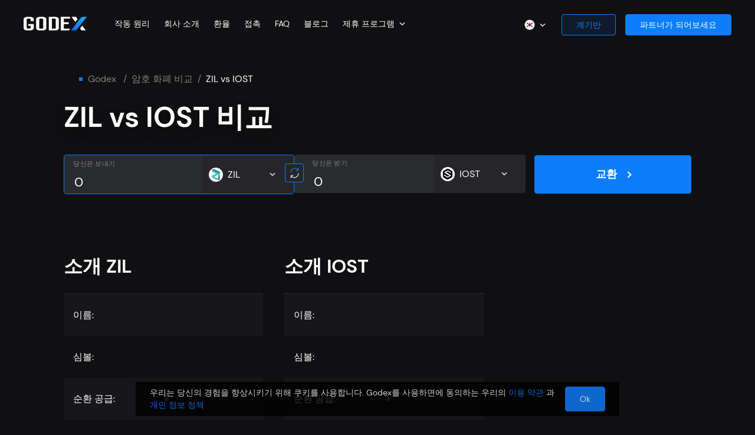

--- FILE ---
content_type: text/html; charset=utf-8
request_url: https://godex.io/ko/versus/zil-vs-iost
body_size: 94171
content:
<!doctype html> <html data-n-head-ssr lang="ko" dir="ltr" data-n-head="%7B%22lang%22:%7B%22ssr%22:%22ko%22%7D,%22dir%22:%7B%22ssr%22:%22ltr%22%7D%7D"> <head > <title>   ZIL vs IOST 비교하다 | undefined vs undefined  암호화폐 비교 차트 | Godex.io</title><meta data-n-head="ssr" charset="utf-8"><meta data-n-head="ssr" name="viewport" content="width=device-width, initial-scale=1"><meta data-n-head="ssr" data-hid="og:locale" property="og:locale" content="ko"><meta data-n-head="ssr" data-hid="i18n-og" property="og:locale" content="ko_KR"><meta data-n-head="ssr" data-hid="i18n-og-alt-ar-AE" property="og:locale:alternate" content="ar_AE"><meta data-n-head="ssr" data-hid="i18n-og-alt-cs-CZ" property="og:locale:alternate" content="cs_CZ"><meta data-n-head="ssr" data-hid="i18n-og-alt-de-DE" property="og:locale:alternate" content="de_DE"><meta data-n-head="ssr" data-hid="i18n-og-alt-en-US" property="og:locale:alternate" content="en_US"><meta data-n-head="ssr" data-hid="i18n-og-alt-es-ES" property="og:locale:alternate" content="es_ES"><meta data-n-head="ssr" data-hid="i18n-og-alt-fr-FR" property="og:locale:alternate" content="fr_FR"><meta data-n-head="ssr" data-hid="i18n-og-alt-hi-IN" property="og:locale:alternate" content="hi_IN"><meta data-n-head="ssr" data-hid="i18n-og-alt-it-IT" property="og:locale:alternate" content="it_IT"><meta data-n-head="ssr" data-hid="i18n-og-alt-ja-JP" property="og:locale:alternate" content="ja_JP"><meta data-n-head="ssr" data-hid="i18n-og-alt-pl-PL" property="og:locale:alternate" content="pl_PL"><meta data-n-head="ssr" data-hid="i18n-og-alt-pt-PT" property="og:locale:alternate" content="pt_PT"><meta data-n-head="ssr" data-hid="i18n-og-alt-ru-RU" property="og:locale:alternate" content="ru_RU"><meta data-n-head="ssr" data-hid="i18n-og-alt-th-TH" property="og:locale:alternate" content="th_TH"><meta data-n-head="ssr" data-hid="i18n-og-alt-tr-TR" property="og:locale:alternate" content="tr_TR"><meta data-n-head="ssr" data-hid="i18n-og-alt-uk-UA" property="og:locale:alternate" content="uk_UA"><meta data-n-head="ssr" data-hid="i18n-og-alt-zh-CN" property="og:locale:alternate" content="zh_CN"><meta data-n-head="ssr" data-hid="i18n-og-alt-vi-VN" property="og:locale:alternate" content="vi_VN"><meta data-n-head="ssr" data-hid="i18n-og-alt-id-ID" property="og:locale:alternate" content="id_ID"><meta data-n-head="ssr" data-hid="i18n-og-alt-es-MX" property="og:locale:alternate" content="es_MX"><meta data-n-head="ssr" data-hid="i18n-og-alt-es-AR" property="og:locale:alternate" content="es_AR"><meta data-n-head="ssr" data-hid="i18n-og-alt-es-BR" property="og:locale:alternate" content="es_BR"><meta data-n-head="ssr" data-hid="i18n-og-alt-es-EC" property="og:locale:alternate" content="es_EC"><meta data-n-head="ssr" data-hid="i18n-og-alt-pt-BR" property="og:locale:alternate" content="pt_BR"><meta data-n-head="ssr" data-hid="i18n-og-alt-en-NZ" property="og:locale:alternate" content="en_NZ"><meta data-n-head="ssr" data-hid="i18n-og-alt-en-NG" property="og:locale:alternate" content="en_NG"><meta data-n-head="ssr" data-hid="i18n-og-alt-en-JP" property="og:locale:alternate" content="en_JP"><meta data-n-head="ssr" data-hid="i18n-og-alt-en-AU" property="og:locale:alternate" content="en_AU"><meta data-n-head="ssr" data-hid="i18n-og-alt-en-AE" property="og:locale:alternate" content="en_AE"><meta data-n-head="ssr" data-hid="i18n-og-alt-en-IN" property="og:locale:alternate" content="en_IN"><meta data-n-head="ssr" data-hid="i18n-og-alt-en-GB" property="og:locale:alternate" content="en_GB"><meta data-n-head="ssr" data-hid="i18n-og-alt-en-CA" property="og:locale:alternate" content="en_CA"><meta data-n-head="ssr" data-hid="i18n-og-alt-de-CH" property="og:locale:alternate" content="de_CH"><meta data-n-head="ssr" data-hid="i18n-og-alt-ru-UA" property="og:locale:alternate" content="ru_UA"><meta data-n-head="ssr" data-hid="og:url" property="og:url" content="https://godex.io/ko/versus/zil-vs-iost"><meta data-n-head="ssr" data-hid="og:title" property="og:title" content="   ZIL vs IOST 비교하다 | undefined vs undefined  암호화폐 비교 차트 | Godex.io"><meta data-n-head="ssr" data-hid="og:description" property="og:description" content="빠르고 쉽게 비교  undefined vs undefined 등록 없이. ZIL vs IOST 교환 ➤ 업무 ➤ 익명의 암호화폐 거래소 - Godex.io"><meta data-n-head="ssr" data-hid="description" name="description" content="빠르고 쉽게 비교  undefined vs undefined 등록 없이. ZIL vs IOST 교환 ➤ 업무 ➤ 익명의 암호화폐 거래소 - Godex.io"><link data-n-head="ssr" rel="icon" href="/favicon.ico"><link data-n-head="ssr" data-hid="i18n-alt-ar" rel="alternate" href="https://godex.io/ar/versus/zil-vs-iost" hreflang="ar"><link data-n-head="ssr" data-hid="i18n-alt-ar-AE" rel="alternate" href="https://godex.io/ar/versus/zil-vs-iost" hreflang="ar-AE"><link data-n-head="ssr" data-hid="i18n-alt-cs" rel="alternate" href="https://godex.io/cs/versus/zil-vs-iost" hreflang="cs"><link data-n-head="ssr" data-hid="i18n-alt-cs-CZ" rel="alternate" href="https://godex.io/cs/versus/zil-vs-iost" hreflang="cs-CZ"><link data-n-head="ssr" data-hid="i18n-alt-de" rel="alternate" href="https://godex.io/de/versus/zil-vs-iost" hreflang="de"><link data-n-head="ssr" data-hid="i18n-alt-de-DE" rel="alternate" href="https://godex.io/de/versus/zil-vs-iost" hreflang="de-DE"><link data-n-head="ssr" data-hid="i18n-alt-en" rel="alternate" href="https://godex.io/versus/zil-vs-iost" hreflang="en"><link data-n-head="ssr" data-hid="i18n-alt-en-US" rel="alternate" href="https://godex.io/versus/zil-vs-iost" hreflang="en-US"><link data-n-head="ssr" data-hid="i18n-alt-es" rel="alternate" href="https://godex.io/es/versus/zil-vs-iost" hreflang="es"><link data-n-head="ssr" data-hid="i18n-alt-es-ES" rel="alternate" href="https://godex.io/es/versus/zil-vs-iost" hreflang="es-ES"><link data-n-head="ssr" data-hid="i18n-alt-fr" rel="alternate" href="https://godex.io/fr/versus/zil-vs-iost" hreflang="fr"><link data-n-head="ssr" data-hid="i18n-alt-fr-FR" rel="alternate" href="https://godex.io/fr/versus/zil-vs-iost" hreflang="fr-FR"><link data-n-head="ssr" data-hid="i18n-alt-hi" rel="alternate" href="https://godex.io/hi/versus/zil-vs-iost" hreflang="hi"><link data-n-head="ssr" data-hid="i18n-alt-hi-IN" rel="alternate" href="https://godex.io/hi/versus/zil-vs-iost" hreflang="hi-IN"><link data-n-head="ssr" data-hid="i18n-alt-it" rel="alternate" href="https://godex.io/it/versus/zil-vs-iost" hreflang="it"><link data-n-head="ssr" data-hid="i18n-alt-it-IT" rel="alternate" href="https://godex.io/it/versus/zil-vs-iost" hreflang="it-IT"><link data-n-head="ssr" data-hid="i18n-alt-ja" rel="alternate" href="https://godex.io/ja/versus/zil-vs-iost" hreflang="ja"><link data-n-head="ssr" data-hid="i18n-alt-ja-JP" rel="alternate" href="https://godex.io/ja/versus/zil-vs-iost" hreflang="ja-JP"><link data-n-head="ssr" data-hid="i18n-alt-ko" rel="alternate" href="https://godex.io/ko/versus/zil-vs-iost" hreflang="ko"><link data-n-head="ssr" data-hid="i18n-alt-ko-KR" rel="alternate" href="https://godex.io/ko/versus/zil-vs-iost" hreflang="ko-KR"><link data-n-head="ssr" data-hid="i18n-alt-pl" rel="alternate" href="https://godex.io/pl/versus/zil-vs-iost" hreflang="pl"><link data-n-head="ssr" data-hid="i18n-alt-pl-PL" rel="alternate" href="https://godex.io/pl/versus/zil-vs-iost" hreflang="pl-PL"><link data-n-head="ssr" data-hid="i18n-alt-pt" rel="alternate" href="https://godex.io/pt/versus/zil-vs-iost" hreflang="pt"><link data-n-head="ssr" data-hid="i18n-alt-pt-PT" rel="alternate" href="https://godex.io/pt/versus/zil-vs-iost" hreflang="pt-PT"><link data-n-head="ssr" data-hid="i18n-alt-ru" rel="alternate" href="https://godex.io/ru/versus/zil-vs-iost" hreflang="ru"><link data-n-head="ssr" data-hid="i18n-alt-ru-RU" rel="alternate" href="https://godex.io/ru/versus/zil-vs-iost" hreflang="ru-RU"><link data-n-head="ssr" data-hid="i18n-alt-th" rel="alternate" href="https://godex.io/th/versus/zil-vs-iost" hreflang="th"><link data-n-head="ssr" data-hid="i18n-alt-th-TH" rel="alternate" href="https://godex.io/th/versus/zil-vs-iost" hreflang="th-TH"><link data-n-head="ssr" data-hid="i18n-alt-tr" rel="alternate" href="https://godex.io/tr/versus/zil-vs-iost" hreflang="tr"><link data-n-head="ssr" data-hid="i18n-alt-tr-TR" rel="alternate" href="https://godex.io/tr/versus/zil-vs-iost" hreflang="tr-TR"><link data-n-head="ssr" data-hid="i18n-alt-uk" rel="alternate" href="https://godex.io/uk/versus/zil-vs-iost" hreflang="uk"><link data-n-head="ssr" data-hid="i18n-alt-uk-UA" rel="alternate" href="https://godex.io/uk/versus/zil-vs-iost" hreflang="uk-UA"><link data-n-head="ssr" data-hid="i18n-alt-zh" rel="alternate" href="https://godex.io/zh/versus/zil-vs-iost" hreflang="zh"><link data-n-head="ssr" data-hid="i18n-alt-zh-CN" rel="alternate" href="https://godex.io/zh/versus/zil-vs-iost" hreflang="zh-CN"><link data-n-head="ssr" data-hid="i18n-alt-vi" rel="alternate" href="https://godex.io/vie/versus/zil-vs-iost" hreflang="vi"><link data-n-head="ssr" data-hid="i18n-alt-vi-VN" rel="alternate" href="https://godex.io/vie/versus/zil-vs-iost" hreflang="vi-VN"><link data-n-head="ssr" data-hid="i18n-alt-id" rel="alternate" href="https://godex.io/id/versus/zil-vs-iost" hreflang="id"><link data-n-head="ssr" data-hid="i18n-alt-id-ID" rel="alternate" href="https://godex.io/id/versus/zil-vs-iost" hreflang="id-ID"><link data-n-head="ssr" data-hid="i18n-alt-es-MX" rel="alternate" href="https://godex.io/es/versus/zil-vs-iost" hreflang="es-MX"><link data-n-head="ssr" data-hid="i18n-alt-es-AR" rel="alternate" href="https://godex.io/es/versus/zil-vs-iost" hreflang="es-AR"><link data-n-head="ssr" data-hid="i18n-alt-es-BR" rel="alternate" href="https://godex.io/es/versus/zil-vs-iost" hreflang="es-BR"><link data-n-head="ssr" data-hid="i18n-alt-es-EC" rel="alternate" href="https://godex.io/es/versus/zil-vs-iost" hreflang="es-EC"><link data-n-head="ssr" data-hid="i18n-alt-pt-BR" rel="alternate" href="https://godex.io/pt/versus/zil-vs-iost" hreflang="pt-BR"><link data-n-head="ssr" data-hid="i18n-alt-en-NZ" rel="alternate" href="https://godex.io/versus/zil-vs-iost" hreflang="en-NZ"><link data-n-head="ssr" data-hid="i18n-alt-en-NG" rel="alternate" href="https://godex.io/versus/zil-vs-iost" hreflang="en-NG"><link data-n-head="ssr" data-hid="i18n-alt-en-JP" rel="alternate" href="https://godex.io/versus/zil-vs-iost" hreflang="en-JP"><link data-n-head="ssr" data-hid="i18n-alt-en-AU" rel="alternate" href="https://godex.io/versus/zil-vs-iost" hreflang="en-AU"><link data-n-head="ssr" data-hid="i18n-alt-en-AE" rel="alternate" href="https://godex.io/versus/zil-vs-iost" hreflang="en-AE"><link data-n-head="ssr" data-hid="i18n-alt-en-IN" rel="alternate" href="https://godex.io/versus/zil-vs-iost" hreflang="en-IN"><link data-n-head="ssr" data-hid="i18n-alt-en-GB" rel="alternate" href="https://godex.io/versus/zil-vs-iost" hreflang="en-GB"><link data-n-head="ssr" data-hid="i18n-alt-en-CA" rel="alternate" href="https://godex.io/versus/zil-vs-iost" hreflang="en-CA"><link data-n-head="ssr" data-hid="i18n-alt-de-CH" rel="alternate" href="https://godex.io/de/versus/zil-vs-iost" hreflang="de-CH"><link data-n-head="ssr" data-hid="i18n-alt-ru-UA" rel="alternate" href="https://godex.io/ru/versus/zil-vs-iost" hreflang="ru-UA"><link data-n-head="ssr" data-hid="i18n-xd" rel="alternate" href="https://godex.io/versus/zil-vs-iost" hreflang="x-default"><link data-n-head="ssr" data-hid="i18n-can" rel="canonical" href="https://godex.io/ko/versus/zil-vs-iost"><script data-n-head="ssr" data-hid="gtag-init" type="text/javascript">window.dataLayer = window.dataLayer || [];
function gtag(){dataLayer.push(arguments);}</script><script data-n-head="ssr" data-hid="gtm-script">if(!window._gtm_init){window._gtm_init=1;(function(w,n,d,m,e,p){w[d]=(w[d]==1||n[d]=='yes'||n[d]==1||n[m]==1||(w[e]&&w[e][p]&&w[e][p]()))?1:0})(window,navigator,'doNotTrack','msDoNotTrack','external','msTrackingProtectionEnabled');(function(w,d,s,l,x,y){w[x]={};w._gtm_inject=function(i){w[x][i]=1;w[l]=w[l]||[];w[l].push({'gtm.start':new Date().getTime(),event:'gtm.js'});var f=d.getElementsByTagName(s)[0],j=d.createElement(s);j.async=true;j.src='https://www.googletagmanager.com/gtm.js?id='+i;f.parentNode.insertBefore(j,f);};w[y]('GTM-575F6PP')})(window,document,'script','dataLayer','_gtm_ids','_gtm_inject')}</script><script data-n-head="ssr" src="https://www.googletagmanager.com/gtag/js?id=G-2YN187P1SV" async></script><script data-n-head="ssr" type="application/ld+json">{"@context":"https://schema.org","@type":"FAQPage","mainEntity":[{"@type":"Question","name":"How does Cryptocurrency exchange work?","acceptedAnswer":{"@type":"Answer","text":"There is nothing complicated about how a cryptocurrency exchange works. To be clear, it is similar to a standard currency exchange, where traders or anyone can sell and buy dollars for euros and Vice versa. A crypto exchange is the same service that provides a service for exchanging one cryptocurrency for another. IOTA to Monero, for example.\n\nGodex.io is in the list of the best cryptocurrency exchanges. The user does not need to register an account and leave their data. Other advantages Godex.io: absolute security of translation, high transaction speed, the most optimal cryptocurrency exchange rate that the service searches for you and fixes until the end of the exchange process, no exchange limit, more than 893 coins are available to users on the site, you can join our beneficial affiliate program and start earning up to 0.6% of the total transaction volume."}},{"@type":"Question","name":"How can I purchase Cryptocurrency?","acceptedAnswer":{"@type":"Answer","text":"On Godex.io, you can quickly make the exchange one of the 893 cryptocoins on the other. We have prepared clear instructions for you so that you can easily use our cryptocurrency exchange platform even for the first time. However, if you have any questions, you can always contact our support service.\n\nStep 1: on the main page of the site Godex.io there is a form for selecting the exchange currency. Find XMR in the ‘You are sending’ field, then enter the number of sous to exchange. In the ‘You receive’ field, select XRP and click the ‘Exchange’ button.\n\nStep 2: Enter your XRP address and check all the specified data and tap ‘Exchange’. Do you have a promo code? Enter it in the special field below the wallet address and click the ‘Apply’ button. Send the XMR amount that you specified for exchange to the address that the service will show you.\n\nStep 3: As soon as we receive the specified number of Monero coins, Godex.io immediately starts the process of converting them to XRP.\n\nStep 4: Godex.io quickly analyzes the market and finds the best cryptocurrency exchange rate, completes the process and sends funds to your wallet.\n\nStep 5: At the end of the operation, you can see all the details of the exchange. Do you want to repeat the transaction? Just click the ‘Restart exchange’ button.\n"}},{"@type":"Question","name":"What are Cryptocurrency Exchange Fees?","acceptedAnswer":{"@type":"Answer","text":"We can responsibly call ourselves a cryptocurrency exchange with the lowest fees. As a result of cryptocurrency exchange comparison we can say that Godex offers the lowest transfer fee and the most favorable exchange rate on the market – the algorithm searches for and stops at the most profitable option."}},{"@type":"Question","name":"What coins are available in Cryptocurrency Exchange List?","acceptedAnswer":{"@type":"Answer","text":"With Godex, you can buy and sell any of the 893\ncryptocurrencies. Godex.io provides fast and profitable exchange of Ripple, Bitcoin, IOTA, Monero, Ethereum, Zcash and many other popular coins."}},{"@type":"Question","name":"Can you exchange Cryptocurrency for cash?","acceptedAnswer":{"@type":"Answer","text":"Our service does not provide for the possibility of exchanging cryptocurrency for cash and vice versa. We offer the best cryptocurrency exchange of virtual coins. On Godex.io you have access to 893 currencies."}},{"@type":"Question","name":"How do I start a Cryptocurrency exchange?","acceptedAnswer":{"@type":"Answer","text":"First of all on the main page Godex.io you can choose which currency you want to exchange and for which one. For example, IOTA (MIOTA) to LTC (Litecoin). Accordingly, in the ‘You send’ field you choose IOTA. Then on the right in the ‘You get’ field you select LTC.\n\nYou should also enter how many IOTA you want to sell. After that, the service will show you how much LTC you will receive.\n\nYou can also first select the number of LTC that you want to receive. Then we will show you how many IOTA you will need to exchange.\n\nRest assured – we will fix the specified rate for the duration of the transaction.\n"}},{"@type":"Question","name":"Does Godex Cryptocurrency Exchange require any personal data?","acceptedAnswer":{"@type":"Answer","text":"We care about the security of our users and transactions seriously. Therefore, you do not have to leave any personal data when using the service. You do not need to register on our service, leave your name, phone number, or create, for example, a personal account. This is one of the reasons why users consider Godex to be one of the best cryptocurrency exchange."}}]}</script><noscript data-n-head="ssr" data-hid="305080c9"><style></style></noscript><link rel="preload" href="/.nuxt_next/app.a3a694d6684a7de779fc.js" as="script"><link rel="preload" href="/.nuxt_next/chunk.3745c47616d2e92c8c55.js" as="script"><link rel="preload" href="/.nuxt_next/chunk.7b9d78b5cb7782fc48ec.js" as="script"><link rel="preload" href="/.nuxt_next/chunk.a007abc9527b7ece44cc.js" as="script"><link rel="preload" href="/.nuxt_next/chunk.1c9120099d27c450815f.js" as="script"><link rel="preload" href="/.nuxt_next/chunk.a979cbdcc700e44d5d25.js" as="script"><link rel="preload" href="/.nuxt_next/chunk.41e326d742291e475fce.js" as="script"><link rel="preload" href="/.nuxt_next/chunk.204c510aa07d8bc892b0.js" as="script"><link rel="preload" href="/.nuxt_next/chunk.d25c8fa13aad1facd316.js" as="script"><link rel="preload" href="/.nuxt_next/chunk.ea5ab541110d8460ad5e.js" as="script"><link rel="preload" href="/.nuxt_next/chunk.6353bd21f9c4a0c81022.js" as="script"><link rel="preload" href="/.nuxt_next/chunk.d505738253bd280a5a69.js" as="script"><link rel="preload" href="/.nuxt_next/chunk.58ea94ea39610d2b676a.js" as="script"><link rel="preload" href="/.nuxt_next/chunk.b97b019a05a268765d65.js" as="script"><link rel="preload" href="/.nuxt_next/chunk.c40c6262985862482718.js" as="script"><link rel="preload" href="/.nuxt_next/chunk.df559038f867af6e8290.js" as="script"><link rel="preload" href="/.nuxt_next/chunk.f327acd4be80836fe7cd.js" as="script"><link rel="preload" href="/.nuxt_next/chunk.0dfc5f247da89b5b6454.js" as="script"><link rel="preload" href="/.nuxt_next/chunk.e97276eb49744d2f2370.js" as="script"><link rel="preload" href="/.nuxt_next/chunk.9ee4cc4312eebefc8f44.js" as="script"><link rel="preload" href="/.nuxt_next/chunk.e388b70301d16909ad08.js" as="script"><link rel="preload" href="/.nuxt_next/style.f4446a7c6426d5208465.css" as="style"><link rel="preload" href="/.nuxt_next/chunk.b46e7489f807325a9635.js" as="script"><link rel="preload" href="/.nuxt_next/style.60e1285dd2b3c5ccf9dd.css" as="style"><link rel="preload" href="/.nuxt_next/chunk.f8e3aadf6fa6c0ae7cf5.js" as="script"><link rel="preload" href="/.nuxt_next/chunk.1fa9113eed02cff08e58.js" as="script"><link rel="preload" href="/.nuxt_next/style.b274f4112faf265bbcbf.css" as="style"><link rel="preload" href="/.nuxt_next/chunk.954dec95e9c66cafa29a.js" as="script"><link rel="preload" href="/.nuxt_next/chunk.78be031bd74d3636e9c0.js" as="script"><link rel="preload" href="/.nuxt_next/chunk.61344863d3d93b912cbd.js" as="script"><link rel="preload" href="/.nuxt_next/chunk.ada76447e313582222cb.js" as="script"><link rel="preload" href="/.nuxt_next/style.d2afff29427840c7e446.css" as="style"><link rel="preload" href="/.nuxt_next/chunk.55c9e04130ace18c1abc.js" as="script"><link rel="preload" href="/.nuxt_next/style.f9a0be4670043a6d0208.css" as="style"><link rel="preload" href="/.nuxt_next/chunk.43111190fd59a6f6a758.js" as="script"><link rel="preload" href="/.nuxt_next/chunk.0e4c558a33eb4983b405.js" as="script"><link rel="preload" href="/.nuxt_next/style.cb1fe3312fbd74e87a88.css" as="style"><link rel="preload" href="/.nuxt_next/chunk.4db5a5eec0e9aec453fb.js" as="script"><link rel="preload" href="/.nuxt_next/style.6a40cfeeb6a3135647b7.css" as="style"><link rel="preload" href="/.nuxt_next/chunk.a3f3d537ab2a1d213eb8.js" as="script"><link rel="preload" href="/.nuxt_next/style.dadecdf72b06359acc7c.css" as="style"><link rel="preload" href="/.nuxt_next/chunk.24ec6ff04cafa34a1c44.js" as="script"><link rel="preload" href="/.nuxt_next/style.a93e99aaad807f1a948a.css" as="style"><link rel="preload" href="/.nuxt_next/chunk.51b2ced6750cfa856ecc.js" as="script"><link rel="preload" href="/.nuxt_next/style.adcef5b21ed4732859d0.css" as="style"><link rel="preload" href="/.nuxt_next/chunk.8b73dbd65f349a07c482.js" as="script"><link rel="preload" href="/.nuxt_next/style.b97fe76488cc17b86615.css" as="style"><link rel="preload" href="/.nuxt_next/chunk.6919b7fcb47d24911283.js" as="script"><link rel="preload" href="/.nuxt_next/style.b0660477e94576f73cee.css" as="style"><link rel="preload" href="/.nuxt_next/chunk.8b4476046cbe9d57d252.js" as="script"><link rel="preload" href="/.nuxt_next/style.cb1ce63d1f8420edc5df.css" as="style"><link rel="preload" href="/.nuxt_next/chunk.94dd32a438ff7921c29e.js" as="script"><link rel="preload" href="/.nuxt_next/style.bcde836dc54de9871fc6.css" as="style"><link rel="preload" href="/.nuxt_next/chunk.266c5652f06fa8ce4865.js" as="script"><link rel="preload" href="/.nuxt_next/chunk.7b0ed406ef9434f39c6b.js" as="script"><link rel="preload" href="/.nuxt_next/style.152cb99d6854ffaff7bc.css" as="style"><link rel="preload" href="/.nuxt_next/chunk.3a34008b36b298b629be.js" as="script"><link rel="preload" href="/.nuxt_next/style.e7ede95fa2bff423d30a.css" as="style"><link rel="preload" href="/.nuxt_next/chunk.ebff1ed3c5357a8a91d8.js" as="script"><link rel="preload" href="/.nuxt_next/style.349fcc2fc784a03967ac.css" as="style"><link rel="preload" href="/.nuxt_next/chunk.19e318a05309b76a5898.js" as="script"><link rel="preload" href="/.nuxt_next/style.4544694a67a19b867f94.css" as="style"><link rel="preload" href="/.nuxt_next/chunk.683436dc0b6c61795161.js" as="script"><link rel="preload" href="/.nuxt_next/style.7d7b309531c0717f2e9a.css" as="style"><link rel="preload" href="/.nuxt_next/chunk.1279c0b30df69cee6c74.js" as="script"><link rel="preload" href="/.nuxt_next/style.eb3e2e6e140a4e560697.css" as="style"><link rel="preload" href="/.nuxt_next/chunk.12a440642a74db2da702.js" as="script"><link rel="preload" href="/.nuxt_next/style.b1a65b0a992189cfe4e5.css" as="style"><link rel="preload" href="/.nuxt_next/chunk.bb1260115e416fde1611.js" as="script"><link rel="preload" href="/.nuxt_next/style.30be4280ed636b49464f.css" as="style"><link rel="preload" href="/.nuxt_next/chunk.642feb2e68e47e1dcd6d.js" as="script"><link rel="preload" href="/.nuxt_next/style.b68b7c5ae6173feb93bb.css" as="style"><link rel="preload" href="/.nuxt_next/chunk.909fcfe2d0dcb618e203.js" as="script"><link rel="preload" href="/.nuxt_next/style.cbf9f53b0c45bdb97d96.css" as="style"><link rel="preload" href="/.nuxt_next/chunk.d0898721762a9d6793dd.js" as="script"><link rel="preload" href="/.nuxt_next/style.572033eab52930415539.css" as="style"><link rel="preload" href="/.nuxt_next/chunk.727c58bec074e2dfd324.js" as="script"><link rel="preload" href="/.nuxt_next/style.06d7a703e2533dbe36c8.css" as="style"><link rel="preload" href="/.nuxt_next/chunk.466c1af31b98df6027fb.js" as="script"><link rel="preload" href="/.nuxt_next/style.fa89c8311ecc84b81795.css" as="style"><link rel="preload" href="/.nuxt_next/chunk.3af4799c8f4d709b26fb.js" as="script"><link rel="preload" href="/.nuxt_next/style.dc888e9aa797dc75fbce.css" as="style"><link rel="preload" href="/.nuxt_next/chunk.98607535c4ce80654c61.js" as="script"><link rel="preload" href="/.nuxt_next/style.7e57dd3eafe1eb1748d5.css" as="style"><link rel="preload" href="/.nuxt_next/chunk.ce9858c026a155dd1459.js" as="script"><link rel="preload" href="/.nuxt_next/style.146f243c0655eb2cd217.css" as="style"><link rel="preload" href="/.nuxt_next/chunk.edee70486bac796d8a8f.js" as="script"><link rel="preload" href="/.nuxt_next/style.417a8449590c2b7c391d.css" as="style"><link rel="preload" href="/.nuxt_next/chunk.d745c4b0ddbe3d61fe71.js" as="script"><link rel="preload" href="/.nuxt_next/style.0b0de0556a6e2de3cce4.css" as="style"><link rel="preload" href="/.nuxt_next/chunk.b20d34154aea7f268a75.js" as="script"><link rel="preload" href="/.nuxt_next/style.26ae0530562b965028a0.css" as="style"><link rel="preload" href="/.nuxt_next/chunk.98237a1811ad5b49eb5e.js" as="script"><link rel="preload" href="/.nuxt_next/style.e72644173a9d16d8130a.css" as="style"><link rel="preload" href="/.nuxt_next/chunk.73e5a1791dd00d64d264.js" as="script"><link rel="preload" href="/.nuxt_next/style.faa717bc6ed655634253.css" as="style"><link rel="preload" href="/.nuxt_next/chunk.bcf727eb3c13d76f0706.js" as="script"><link rel="preload" href="/.nuxt_next/style.3e1e5ee41f42b4d70d79.css" as="style"><link rel="preload" href="/.nuxt_next/chunk.aec14682d9c8ab7d6f50.js" as="script"><link rel="preload" href="/.nuxt_next/style.e608588855b71bf3c994.css" as="style"><link rel="preload" href="/.nuxt_next/chunk.2ecd82d0eb1261d2e7ed.js" as="script"><link rel="preload" href="/.nuxt_next/style.96ed949c2c9c726d2b44.css" as="style"><link rel="preload" href="/.nuxt_next/chunk.22a20aff742f1b0d8e20.js" as="script"><link rel="preload" href="/.nuxt_next/style.5fa58fcb52a233da8e62.css" as="style"><link rel="preload" href="/.nuxt_next/chunk.2e622f3825e472680df3.js" as="script"><link rel="preload" href="/.nuxt_next/style.b272c61a455b966b8366.css" as="style"><link rel="preload" href="/.nuxt_next/chunk.e9b66b2f3c8e92b1fc45.js" as="script"><link rel="preload" href="/.nuxt_next/style.8cb342c2ba4f5297129b.css" as="style"><link rel="preload" href="/.nuxt_next/chunk.38b48640dfb277726c13.js" as="script"><link rel="stylesheet" href="/.nuxt_next/style.f4446a7c6426d5208465.css"><link rel="stylesheet" href="/.nuxt_next/style.60e1285dd2b3c5ccf9dd.css"><link rel="stylesheet" href="/.nuxt_next/style.b274f4112faf265bbcbf.css"><link rel="stylesheet" href="/.nuxt_next/style.d2afff29427840c7e446.css"><link rel="stylesheet" href="/.nuxt_next/style.f9a0be4670043a6d0208.css"><link rel="stylesheet" href="/.nuxt_next/style.cb1fe3312fbd74e87a88.css"><link rel="stylesheet" href="/.nuxt_next/style.6a40cfeeb6a3135647b7.css"><link rel="stylesheet" href="/.nuxt_next/style.dadecdf72b06359acc7c.css"><link rel="stylesheet" href="/.nuxt_next/style.a93e99aaad807f1a948a.css"><link rel="stylesheet" href="/.nuxt_next/style.adcef5b21ed4732859d0.css"><link rel="stylesheet" href="/.nuxt_next/style.b97fe76488cc17b86615.css"><link rel="stylesheet" href="/.nuxt_next/style.b0660477e94576f73cee.css"><link rel="stylesheet" href="/.nuxt_next/style.cb1ce63d1f8420edc5df.css"><link rel="stylesheet" href="/.nuxt_next/style.bcde836dc54de9871fc6.css"><link rel="stylesheet" href="/.nuxt_next/style.152cb99d6854ffaff7bc.css"><link rel="stylesheet" href="/.nuxt_next/style.e7ede95fa2bff423d30a.css"><link rel="stylesheet" href="/.nuxt_next/style.349fcc2fc784a03967ac.css"><link rel="stylesheet" href="/.nuxt_next/style.4544694a67a19b867f94.css"><link rel="stylesheet" href="/.nuxt_next/style.7d7b309531c0717f2e9a.css"><link rel="stylesheet" href="/.nuxt_next/style.eb3e2e6e140a4e560697.css"><link rel="stylesheet" href="/.nuxt_next/style.b1a65b0a992189cfe4e5.css"><link rel="stylesheet" href="/.nuxt_next/style.30be4280ed636b49464f.css"><link rel="stylesheet" href="/.nuxt_next/style.b68b7c5ae6173feb93bb.css"><link rel="stylesheet" href="/.nuxt_next/style.cbf9f53b0c45bdb97d96.css"><link rel="stylesheet" href="/.nuxt_next/style.572033eab52930415539.css"><link rel="stylesheet" href="/.nuxt_next/style.06d7a703e2533dbe36c8.css"><link rel="stylesheet" href="/.nuxt_next/style.fa89c8311ecc84b81795.css"><link rel="stylesheet" href="/.nuxt_next/style.dc888e9aa797dc75fbce.css"><link rel="stylesheet" href="/.nuxt_next/style.7e57dd3eafe1eb1748d5.css"><link rel="stylesheet" href="/.nuxt_next/style.146f243c0655eb2cd217.css"><link rel="stylesheet" href="/.nuxt_next/style.417a8449590c2b7c391d.css"><link rel="stylesheet" href="/.nuxt_next/style.0b0de0556a6e2de3cce4.css"><link rel="stylesheet" href="/.nuxt_next/style.26ae0530562b965028a0.css"><link rel="stylesheet" href="/.nuxt_next/style.e72644173a9d16d8130a.css"><link rel="stylesheet" href="/.nuxt_next/style.faa717bc6ed655634253.css"><link rel="stylesheet" href="/.nuxt_next/style.3e1e5ee41f42b4d70d79.css"><link rel="stylesheet" href="/.nuxt_next/style.e608588855b71bf3c994.css"><link rel="stylesheet" href="/.nuxt_next/style.96ed949c2c9c726d2b44.css"><link rel="stylesheet" href="/.nuxt_next/style.5fa58fcb52a233da8e62.css"><link rel="stylesheet" href="/.nuxt_next/style.b272c61a455b966b8366.css"><link rel="stylesheet" href="/.nuxt_next/style.8cb342c2ba4f5297129b.css"> </head> <body > <noscript data-n-head="ssr" data-hid="gtm-noscript" data-pbody="true"><iframe src="https://www.googletagmanager.com/ns.html?id=GTM-575F6PP&" height="0" width="0" style="display:none;visibility:hidden" title="gtm"></iframe></noscript><div data-server-rendered="true" id="__nuxt" data-v-6be47346><!----><div id="__layout" data-v-6be47346 data-v-6be47346 data-v-6be47346><div class="gdx-layout" data-v-003d21b0 data-v-6be47346><div class="container" data-v-003d21b0><div class="fixed-top-wrap fixed-top-wrap--no-shadow" data-v-52a38042 data-v-003d21b0><!----> <header class="gdx-header not_transparent" data-v-4b112858 data-v-003d21b0><a href="/ko" class="gdx-link    " data-v-6be47346 data-v-4b112858><img src="/images/placeholder.svg" data-src="/images/logo-big.svg" alt="logo-big" width="114" height="33" class="gdx-image" data-v-1f4d03ee data-v-4b112858></a> <ul class="gdx-header__list" data-v-4b112858><li class="gdx-header__list-item" data-v-4b112858><a href="/ko/how-it-works" class="gdx-header__list-item-link gdx-link    " data-v-6be47346 data-v-6be47346 data-v-4b112858>작동 원리</a> <!----></li><li class="gdx-header__list-item" data-v-4b112858><a href="/ko/about-us" class="gdx-header__list-item-link gdx-link    " data-v-6be47346 data-v-6be47346 data-v-4b112858>회사 소개</a> <!----></li><li class="gdx-header__list-item" data-v-4b112858><a href="/ko/exchange-rate" class="gdx-header__list-item-link gdx-link    " data-v-6be47346 data-v-6be47346 data-v-4b112858>환율</a> <!----></li><li class="gdx-header__list-item" data-v-4b112858><a href="/ko/contact" class="gdx-header__list-item-link gdx-link    " data-v-6be47346 data-v-6be47346 data-v-4b112858>접촉</a> <!----></li><li class="gdx-header__list-item" data-v-4b112858><a href="/ko/faq" class="gdx-header__list-item-link gdx-link    " data-v-6be47346 data-v-6be47346 data-v-4b112858>FAQ</a> <!----></li><li class="gdx-header__list-item" data-v-4b112858><!----> <a href="/blog" class="gdx-header__list-item-link gdx-link    " data-v-6be47346 data-v-4b112858>블로그</a></li> <li class="gdx-header__list-item" data-v-4b112858><div dir="auto" class="v-select gdx-select gdx-affiliate-program-select vs--single vs--unsearchable no-border no-padding" data-v-6be47346 data-v-03b866e9 data-v-17bc7da6 data-v-4b112858> <div id="vs546330__combobox" role="combobox" aria-expanded="false" aria-owns="vs546330__listbox" aria-label="Search for option" class="vs__dropdown-toggle" data-v-6be47346><div class="vs__selected-options" data-v-6be47346><span class="vs__selected" data-v-6be47346><div class="gdx-select__selected-option" data-v-6be47346 data-v-03b866e9><span class="gdx-affiliate-program-selected-text" data-v-6be47346 data-v-17bc7da6>제휴 프로그램</span></div> <!----></span> <input readonly="readonly" aria-autocomplete="list" aria-labelledby="vs546330__combobox" aria-controls="vs546330__listbox" type="search" autocomplete="off" value="" class="vs__search" data-v-6be47346></div> <div class="vs__actions" data-v-6be47346><button type="button" title="Clear Selected" aria-label="Clear Selected" class="vs__clear" style="display:none;" data-v-6be47346><svg xmlns="http://www.w3.org/2000/svg" width="10" height="10" data-v-6be47346 data-v-6be47346><path d="M6.895455 5l2.842897-2.842898c.348864-.348863.348864-.914488 0-1.263636L9.106534.261648c-.348864-.348864-.914489-.348864-1.263636 0L5 3.104545 2.157102.261648c-.348863-.348864-.914488-.348864-1.263636 0L.261648.893466c-.348864.348864-.348864.914489 0 1.263636L3.104545 5 .261648 7.842898c-.348864.348863-.348864.914488 0 1.263636l.631818.631818c.348864.348864.914773.348864 1.263636 0L5 6.895455l2.842898 2.842897c.348863.348864.914772.348864 1.263636 0l.631818-.631818c.348864-.348864.348864-.914489 0-1.263636L6.895455 5z" data-v-6be47346></path></svg></button> <svg class="gdx-image" data-v-6be47346 data-v-03b866e9><use xlink:href="/images/icons-sprite.svg#chevron-while" data-v-6be47346 data-v-03b866e9></use></svg> <div class="vs__spinner" style="display:none;" data-v-6be47346>Loading...</div></div></div> <ul id="vs546330__listbox" role="listbox" style="display:none;visibility:hidden;" data-v-6be47346 data-v-6be47346 data-v-6be47346></ul> </div></li></ul> <div class="gdx-header__actions" data-v-4b112858><div dir="auto" class="v-select gdx-select gdx-language-select vs--single vs--unsearchable no-border" data-v-6be47346 data-v-03b866e9 data-v-85e65362 data-v-4b112858> <div id="vs546331__combobox" role="combobox" aria-expanded="false" aria-owns="vs546331__listbox" aria-label="Search for option" class="vs__dropdown-toggle" data-v-6be47346><div class="vs__selected-options" data-v-6be47346><span class="vs__selected" data-v-6be47346><div class="gdx-select__selected-option" data-v-6be47346 data-v-03b866e9><div class="gdx-language" data-v-72618480 data-v-85e65362><img src="/images/placeholder.svg" data-src="/images/ko.svg" alt="ko" width="18" height="18" class="gdx-image gdx-language__image" data-v-1f4d03ee data-v-72618480> <!----></div></div> <!----></span> <input readonly="readonly" aria-autocomplete="list" aria-labelledby="vs546331__combobox" aria-controls="vs546331__listbox" type="search" autocomplete="off" value="" class="vs__search" data-v-6be47346></div> <div class="vs__actions" data-v-6be47346><button type="button" title="Clear Selected" aria-label="Clear Selected" class="vs__clear" style="display:none;" data-v-6be47346><svg xmlns="http://www.w3.org/2000/svg" width="10" height="10" data-v-6be47346 data-v-6be47346><path d="M6.895455 5l2.842897-2.842898c.348864-.348863.348864-.914488 0-1.263636L9.106534.261648c-.348864-.348864-.914489-.348864-1.263636 0L5 3.104545 2.157102.261648c-.348863-.348864-.914488-.348864-1.263636 0L.261648.893466c-.348864.348864-.348864.914489 0 1.263636L3.104545 5 .261648 7.842898c-.348864.348863-.348864.914488 0 1.263636l.631818.631818c.348864.348864.914773.348864 1.263636 0L5 6.895455l2.842898 2.842897c.348863.348864.914772.348864 1.263636 0l.631818-.631818c.348864-.348864.348864-.914489 0-1.263636L6.895455 5z" data-v-6be47346></path></svg></button> <svg class="gdx-image" data-v-6be47346 data-v-03b866e9><use xlink:href="/images/icons-sprite.svg#chevron-while" data-v-6be47346 data-v-03b866e9></use></svg> <div class="vs__spinner" style="display:none;" data-v-6be47346>Loading...</div></div></div> <ul id="vs546331__listbox" role="listbox" style="display:none;visibility:hidden;" data-v-6be47346 data-v-6be47346 data-v-6be47346></ul> </div> <!----> <!----> <div class="gdx-navbar" data-v-8b3db594 data-v-4b112858><button type="submit" class="burger gdx-button    " data-v-68b3f60a data-v-8b3db594>
    MENU
    <img src="/images/placeholder.svg" data-src="/images/burger-close.svg" alt="burger-close" class="gdx-image" data-v-1f4d03ee data-v-8b3db594></button> <div class="overlay" data-v-8b3db594></div> <nav class="gdx-navbar__nav" data-v-8b3db594><ul class="gdx-navbar__nav-list" data-v-8b3db594><li class="gdx-navbar__nav-list-item" data-v-8b3db594><a href="/how-it-works" class="gdx-navbar__nav-list-link gdx-link    " data-v-6be47346 data-v-6be47346 data-v-8b3db594>작동 원리</a> <!----></li><li class="gdx-navbar__nav-list-item" data-v-8b3db594><a href="/about-us" class="gdx-navbar__nav-list-link gdx-link    " data-v-6be47346 data-v-6be47346 data-v-8b3db594>회사 소개</a> <!----></li><li class="gdx-navbar__nav-list-item" data-v-8b3db594><a href="/exchange-rate" class="gdx-navbar__nav-list-link gdx-link    " data-v-6be47346 data-v-6be47346 data-v-8b3db594>환율</a> <!----></li><li class="gdx-navbar__nav-list-item" data-v-8b3db594><a href="/contact" class="gdx-navbar__nav-list-link gdx-link    " data-v-6be47346 data-v-6be47346 data-v-8b3db594>접촉</a> <!----></li><li class="gdx-navbar__nav-list-item" data-v-8b3db594><a href="/faq" class="gdx-navbar__nav-list-link gdx-link    " data-v-6be47346 data-v-6be47346 data-v-8b3db594>FAQ</a> <!----></li><li class="gdx-navbar__nav-list-item" data-v-8b3db594><!----> <a href="/blog" class="gdx-navbar__nav-list-link gdx-link    " data-v-6be47346 data-v-8b3db594>블로그</a></li></ul> <div dir="auto" class="v-select gdx-select gdx-affiliate-program-select vs--single vs--unsearchable no-border no-padding" data-v-6be47346 data-v-03b866e9 data-v-17bc7da6 data-v-8b3db594> <div id="vs546332__combobox" role="combobox" aria-expanded="false" aria-owns="vs546332__listbox" aria-label="Search for option" class="vs__dropdown-toggle" data-v-6be47346><div class="vs__selected-options" data-v-6be47346><span class="vs__selected" data-v-6be47346><div class="gdx-select__selected-option" data-v-6be47346 data-v-03b866e9><span class="gdx-affiliate-program-selected-text" data-v-6be47346 data-v-17bc7da6>제휴 프로그램</span></div> <!----></span> <input readonly="readonly" aria-autocomplete="list" aria-labelledby="vs546332__combobox" aria-controls="vs546332__listbox" type="search" autocomplete="off" value="" class="vs__search" data-v-6be47346></div> <div class="vs__actions" data-v-6be47346><button type="button" title="Clear Selected" aria-label="Clear Selected" class="vs__clear" style="display:none;" data-v-6be47346><svg xmlns="http://www.w3.org/2000/svg" width="10" height="10" data-v-6be47346 data-v-6be47346><path d="M6.895455 5l2.842897-2.842898c.348864-.348863.348864-.914488 0-1.263636L9.106534.261648c-.348864-.348864-.914489-.348864-1.263636 0L5 3.104545 2.157102.261648c-.348863-.348864-.914488-.348864-1.263636 0L.261648.893466c-.348864.348864-.348864.914489 0 1.263636L3.104545 5 .261648 7.842898c-.348864.348863-.348864.914488 0 1.263636l.631818.631818c.348864.348864.914773.348864 1.263636 0L5 6.895455l2.842898 2.842897c.348863.348864.914772.348864 1.263636 0l.631818-.631818c.348864-.348864.348864-.914489 0-1.263636L6.895455 5z" data-v-6be47346></path></svg></button> <svg class="gdx-image" data-v-6be47346 data-v-03b866e9><use xlink:href="/images/icons-sprite.svg#chevron-while" data-v-6be47346 data-v-03b866e9></use></svg> <div class="vs__spinner" style="display:none;" data-v-6be47346>Loading...</div></div></div> <ul id="vs546332__listbox" role="listbox" style="display:none;visibility:hidden;" data-v-6be47346 data-v-6be47346 data-v-6be47346></ul> </div> <!----> <!----> <p class="gdx-navbar__social-networks" data-v-8b3db594>Follow us in social networks</p> <ul class="social-links" data-v-8b3db594><li class="social-link" data-v-8b3db594><a href="https://www.facebook.com/godex.io" class="gdx-link    " data-v-6be47346 data-v-8b3db594><img src="/images/placeholder.svg" data-src="/images/facebook.svg" alt="facebook" width="20" height="20" class="gdx-image" data-v-1f4d03ee data-v-8b3db594></a></li><li class="social-link" data-v-8b3db594><a href="https://twitter.com/godex_io" class="gdx-link    " data-v-6be47346 data-v-8b3db594><img src="/images/placeholder.svg" data-src="/images/twitter.svg" alt="twitter" width="20" height="20" class="gdx-image" data-v-1f4d03ee data-v-8b3db594></a></li><li class="social-link" data-v-8b3db594><a href="https://account-94523.medium.com" class="gdx-link    " data-v-6be47346 data-v-8b3db594><img src="/images/placeholder.svg" data-src="/images/medium.svg" alt="medium" width="20" height="20" class="gdx-image" data-v-1f4d03ee data-v-8b3db594></a></li><li class="social-link" data-v-8b3db594><a href="https://www.instagram.com/godex_io" class="gdx-link    " data-v-6be47346 data-v-8b3db594><img src="/images/placeholder.svg" data-src="/images/instagram.svg" alt="instagram" width="20" height="20" class="gdx-image" data-v-1f4d03ee data-v-8b3db594></a></li><li class="social-link" data-v-8b3db594><a href="https://bitcointalk.org/index.php?topic=4693949.0" class="gdx-link    " data-v-6be47346 data-v-8b3db594><img src="/images/placeholder.svg" data-src="/images/bitcointalk.svg" alt="bitcointalk" width="20" height="20" class="gdx-image" data-v-1f4d03ee data-v-8b3db594></a></li><li class="social-link" data-v-8b3db594><a href="https://www.reddit.com/user/Godex_io" class="gdx-link    " data-v-6be47346 data-v-8b3db594><img src="/images/placeholder.svg" data-src="/images/reddit.svg" alt="reddit" width="20" height="20" class="gdx-image" data-v-1f4d03ee data-v-8b3db594></a></li></ul></nav></div></div></header></div> <div class="gdx-breadcrumbs bread-crumbs" data-v-05346ae0 data-v-003d21b0><p class="app-bread-crumbs__list" data-v-05346ae0><span class="app-bread-crumbs__list-zero-item" data-v-05346ae0><a href="/ko" class="app-bread-crumbs__list-item-link nuxt-link-active gdx-link    " data-v-6be47346 data-v-6be47346 data-v-05346ae0>godex</a></span> <span class="app-bread-crumbs__list-item" data-v-05346ae0><a href="/ko/versus" class="app-bread-crumbs__list-item-link nuxt-link-active gdx-link    " data-v-6be47346 data-v-6be47346 data-v-05346ae0>
        암호 화폐 비교
      </a></span><span class="app-bread-crumbs__list-item" data-v-05346ae0><span class="app-bread-crumbs__list-not_link disable" data-v-05346ae0>
        ZIL vs IOST</span></span></p></div> <div class="pages" data-v-003d21b0><div data-v-aac9af9e data-v-6be47346 data-v-6be47346 data-v-003d21b0><article class="gdx-article" data-v-5fe2fbd9 data-v-aac9af9e data-v-6be47346 data-v-aac9af9e><h1 class="gdx-h1" data-v-2a2c38b7 data-v-aac9af9e>ZIL vs
        IOST 비교</h1> <div data-fetch-key="data-v-3c5c9e6a:0" class="gdx-exchange-form" data-v-3c5c9e6a data-v-aac9af9e><div class="main-form" data-v-3c5c9e6a><div class="coins" data-v-3c5c9e6a><div class="exchange-input gdx-exchange-coin active" data-v-2a38a23f data-v-3c5c9e6a><div dir="auto" blockedValue="IOST,10SET,1CAT,1ON8,5IRE,ABT,ABYS,ACX,ADF,AE,AERGO,AERO,AGG,AGI,AGIX,AGLA,AGRS,AIDOGE,AIOZ,AIT,AITECH,AKITA,AKRO,AKT,ALEPH,ALEX,ALI,ALITA,ALPACA,ALPH,ALPHA,ALU,AMB,AMPL,ANDY,APU,APX,ARTFI,ASD,ASK,AST,ASTO,ATLAS,ATR,ATS,AURORA,AVALOX,AWT,AZERO,BABYBONK,BABYDOGE,BABYGROK,BAD,BADGER,BAKE,BAL,BBL,BCCOIN,BCUT,BDP,BEFE,BEFI,BENDOG,BETA,BIGTIME,BLAZE,BLENDR,BLOCKASSET,BLOK,BLZ,BNC,BNX,BOBA,BOND,BONE,BOSON,BRETT,BRISE,BRN,BST,BSV,BSW,BTCS,BTCST,BTG,BTM,BTS,BTT,BUBBLE,BURGER,BVM,BWLD,BZZ,CAGA,CANTO,CAT,CATCOIN,CEEK,CEL,CELL,CERE,CETUS,CFG,CGPT,CHAPZ,CHAT,CHO,CIRUS,CLORE,CLV,COMBO,COPYCAT,COQ,CPOOL,CREAM,CREDI,CREO,CRH,CRO,CROWN,CRPT,CRU,CSPR,CTA,CTC,CTXC,CUDOS,CVP,DAG,DAO,DAR,DARK,DBC,DCB,DCK,DECENTRALIZED,DECHAT,DEFI,DEGEN,DERP,DESO,DEVVE,DGI,DIMO,DIO,DIONE,DMAIL,DMTR,DOCK,DOGEMOB,DOGI,DOGNFT,DOME,DON,DREP,DRIFT,DSYNC,DUEL,DUKO,DX,DYDX,ECOX,ELA,ELF,ELON,EML,EOS,EPS,EPX,ERN,ESE,ETHS,ETHW,EVER,EVERY,EVO,EWT,EXVG,EZSWAP,FACTR,FAKEAI,FAR,FDT,FEVR,FIS,FITFI,FLIP,FLM,FLR,FLT,FLY,FNZ,FOR,FORT,FOXY,FPS,FRBK,FREE,FRM,FRONT,FSN,FTM,FUEL,FURY,FUSE,FX,FXS,FYN,GAL,GAME,GEAR,GEC,GF,GFI,GFT,GGG,GHX,GLQ,GME,GMMT,GMPD,GMRX,GNGL,GOAL,GOMINING,GORILLA,GPT,GRIN,GROK,GROW,GT,GTAI,HAI,HAM,HAPI,HARD,HC,HECH,HER,HGPT,HIFI,HIP,HNT,HORD,HTR,ICE,IGU,ING,IQ50,IQT,IRIS,IRON,ISKY,ISP,ITEM,JOB,JUP,KAP,KARRAT,KASTA,KAVA,KCS,KDA,KEY,KLAY,KLV,KMD,KMNO,KNFT,KP3R,LADYS,LAI,LAMB,LANDSHARE,LBR,LEO,LEVER,LIKE,LIME,LINA,LIT,LMR,LMWR,LNDX,LOCG,LOE,LOKA,LON,LOOKS,LOOM,LSK,LTO,LUNC,MAN,MANEKI,MAR3,MASA,MATH,MATIC,MAVIA,MDA,MDS,MDX,MEMETOON,METALDR,MEW,MFER,MICE,MITH,MKR,MLT,MMPRO,MNDE,MOBILE,MOG,MOJO,MONG,MOOV,MOT,MOVEZ,MPL,MPLX,MPT,MSN,MTL,MUBI,MUC,MUNITY,MUSIC,MYRIA,MYRO,MYTH,NAI,NAKA,NAVX,NCT,NEON,NEVER,NEXT,NFE,NIZA,NLK,NODL,NOOT,NOS,NPT,NSDX,NUB,NULS,NUTS,NYAN,NYM,O4DX,OAX,OBT,OCEAN,OCN,OGV,OKB,OLE,OM,OMG,OMNI,OOKI,OPUL,ORAI,ORBS,ORCA,ORDS,ORFY,ORN,ORNJ,ORTB,OST,OUSD,OVR,OX,PAAL,PACE,PALM,PANDO,PANDORA,PATEX,PAY,PBR,PBUX,PDA,PENG,PEPE2,PEPEBRC,PERL,PERP,PIZABRC,PLANET,PMG,PNG,PNT,POLIS,POLS,PONKE,POOH,POOLX,POPCAT,PORK,PORT3,PPT,PRCL,PRE,PRIME,PRO,PROPS,PROS,PRX,PSB,PSL,PST,PSTAKE,PSUB,PUNDU,PUSH,QANX,QTCON,RACA,RAFT,RARI,RATS,RCN,RDEX,REACH,REALM,REEF,REI,REN,REP,RGAME,RJV,RNDR,ROA,ROUTE,RSS3,RTF,RUNECOIN,SAFE,SAKAI,SAMO,SATOSHI,SATS,SAVM,SC,SCA,SCT,SDEX,SEAM,SECOND,SEILOR,SENSO,SERSH,SFUND,SGB,SHX,SIDUS,SKYA,SLERF,SLIM,SLK,SLN,SMOLE,SNAP,SNEK,SNT,SOIL,SOLO,SOLS,SOLVE,SOUL,SOV,SPA,SPEC,SQD,SQR,SQT,SRM,SSNC,STARL,STBU,STCHAIN,STIK,STMX,STND,STORE,STOS,STPT,STT,SUKU,SWFTC,SWRV,SYLO,TAI,TAKI,TAPROOT,TARA,TCT,TEL,TET,THL,TIA,TLOS,TOKO,TOMI,TRAC,TRADE,TRIAS,TRIO,TROLL,TRUF,TSUKA,TT,TURBO,TURT,TX20,UBXS,UDS,UFO,UFT,UMB,UNFI,UNIBOT,UP,UPC,USDQ,USTC,VATRENI,VC,VDT,VEGA,VELO,VELODROME,VEMP,VERSE,VEXT,VGX,VIA,VIB,VIDT,VINU,VIRTUAL,VITE,VIZ,VLX,VOXEL,VP,VRA,VSYS,VTS,WAG,WAGMIGAMES,WAM,WAVES,WAX,WAXL,WBIRD,WBT,WEETH,WELL,WEN,WGRT,WILD,WING,WLKN,WOJAK,WORK,WRX,WSDM,WSI,WUF,WWY,WX,WXT,XAR,XAUT,XAVA,XCAD,XCH,XCHNG,XDB,XDC,XEM,XEN,XETA,XFI,XPLA,XPR,XRD,XSWAP,XYO,Y8U,YFII,YOURAI,ZBCN,ZBU,ZEC,ZELIX,ZEN,ZENT,ZERC,ZEROLEND,ZETA,ZEUS,ZIG,ZKF,ZLW" class="v-select gdx-select gdx-coin-select gdx-exchange-coin-select vs--single vs--searchable mobile" data-v-6be47346 data-v-03b866e9 data-v-6ecbaf88 data-v-2a38a23f> <div id="vs546336__combobox" role="combobox" aria-expanded="false" aria-owns="vs546336__listbox" aria-label="Search for option" class="vs__dropdown-toggle" data-v-6be47346><div class="vs__selected-options" data-v-6be47346><span class="vs__selected" data-v-6be47346><div class="gdx-select__selected-option" data-v-6be47346 data-v-03b866e9><div data-v-6be47346 data-v-6ecbaf88><div class="coin_row_wrapper" data-v-d57734ea data-v-6ecbaf88><div class="coin_row_wrapper_item" data-v-d57734ea><div class="gdx-coin " data-v-d57734ea><img src="https://gdx-prod.s3.eu-north-1.amazonaws.com/coins/0e0882afef4bab3144f5cfa24942b775.svg" alt="coin" class="gdx-coin-icon" data-v-310b0d51 data-v-d57734ea> <span class="gdx-coin-name" data-v-d57734ea>Zilliqa</span> <span class="gdx-coin-code-wrapper" data-v-d57734ea><span class="gdx-coin-code" data-v-d57734ea>ZIL</span> <span class="coin_network" data-v-d57734ea></span></span></div> <!----></div> <!----></div></div></div> <!----></span> <input aria-autocomplete="list" aria-labelledby="vs546336__combobox" aria-controls="vs546336__listbox" type="search" autocomplete="off" value="" class="vs__search" data-v-6be47346></div> <div class="vs__actions" data-v-6be47346><button type="button" title="Clear Selected" aria-label="Clear Selected" class="vs__clear" style="display:none;" data-v-6be47346><svg xmlns="http://www.w3.org/2000/svg" width="10" height="10" data-v-6be47346 data-v-6be47346><path d="M6.895455 5l2.842897-2.842898c.348864-.348863.348864-.914488 0-1.263636L9.106534.261648c-.348864-.348864-.914489-.348864-1.263636 0L5 3.104545 2.157102.261648c-.348863-.348864-.914488-.348864-1.263636 0L.261648.893466c-.348864.348864-.348864.914489 0 1.263636L3.104545 5 .261648 7.842898c-.348864.348863-.348864.914488 0 1.263636l.631818.631818c.348864.348864.914773.348864 1.263636 0L5 6.895455l2.842898 2.842897c.348863.348864.914772.348864 1.263636 0l.631818-.631818c.348864-.348864.348864-.914489 0-1.263636L6.895455 5z" data-v-6be47346></path></svg></button> <svg class="gdx-image" data-v-6be47346 data-v-03b866e9><use xlink:href="/images/icons-sprite.svg#chevron-while" data-v-6be47346 data-v-03b866e9></use></svg> <div class="vs__spinner" style="display:none;" data-v-6be47346>Loading...</div></div></div> <ul id="vs546336__listbox" role="listbox" style="display:none;visibility:hidden;" data-v-6be47346 data-v-6be47346 data-v-6be47346></ul> </div> <div class="gdx-exchange-coin-input gdx-input    " data-v-6be47346 data-v-2a38a23f><input id="4b4b6635-c297-4fc4-bdf2-ff2bb7fff23c" placeholder="Type amount" name="exchange_inputs_y_send" type="" step="any" autocomplete="new-password" inputmode="decimal" value="10" class="gdx-input-field no-border always-label" style="height:;"> <label for="4b4b6635-c297-4fc4-bdf2-ff2bb7fff23c" class="gdx-input-label">당신은 보내기</label> <!----> <div class="gdx-input-copying" style="display:none;"><span class="gdx-input-copying-text">Copied to clipboard</span></div> <div class="show-password" style="display:none;"><svg width="23" height="20" style="display:none;"><use xlink:href="/images/icons-sprite.svg#eye-close-icon"></use></svg> <svg width="18" height="15" style="display:none;"><use xlink:href="/images/icons-sprite.svg#eye-icon"></use></svg></div> <!----> <!----></div></div> <div class="exchange-input gdx-exchange-coin " data-v-2a38a23f data-v-3c5c9e6a><div dir="auto" blockedValue="ZIL,10SET,1CAT,1ON8,5IRE,ABT,ABYS,ACX,ADF,AE,AERGO,AERO,AGG,AGI,AGIX,AGLA,AGRS,AIDOGE,AIOZ,AIT,AITECH,AKITA,AKRO,AKT,ALEPH,ALEX,ALI,ALITA,ALPACA,ALPH,ALPHA,ALU,AMB,AMPL,ANDY,APU,APX,ARTFI,ASD,ASK,AST,ASTO,ATLAS,ATR,ATS,AURORA,AVALOX,AWT,AZERO,BABYBONK,BABYDOGE,BABYGROK,BAD,BADGER,BAKE,BAL,BBL,BCCOIN,BCUT,BDP,BEFE,BEFI,BENDOG,BETA,BIGTIME,BLAZE,BLENDR,BLOCKASSET,BLOK,BLZ,BNC,BNX,BOBA,BOND,BONE,BOSON,BRETT,BRISE,BRN,BST,BSV,BSW,BTCS,BTCST,BTG,BTM,BTS,BTT,BUBBLE,BURGER,BVM,BWLD,BZZ,CAGA,CANTO,CAT,CATCOIN,CEEK,CEL,CELL,CERE,CETUS,CFG,CGPT,CHAPZ,CHAT,CHO,CIRUS,CLORE,CLV,COMBO,COPYCAT,COQ,CPOOL,CREAM,CREDI,CREO,CRH,CRO,CROWN,CRPT,CRU,CSPR,CTA,CTC,CTXC,CUDOS,CVP,DAG,DAO,DAR,DARK,DBC,DCB,DCK,DECENTRALIZED,DECHAT,DEFI,DEGEN,DERP,DESO,DEVVE,DGI,DIMO,DIO,DIONE,DMAIL,DMTR,DOCK,DOGEMOB,DOGI,DOGNFT,DOME,DON,DREP,DRIFT,DSYNC,DUEL,DUKO,DX,DYDX,ECOX,ELA,ELF,ELON,EML,EOS,EPS,EPX,ERN,ESE,ETHS,ETHW,EVER,EVERY,EVO,EWT,EXVG,EZSWAP,FACTR,FAKEAI,FAR,FDT,FEVR,FIS,FITFI,FLIP,FLM,FLR,FLT,FLY,FNZ,FOR,FORT,FOXY,FPS,FRBK,FREE,FRM,FRONT,FSN,FTM,FUEL,FURY,FUSE,FX,FXS,FYN,GAL,GAME,GEAR,GEC,GF,GFI,GFT,GGG,GHX,GLQ,GME,GMMT,GMPD,GMRX,GNGL,GOAL,GOMINING,GORILLA,GPT,GRIN,GROK,GROW,GT,GTAI,HAI,HAM,HAPI,HARD,HC,HECH,HER,HGPT,HIFI,HIP,HNT,HORD,HTR,ICE,IGU,ING,IQ50,IQT,IRIS,IRON,ISKY,ISP,ITEM,JOB,JUP,KAP,KARRAT,KASTA,KAVA,KCS,KDA,KEY,KLAY,KLV,KMD,KMNO,KNFT,KP3R,LADYS,LAI,LAMB,LANDSHARE,LBR,LEO,LEVER,LIKE,LIME,LINA,LIT,LMR,LMWR,LNDX,LOCG,LOE,LOKA,LON,LOOKS,LOOM,LSK,LTO,LUNC,MAN,MANEKI,MAR3,MASA,MATH,MATIC,MAVIA,MDA,MDS,MDX,MEMETOON,METALDR,MEW,MFER,MICE,MITH,MKR,MLT,MMPRO,MNDE,MOBILE,MOG,MOJO,MONG,MOOV,MOT,MOVEZ,MPL,MPLX,MPT,MSN,MTL,MUBI,MUC,MUNITY,MUSIC,MYRIA,MYRO,MYTH,NAI,NAKA,NAVX,NCT,NEON,NEVER,NEXT,NFE,NIZA,NLK,NODL,NOOT,NOS,NPT,NSDX,NUB,NULS,NUTS,NYAN,NYM,O4DX,OAX,OBT,OCEAN,OCN,OGV,OKB,OLE,OM,OMG,OMNI,OOKI,OPUL,ORAI,ORBS,ORCA,ORDS,ORFY,ORN,ORNJ,ORTB,OST,OUSD,OVR,OX,PAAL,PACE,PALM,PANDO,PANDORA,PATEX,PAY,PBR,PBUX,PDA,PENG,PEPE2,PEPEBRC,PERL,PERP,PIZABRC,PLANET,PMG,PNG,PNT,POLIS,POLS,PONKE,POOH,POOLX,POPCAT,PORK,PORT3,PPT,PRCL,PRE,PRIME,PRO,PROPS,PROS,PRX,PSB,PSL,PST,PSTAKE,PSUB,PUNDU,PUSH,QANX,QTCON,RACA,RAFT,RARI,RATS,RCN,RDEX,REACH,REALM,REEF,REI,REN,REP,RGAME,RJV,RNDR,ROA,ROUTE,RSS3,RTF,RUNECOIN,SAFE,SAKAI,SAMO,SATOSHI,SATS,SAVM,SC,SCA,SCT,SDEX,SEAM,SECOND,SEILOR,SENSO,SERSH,SFUND,SGB,SHX,SIDUS,SKYA,SLERF,SLIM,SLK,SLN,SMOLE,SNAP,SNEK,SNT,SOIL,SOLO,SOLS,SOLVE,SOUL,SOV,SPA,SPEC,SQD,SQR,SQT,SRM,SSNC,STARL,STBU,STCHAIN,STIK,STMX,STND,STORE,STOS,STPT,STT,SUKU,SWFTC,SWRV,SYLO,TAI,TAKI,TAPROOT,TARA,TCT,TEL,TET,THL,TIA,TLOS,TOKO,TOMI,TRAC,TRADE,TRIAS,TRIO,TROLL,TRUF,TSUKA,TT,TURBO,TURT,TX20,UBXS,UDS,UFO,UFT,UMB,UNFI,UNIBOT,UP,UPC,USDQ,USTC,VATRENI,VC,VDT,VEGA,VELO,VELODROME,VEMP,VERSE,VEXT,VGX,VIA,VIB,VIDT,VINU,VIRTUAL,VITE,VIZ,VLX,VOXEL,VP,VRA,VSYS,VTS,WAG,WAGMIGAMES,WAM,WAVES,WAX,WAXL,WBIRD,WBT,WEETH,WELL,WEN,WGRT,WILD,WING,WLKN,WOJAK,WORK,WRX,WSDM,WSI,WUF,WWY,WX,WXT,XAR,XAUT,XAVA,XCAD,XCH,XCHNG,XDB,XDC,XEM,XEN,XETA,XFI,XPLA,XPR,XRD,XSWAP,XYO,Y8U,YFII,YOURAI,ZBCN,ZBU,ZEC,ZELIX,ZEN,ZENT,ZERC,ZEROLEND,ZETA,ZEUS,ZIG,ZKF,ZLW" class="v-select gdx-select gdx-coin-select gdx-exchange-coin-select vs--single vs--searchable mobile" data-v-6be47346 data-v-03b866e9 data-v-6ecbaf88 data-v-2a38a23f> <div id="vs546337__combobox" role="combobox" aria-expanded="false" aria-owns="vs546337__listbox" aria-label="Search for option" class="vs__dropdown-toggle" data-v-6be47346><div class="vs__selected-options" data-v-6be47346><span class="vs__selected" data-v-6be47346><div class="gdx-select__selected-option" data-v-6be47346 data-v-03b866e9><div data-v-6be47346 data-v-6ecbaf88><div class="coin_row_wrapper" data-v-d57734ea data-v-6ecbaf88><div class="coin_row_wrapper_item" data-v-d57734ea><div class="gdx-coin " data-v-d57734ea><img src="https://gdx-prod.s3.eu-north-1.amazonaws.com/coins/f7517498be06f51901f71ff91a9f7d51.svg" alt="coin" class="gdx-coin-icon" data-v-310b0d51 data-v-d57734ea> <span class="gdx-coin-name" data-v-d57734ea>IOST</span> <span class="gdx-coin-code-wrapper" data-v-d57734ea><span class="gdx-coin-code" data-v-d57734ea>IOST</span> <span class="coin_network" data-v-d57734ea></span></span></div> <!----></div> <!----></div></div></div> <!----></span> <input aria-autocomplete="list" aria-labelledby="vs546337__combobox" aria-controls="vs546337__listbox" type="search" autocomplete="off" value="" class="vs__search" data-v-6be47346></div> <div class="vs__actions" data-v-6be47346><button type="button" title="Clear Selected" aria-label="Clear Selected" class="vs__clear" style="display:none;" data-v-6be47346><svg xmlns="http://www.w3.org/2000/svg" width="10" height="10" data-v-6be47346 data-v-6be47346><path d="M6.895455 5l2.842897-2.842898c.348864-.348863.348864-.914488 0-1.263636L9.106534.261648c-.348864-.348864-.914489-.348864-1.263636 0L5 3.104545 2.157102.261648c-.348863-.348864-.914488-.348864-1.263636 0L.261648.893466c-.348864.348864-.348864.914489 0 1.263636L3.104545 5 .261648 7.842898c-.348864.348863-.348864.914488 0 1.263636l.631818.631818c.348864.348864.914773.348864 1.263636 0L5 6.895455l2.842898 2.842897c.348863.348864.914772.348864 1.263636 0l.631818-.631818c.348864-.348864.348864-.914489 0-1.263636L6.895455 5z" data-v-6be47346></path></svg></button> <svg class="gdx-image" data-v-6be47346 data-v-03b866e9><use xlink:href="/images/icons-sprite.svg#chevron-while" data-v-6be47346 data-v-03b866e9></use></svg> <div class="vs__spinner" style="display:none;" data-v-6be47346>Loading...</div></div></div> <ul id="vs546337__listbox" role="listbox" style="display:none;visibility:hidden;" data-v-6be47346 data-v-6be47346 data-v-6be47346></ul> </div> <div class="gdx-exchange-coin-input gdx-input    " data-v-6be47346 data-v-2a38a23f><input id="db9f0faf-63f0-4aac-9296-d848876f9a2e" placeholder="Type amount" name="exchange_inputs_y_get" type="" step="any" autocomplete="new-password" inputmode="decimal" value="0" class="gdx-input-field no-border always-label" style="height:;"> <label for="db9f0faf-63f0-4aac-9296-d848876f9a2e" class="gdx-input-label">당신은 받기</label> <!----> <div class="gdx-input-copying" style="display:none;"><span class="gdx-input-copying-text">Copied to clipboard</span></div> <div class="show-password" style="display:none;"><svg width="23" height="20" style="display:none;"><use xlink:href="/images/icons-sprite.svg#eye-close-icon"></use></svg> <svg width="18" height="15" style="display:none;"><use xlink:href="/images/icons-sprite.svg#eye-icon"></use></svg></div> <!----> <!----></div></div> <button type="submit" class="gdx-replace-button gdx-button     replace_button_length" data-v-68b3f60a data-v-5b2b8392 data-v-3c5c9e6a><div class="box" data-v-68b3f60a data-v-5b2b8392><img src="/images/placeholder.svg" data-src="/images/arrow-blue.svg" alt="arrow-blue" width="15" height="9" class="gdx-image" data-v-1f4d03ee data-v-5b2b8392> <img src="/images/placeholder.svg" data-src="/images/arrow-white.svg" alt="arrow-white" width="15" height="9" class="gdx-image" data-v-1f4d03ee data-v-5b2b8392></div></button> <!----></div> <!----> <a href="/ko/exchange#coin_from=ZIL&amp;coin_to=IOST&amp;amount=10" class="exchange-button gdx-link  theme-2  " data-v-6be47346 data-v-6be47346 data-v-3c5c9e6a>교환 <span class="exchange-chevron" data-v-6be47346 data-v-3c5c9e6a></span></a></div> <!----> <div class="tag" data-v-3c5c9e6a><!----></div> <!----> <!----> <!----> <!----> <!----></div></article> <main class="gdx-main" data-v-7ddbd8e8 data-v-aac9af9e data-v-6be47346 data-v-aac9af9e><section class="gdx-section" data-v-4747ea8b data-v-aac9af9e><article class="gdx-article" data-v-5fe2fbd9 data-v-aac9af9e><div class="gdx-two-columns" data-v-01dd8c14 data-v-aac9af9e><div class="left" data-v-01dd8c14><h2 class="gdx-h2" style="margin-bottom:;" data-v-5cbd4055 data-v-aac9af9e>소개 ZIL</h2> <ul class="coin-information-table-component__list" data-v-036dfc60 data-v-aac9af9e><li class="coin-information-table-component__list-item" data-v-036dfc60><p class="coin-information-table-component__list-item-text" data-v-036dfc60><span data-v-036dfc60>이름:</span> <span data-v-036dfc60> </span></p></li> <li class="coin-information-table-component__list-item" data-v-036dfc60><p class="coin-information-table-component__list-item-text" data-v-036dfc60><span data-v-036dfc60>심볼:</span> <span data-v-036dfc60> </span></p></li> <li class="coin-information-table-component__list-item" data-v-036dfc60><p class="coin-information-table-component__list-item-text" data-v-036dfc60><span data-v-036dfc60>순환 공급:</span> <span data-v-036dfc60><span class="font-mono" data-v-036dfc60></span> <span class="coin-information-table-component__signature" style="color:#878788;" data-v-faa7bd68 data-v-036dfc60>$</span></span></p></li> <li class="coin-information-table-component__list-item" data-v-036dfc60><p class="coin-information-table-component__list-item-text" data-v-036dfc60><span data-v-036dfc60>최대 공급:</span> <span data-v-036dfc60><span class="font-mono" data-v-036dfc60></span> <span class="coin-information-table-component__signature" style="color:#878788;" data-v-faa7bd68 data-v-036dfc60>$</span></span></p></li> <li class="coin-information-table-component__list-item" data-v-036dfc60><p class="coin-information-table-component__list-item-text" data-v-036dfc60><span data-v-036dfc60>가격:</span> <span data-v-036dfc60><span class="font-mono" data-v-036dfc60></span> <span class="coin-information-table-component__signature" style="color:#878788;" data-v-faa7bd68 data-v-036dfc60>$</span></span></p></li> <li class="coin-information-table-component__list-item" data-v-036dfc60><p class="coin-information-table-component__list-item-text" data-v-036dfc60><span data-v-036dfc60> 24시간 볼륨:</span> <span data-v-036dfc60><span class="font-mono" data-v-036dfc60></span> <span class="coin-information-table-component__signature" style="color:#878788;" data-v-faa7bd68 data-v-036dfc60>$</span></span></p></li> <li class="coin-information-table-component__list-item" data-v-036dfc60><p class="coin-information-table-component__list-item-text" data-v-036dfc60><span data-v-036dfc60> 시가총액:</span> <span data-v-036dfc60><span class="font-mono" data-v-036dfc60></span> <span class="coin-information-table-component__signature" style="color:#878788;" data-v-faa7bd68 data-v-036dfc60>$</span></span></p></li> <li class="coin-information-table-component__list-item" data-v-036dfc60><p class="coin-information-table-component__list-item-text" data-v-036dfc60><span data-v-036dfc60>24시간 퍼센트 변화:</span> <span data-v-036dfc60><span class="font-mono" data-v-036dfc60></span> <span class="coin-information-table-component__signature" style="color:#878788;" data-v-faa7bd68 data-v-036dfc60>%</span></span></p></li></ul></div> <div class="right" data-v-01dd8c14><h2 class="gdx-h2" style="margin-bottom:;" data-v-5cbd4055 data-v-aac9af9e>소개 IOST</h2> <ul class="coin-information-table-component__list" data-v-036dfc60 data-v-aac9af9e><li class="coin-information-table-component__list-item" data-v-036dfc60><p class="coin-information-table-component__list-item-text" data-v-036dfc60><span data-v-036dfc60>이름:</span> <span data-v-036dfc60> </span></p></li> <li class="coin-information-table-component__list-item" data-v-036dfc60><p class="coin-information-table-component__list-item-text" data-v-036dfc60><span data-v-036dfc60>심볼:</span> <span data-v-036dfc60> </span></p></li> <li class="coin-information-table-component__list-item" data-v-036dfc60><p class="coin-information-table-component__list-item-text" data-v-036dfc60><span data-v-036dfc60>순환 공급:</span> <span data-v-036dfc60><span class="font-mono" data-v-036dfc60></span> <span class="coin-information-table-component__signature" style="color:#878788;" data-v-faa7bd68 data-v-036dfc60>$</span></span></p></li> <li class="coin-information-table-component__list-item" data-v-036dfc60><p class="coin-information-table-component__list-item-text" data-v-036dfc60><span data-v-036dfc60>최대 공급:</span> <span data-v-036dfc60><span class="font-mono" data-v-036dfc60></span> <span class="coin-information-table-component__signature" style="color:#878788;" data-v-faa7bd68 data-v-036dfc60>$</span></span></p></li> <li class="coin-information-table-component__list-item" data-v-036dfc60><p class="coin-information-table-component__list-item-text" data-v-036dfc60><span data-v-036dfc60>가격:</span> <span data-v-036dfc60><span class="font-mono" data-v-036dfc60></span> <span class="coin-information-table-component__signature" style="color:#878788;" data-v-faa7bd68 data-v-036dfc60>$</span></span></p></li> <li class="coin-information-table-component__list-item" data-v-036dfc60><p class="coin-information-table-component__list-item-text" data-v-036dfc60><span data-v-036dfc60> 24시간 볼륨:</span> <span data-v-036dfc60><span class="font-mono" data-v-036dfc60></span> <span class="coin-information-table-component__signature" style="color:#878788;" data-v-faa7bd68 data-v-036dfc60>$</span></span></p></li> <li class="coin-information-table-component__list-item" data-v-036dfc60><p class="coin-information-table-component__list-item-text" data-v-036dfc60><span data-v-036dfc60> 시가총액:</span> <span data-v-036dfc60><span class="font-mono" data-v-036dfc60></span> <span class="coin-information-table-component__signature" style="color:#878788;" data-v-faa7bd68 data-v-036dfc60>$</span></span></p></li> <li class="coin-information-table-component__list-item" data-v-036dfc60><p class="coin-information-table-component__list-item-text" data-v-036dfc60><span data-v-036dfc60>24시간 퍼센트 변화:</span> <span data-v-036dfc60><span class="font-mono" data-v-036dfc60></span> <span class="coin-information-table-component__signature" style="color:#878788;" data-v-faa7bd68 data-v-036dfc60>%</span></span></p></li></ul></div></div></article> <article class="gdx-article" data-v-5fe2fbd9 data-v-aac9af9e><div class="gdx-html" data-v-6be47346 data-v-aac9af9e></div></article> <!----> <!----> <!----> <!----></section></main></div></div> <footer class="gdx-footer footer" data-v-320146e6 data-v-003d21b0><a href="/" class="nuxt-link-active gdx-link    " data-v-6be47346 data-v-6be47346 data-v-320146e6><img src="/images/placeholder.svg" data-src="/images/logo-big.svg" alt="logo-big" width="114" height="33" class="gdx-image" data-v-1f4d03ee data-v-320146e6></a> <div class="mobile_panels" data-v-320146e6><div options="[object Object],[object Object],[object Object],[object Object],[object Object]" class="gdx-expansion-panels__list-item expansion_footer_panel" style="border-top:none;" data-v-5d01577a data-v-320146e6><div class="gdx-expansion-panels__list-item-title-wrgdxer" data-v-5d01577a><div class="title" data-v-5d01577a><div class="gdx-html gdx-expansion-panels__list-item-title-html" data-v-6be47346 data-v-320146e6></div> <div class="gdx-expansion-panels__list-item-title-value" data-v-5d01577a data-v-320146e6><p class="gdx-footer__list-label" data-v-5d01577a data-v-320146e6>
            항해
          </p></div></div> <i class="gdx-expansion-panels__list-item-title-icon" data-v-5d01577a></i></div> <div class="gdx-expansion-panels__list-item-description" data-v-5d01577a><ul class="gdx-footer__nested-list in2Columns" data-v-5d01577a data-v-320146e6><li class="gdx-footer__nested-list-item" data-v-5d01577a data-v-320146e6><!----> <a href="/ko" class="gdx-footer__nested-list-item-link nuxt-link-active gdx-link    " data-v-6be47346 data-v-6be47346 data-v-320146e6>집</a> <!----></li><li class="gdx-footer__nested-list-item" data-v-5d01577a data-v-320146e6><!----> <a href="/ko/faq" class="gdx-footer__nested-list-item-link gdx-link    " data-v-6be47346 data-v-6be47346 data-v-320146e6>FAQ</a> <!----></li><li class="gdx-footer__nested-list-item" data-v-5d01577a data-v-320146e6><!----> <a href="/ko/how-it-works" class="gdx-footer__nested-list-item-link gdx-link    " data-v-6be47346 data-v-6be47346 data-v-320146e6>작동 원리</a> <!----></li><li class="gdx-footer__nested-list-item" data-v-5d01577a data-v-320146e6><!----> <!----> <a href="/blog" target="_blank" class="gdx-footer__nested-list-item-link gdx-link    " data-v-6be47346 data-v-320146e6>블로그</a></li><li class="gdx-footer__nested-list-item" data-v-5d01577a data-v-320146e6><!----> <a href="/ko/about-us" class="gdx-footer__nested-list-item-link gdx-link    " data-v-6be47346 data-v-6be47346 data-v-320146e6>회사 소개</a> <!----></li><li class="gdx-footer__nested-list-item" data-v-5d01577a data-v-320146e6><!----> <a href="/ko/contact" class="gdx-footer__nested-list-item-link gdx-link    " data-v-6be47346 data-v-6be47346 data-v-320146e6>접촉</a> <!----></li><li class="gdx-footer__nested-list-item" data-v-5d01577a data-v-320146e6><!----> <a href="/ko/exchange-rate" class="gdx-footer__nested-list-item-link gdx-link    " data-v-6be47346 data-v-6be47346 data-v-320146e6>환율</a> <!----></li><li class="gdx-footer__nested-list-item" data-v-5d01577a data-v-320146e6><!----> <!----> <!----></li><li class="gdx-footer__nested-list-item" data-v-5d01577a data-v-320146e6><!----> <a href="/ko/get-widget/iframe" class="gdx-footer__nested-list-item-link gdx-link    " data-v-6be47346 data-v-6be47346 data-v-320146e6>위젯</a> <!----></li><li class="gdx-footer__nested-list-item" data-v-5d01577a data-v-320146e6><!----> <!----> <!----></li><li class="gdx-footer__nested-list-item" data-v-5d01577a data-v-320146e6><!----> <a href="/dictionary/all" class="gdx-footer__nested-list-item-link gdx-link    " data-v-6be47346 data-v-6be47346 data-v-320146e6>사전</a> <!----></li></ul> </div></div><div options="[object Object],[object Object],[object Object],[object Object],[object Object]" class="gdx-expansion-panels__list-item expansion_footer_panel" style="border-top:none;" data-v-5d01577a data-v-320146e6><div class="gdx-expansion-panels__list-item-title-wrgdxer" data-v-5d01577a><div class="title" data-v-5d01577a><div class="gdx-html gdx-expansion-panels__list-item-title-html" data-v-6be47346 data-v-320146e6></div> <div class="gdx-expansion-panels__list-item-title-value" data-v-5d01577a data-v-320146e6><p class="gdx-footer__list-label" data-v-5d01577a data-v-320146e6>
            파트너를위한
          </p></div></div> <i class="gdx-expansion-panels__list-item-title-icon" data-v-5d01577a></i></div> <div class="gdx-expansion-panels__list-item-description" data-v-5d01577a><ul class="gdx-footer__nested-list" data-v-5d01577a data-v-320146e6><li class="gdx-footer__nested-list-item" data-v-5d01577a data-v-320146e6><!----> <a href="/ko/partners-vip" class="gdx-footer__nested-list-item-link gdx-link    " data-v-6be47346 data-v-6be47346 data-v-320146e6>VIP 파트너</a> <!----></li><li class="gdx-footer__nested-list-item" data-v-5d01577a data-v-320146e6><!----> <a href="/ko/for-partners/forservices" class="gdx-footer__nested-list-item-link gdx-link    " data-v-6be47346 data-v-6be47346 data-v-320146e6>서비스에 대한</a> <!----></li><li class="gdx-footer__nested-list-item" data-v-5d01577a data-v-320146e6><!----> <a href="/ko/for-partners/forwallets" class="gdx-footer__nested-list-item-link gdx-link    " data-v-6be47346 data-v-6be47346 data-v-320146e6>지갑의 경우</a> <!----></li><li class="gdx-footer__nested-list-item" data-v-5d01577a data-v-320146e6><!----> <a href="/ko/for-partners/forcoins" class="gdx-footer__nested-list-item-link gdx-link    " data-v-6be47346 data-v-6be47346 data-v-320146e6>동전</a> <!----></li><li class="gdx-footer__nested-list-item" data-v-5d01577a data-v-320146e6><!----> <a href="/ko/for-partners/forratetrackers" class="gdx-footer__nested-list-item-link gdx-link    " data-v-6be47346 data-v-6be47346 data-v-320146e6>비율 추적자를 들어</a> <!----></li><li class="gdx-footer__nested-list-item" data-v-5d01577a data-v-320146e6><!----> <!----> <a href="https://api.godex.io/api" target="_blank" class="gdx-footer__nested-list-item-link gdx-link    " data-v-6be47346 data-v-320146e6>개발자를위한 API</a></li></ul> </div></div><div options="[object Object],[object Object],[object Object],[object Object],[object Object]" class="gdx-expansion-panels__list-item expansion_footer_panel" style="border-top:none;" data-v-5d01577a data-v-320146e6><div class="gdx-expansion-panels__list-item-title-wrgdxer" data-v-5d01577a><div class="title" data-v-5d01577a><div class="gdx-html gdx-expansion-panels__list-item-title-html" data-v-6be47346 data-v-320146e6></div> <div class="gdx-expansion-panels__list-item-title-value" data-v-5d01577a data-v-320146e6><p class="gdx-footer__list-label" data-v-5d01577a data-v-320146e6>
            제휴 프로그램
          </p></div></div> <i class="gdx-expansion-panels__list-item-title-icon" data-v-5d01577a></i></div> <div class="gdx-expansion-panels__list-item-description" data-v-5d01577a><ul class="gdx-footer__nested-list" data-v-5d01577a data-v-320146e6><li class="gdx-footer__nested-list-item" data-v-5d01577a data-v-320146e6><!----> <a href="/ko/affiliate-program" class="gdx-footer__nested-list-item-link gdx-link    " data-v-6be47346 data-v-6be47346 data-v-320146e6>개인의 경우</a> <!----></li><li class="gdx-footer__nested-list-item" data-v-5d01577a data-v-320146e6><!----> <a href="/ko/b2b" class="gdx-footer__nested-list-item-link gdx-link    " data-v-6be47346 data-v-6be47346 data-v-320146e6>사업용</a> <!----></li></ul> </div></div><div options="[object Object],[object Object],[object Object],[object Object],[object Object]" class="gdx-expansion-panels__list-item expansion_footer_panel" style="border-top:none;" data-v-5d01577a data-v-320146e6><div class="gdx-expansion-panels__list-item-title-wrgdxer" data-v-5d01577a><div class="title" data-v-5d01577a><div class="gdx-html gdx-expansion-panels__list-item-title-html" data-v-6be47346 data-v-320146e6></div> <div class="gdx-expansion-panels__list-item-title-value" data-v-5d01577a data-v-320146e6><p class="gdx-footer__list-label" data-v-5d01577a data-v-320146e6>
            거래쌍
          </p></div></div> <i class="gdx-expansion-panels__list-item-title-icon" data-v-5d01577a></i></div> <div class="gdx-expansion-panels__list-item-description" data-v-5d01577a><ul class="gdx-footer__nested-list in2Columns" data-v-5d01577a data-v-320146e6><li class="gdx-footer__nested-list-item" data-v-5d01577a data-v-320146e6><!----> <a href="/ko/exchange/xmr-to-btc" class="gdx-footer__nested-list-item-link gdx-link    " data-v-6be47346 data-v-6be47346 data-v-320146e6> XMR 에 BTC</a> <!----></li><li class="gdx-footer__nested-list-item" data-v-5d01577a data-v-320146e6><!----> <a href="/ko/exchange/doge-to-btc" class="gdx-footer__nested-list-item-link gdx-link    " data-v-6be47346 data-v-6be47346 data-v-320146e6> DOGE 에 BTC</a> <!----></li><li class="gdx-footer__nested-list-item" data-v-5d01577a data-v-320146e6><!----> <a href="/ko/exchange/btc-to-eth" class="gdx-footer__nested-list-item-link gdx-link    " data-v-6be47346 data-v-6be47346 data-v-320146e6> BTC 에 ETH</a> <!----></li><li class="gdx-footer__nested-list-item" data-v-5d01577a data-v-320146e6><!----> <a href="/ko/exchange/trx-to-btc" class="gdx-footer__nested-list-item-link gdx-link    " data-v-6be47346 data-v-6be47346 data-v-320146e6> TRX 에 BTC</a> <!----></li><li class="gdx-footer__nested-list-item" data-v-5d01577a data-v-320146e6><!----> <a href="/ko/exchange/eth-to-btc" class="gdx-footer__nested-list-item-link gdx-link    " data-v-6be47346 data-v-6be47346 data-v-320146e6> ETH 에 BTC</a> <!----></li><li class="gdx-footer__nested-list-item" data-v-5d01577a data-v-320146e6><!----> <a href="/ko/exchange/ltc-to-btc" class="gdx-footer__nested-list-item-link gdx-link    " data-v-6be47346 data-v-6be47346 data-v-320146e6> LTC 에 BTC</a> <!----></li><li class="gdx-footer__nested-list-item" data-v-5d01577a data-v-320146e6><!----> <a href="/ko/exchange/btc-to-xmr" class="gdx-footer__nested-list-item-link gdx-link    " data-v-6be47346 data-v-6be47346 data-v-320146e6> BTC 에 XMR</a> <!----></li><li class="gdx-footer__nested-list-item" data-v-5d01577a data-v-320146e6><!----> <a href="/ko/exchange/bch-to-btc" class="gdx-footer__nested-list-item-link gdx-link    " data-v-6be47346 data-v-6be47346 data-v-320146e6> BCH 에 BTC</a> <!----></li><li class="gdx-footer__nested-list-item" data-v-5d01577a data-v-320146e6><!----> <a href="/ko/exchange/zec-to-btc" class="gdx-footer__nested-list-item-link gdx-link    " data-v-6be47346 data-v-6be47346 data-v-320146e6> ZEC 에 BTC</a> <!----></li><li class="gdx-footer__nested-list-item" data-v-5d01577a data-v-320146e6><!----> <a href="/ko/exchange/btc-to-xrp" class="gdx-footer__nested-list-item-link gdx-link    " data-v-6be47346 data-v-6be47346 data-v-320146e6> BTC 에 XRP</a> <!----></li></ul> </div></div><div options="[object Object],[object Object],[object Object],[object Object],[object Object]" class="gdx-expansion-panels__list-item expansion_footer_panel" style="border-top:none;" data-v-5d01577a data-v-320146e6><div class="gdx-expansion-panels__list-item-title-wrgdxer" data-v-5d01577a><div class="title" data-v-5d01577a><div class="gdx-html gdx-expansion-panels__list-item-title-html" data-v-6be47346 data-v-320146e6></div> <div class="gdx-expansion-panels__list-item-title-value" data-v-5d01577a data-v-320146e6><p class="gdx-footer__list-label" data-v-5d01577a data-v-320146e6>
            최고 등급 코인들
          </p></div></div> <i class="gdx-expansion-panels__list-item-title-icon" data-v-5d01577a></i></div> <div class="gdx-expansion-panels__list-item-description" data-v-5d01577a><ul class="gdx-footer__nested-list" data-v-5d01577a data-v-320146e6><li class="gdx-footer__nested-list-item" data-v-5d01577a data-v-320146e6><!----> <a href="/coins-list/most-popular-cryptocurrency" class="gdx-footer__nested-list-item-link gdx-link    " data-v-6be47346 data-v-6be47346 data-v-320146e6>가장 인기있는 암호화폐 거래소</a> <!----></li><li class="gdx-footer__nested-list-item" data-v-5d01577a data-v-320146e6><!----> <a href="/coins-list/cheapest-crypto-exchange-fees" class="gdx-footer__nested-list-item-link gdx-link    " data-v-6be47346 data-v-6be47346 data-v-320146e6>최고로 저렴한 암호화폐 거래소</a> <!----></li><li class="gdx-footer__nested-list-item" data-v-5d01577a data-v-320146e6><!----> <a href="/coins-list/fastest-growing-cryptocurrency" class="gdx-footer__nested-list-item-link gdx-link    " data-v-6be47346 data-v-6be47346 data-v-320146e6>가장 빠르게 성정하는 암호화폐 코인 목록</a> <!----></li><li class="gdx-footer__nested-list-item" data-v-5d01577a data-v-320146e6><!----> <a href="/coins-list/stablecoins" class="gdx-footer__nested-list-item-link gdx-link    " data-v-6be47346 data-v-6be47346 data-v-320146e6>스테이블코인 암호화폐 목록</a> <!----></li><li class="gdx-footer__nested-list-item" data-v-5d01577a data-v-320146e6><!----> <a href="/coins-list/crypto-contracts" class="gdx-footer__nested-list-item-link gdx-link    " data-v-6be47346 data-v-6be47346 data-v-320146e6>스마트 컨트랙트 암호화폐 목록</a> <!----></li><li class="gdx-footer__nested-list-item" data-v-5d01577a data-v-320146e6><!----> <a href="/coins-list/ai-crypto-coins" class="gdx-footer__nested-list-item-link gdx-link    " data-v-6be47346 data-v-6be47346 data-v-320146e6>AI 암호화폐</a> <!----></li><li class="gdx-footer__nested-list-item" data-v-5d01577a data-v-320146e6><!----> <a href="/coins-list/meme-coins" class="gdx-footer__nested-list-item-link gdx-link    " data-v-6be47346 data-v-6be47346 data-v-320146e6>밈 코인</a> <!----></li><li class="gdx-footer__nested-list-item" data-v-5d01577a data-v-320146e6><!----> <a href="/coins-list/solana-meme-coins" class="gdx-footer__nested-list-item-link gdx-link    " data-v-6be47346 data-v-6be47346 data-v-320146e6>솔라나 밈 코인</a> <!----></li><li class="gdx-footer__nested-list-item" data-v-5d01577a data-v-320146e6><!----> <a href="/coins-list/gaming-coins" class="gdx-footer__nested-list-item-link gdx-link    " data-v-6be47346 data-v-6be47346 data-v-320146e6>게임용 암호화폐</a> <!----></li><li class="gdx-footer__nested-list-item" data-v-5d01577a data-v-320146e6><!----> <a href="/coins-list/depin-coins" class="gdx-footer__nested-list-item-link gdx-link    " data-v-6be47346 data-v-6be47346 data-v-320146e6>디핀 암호화폐</a> <!----></li></ul> </div></div><div options="[object Object],[object Object],[object Object],[object Object],[object Object]" class="gdx-expansion-panels__list-item expansion_footer_panel" style="border-top:none;" data-v-5d01577a data-v-320146e6><div class="gdx-expansion-panels__list-item-title-wrgdxer" data-v-5d01577a><div class="title" data-v-5d01577a><div class="gdx-html gdx-expansion-panels__list-item-title-html" data-v-6be47346 data-v-320146e6></div> <div class="gdx-expansion-panels__list-item-title-value" data-v-5d01577a data-v-320146e6><p class="gdx-footer__list-label" data-v-5d01577a data-v-320146e6>
            더 보기
          </p></div></div> <i class="gdx-expansion-panels__list-item-title-icon" data-v-5d01577a></i></div> <div class="gdx-expansion-panels__list-item-description" data-v-5d01577a><ul class="gdx-footer__nested-list" data-v-5d01577a data-v-320146e6><li class="gdx-footer__nested-list-item" data-v-5d01577a data-v-320146e6><!----> <a href="/ko/coins-pair" class="gdx-footer__nested-list-item-link gdx-link    " data-v-6be47346 data-v-6be47346 data-v-320146e6>모든 쌍</a> <!----></li><li class="gdx-footer__nested-list-item" data-v-5d01577a data-v-320146e6><!----> <a href="/ko/versus" class="gdx-footer__nested-list-item-link nuxt-link-active gdx-link    " data-v-6be47346 data-v-6be47346 data-v-320146e6>비교쌍</a> <!----></li><li class="gdx-footer__nested-list-item" data-v-5d01577a data-v-320146e6><!----> <a href="/ko/sitemap" class="gdx-footer__nested-list-item-link gdx-link    " data-v-6be47346 data-v-6be47346 data-v-320146e6>사이트맵</a> <!----></li><li class="gdx-footer__nested-list-item" data-v-5d01577a data-v-320146e6><!----> <a href="/ko/cross-chain" class="gdx-footer__nested-list-item-link gdx-link    " data-v-6be47346 data-v-6be47346 data-v-320146e6>Cross-chain</a> <!----></li></ul> </div></div><div options="[object Object],[object Object],[object Object],[object Object],[object Object]" class="gdx-expansion-panels__list-item expansion_footer_panel" style="border-top:none;" data-v-5d01577a data-v-320146e6><div class="gdx-expansion-panels__list-item-title-wrgdxer" data-v-5d01577a><div class="title" data-v-5d01577a><div class="gdx-html gdx-expansion-panels__list-item-title-html" data-v-6be47346 data-v-320146e6></div> <div class="gdx-expansion-panels__list-item-title-value" data-v-5d01577a data-v-320146e6><p class="gdx-footer__list-label" data-v-5d01577a data-v-320146e6>
            세계 환율 시장
          </p></div></div> <i class="gdx-expansion-panels__list-item-title-icon" data-v-5d01577a></i></div> <div class="gdx-expansion-panels__list-item-description" data-v-5d01577a><ul class="gdx-footer__nested-list" data-v-5d01577a data-v-320146e6><li class="gdx-footer__nested-list-item" data-v-5d01577a data-v-320146e6><!----> <a href="/uae-crypto-exchange" class="gdx-footer__nested-list-item-link gdx-link    " data-v-6be47346 data-v-6be47346 data-v-320146e6>UAE의 암호화폐 거래소</a> <!----></li><li class="gdx-footer__nested-list-item" data-v-5d01577a data-v-320146e6><!----> <a href="/india-crypto-exchange" class="gdx-footer__nested-list-item-link gdx-link    " data-v-6be47346 data-v-6be47346 data-v-320146e6>인도의 암호화폐 거래소</a> <!----></li><li class="gdx-footer__nested-list-item" data-v-5d01577a data-v-320146e6><!----> <a href="/australia-crypto-exchange" class="gdx-footer__nested-list-item-link gdx-link    " data-v-6be47346 data-v-6be47346 data-v-320146e6>호주의 암호화폐 거래소</a> <!----></li><li class="gdx-footer__nested-list-item" data-v-5d01577a data-v-320146e6><!----> <a href="/canada-crypto-exchange" class="gdx-footer__nested-list-item-link gdx-link    " data-v-6be47346 data-v-6be47346 data-v-320146e6>캐나다의 암호화폐 거래소</a> <!----></li><li class="gdx-footer__nested-list-item" data-v-5d01577a data-v-320146e6><!----> <a href="/singapore-crypto-exchange" class="gdx-footer__nested-list-item-link gdx-link    " data-v-6be47346 data-v-6be47346 data-v-320146e6>싱가포르의 암호화폐 거래소</a> <!----></li><li class="gdx-footer__nested-list-item" data-v-5d01577a data-v-320146e6><!----> <a href="/pakistan-crypto-exchange" class="gdx-footer__nested-list-item-link gdx-link    " data-v-6be47346 data-v-6be47346 data-v-320146e6>파키스탄의 암호화폐 거래소</a> <!----></li><li class="gdx-footer__nested-list-item" data-v-5d01577a data-v-320146e6><!----> <a href="/nigeria-crypto-exchange" class="gdx-footer__nested-list-item-link gdx-link    " data-v-6be47346 data-v-6be47346 data-v-320146e6>나이지리아의 암호화폐 거래소</a> <!----></li><li class="gdx-footer__nested-list-item" data-v-5d01577a data-v-320146e6><!----> <a href="/malaysia-crypto-exchange" class="gdx-footer__nested-list-item-link gdx-link    " data-v-6be47346 data-v-6be47346 data-v-320146e6>말레이시아의 암호화폐 거래소</a> <!----></li><li class="gdx-footer__nested-list-item" data-v-5d01577a data-v-320146e6><!----> <a href="/japan-crypto-exchange" class="gdx-footer__nested-list-item-link gdx-link    " data-v-6be47346 data-v-6be47346 data-v-320146e6>일본의 암호화폐 거래소</a> <!----></li></ul> </div></div> <ul class="follow_section" data-v-320146e6><li class="gdx-footer__list-item" style="width:25%;" data-v-320146e6><p class="gdx-footer__list-label" data-v-320146e6>
          도움이 필요하세요?
        </p> <ul class="gdx-footer__nested-list_icons" data-v-320146e6><li class="gdx-footer__nested-list-item gdx-footer__coin-pair" data-v-320146e6><a href="https://www.facebook.com/godex.io" class="gdx-footer__nested-list-item-link gdx-link    " data-v-6be47346 data-v-320146e6><img src="/images/placeholder.svg" data-src="/images/facebook.svg" alt="facebook" width="20" height="20" class="gdx-image gdx-footer__nested-list-item-image" data-v-1f4d03ee data-v-320146e6></a></li><li class="gdx-footer__nested-list-item gdx-footer__coin-pair" data-v-320146e6><a href="https://twitter.com/godex_io" class="gdx-footer__nested-list-item-link gdx-link    " data-v-6be47346 data-v-320146e6><img src="/images/placeholder.svg" data-src="/images/twitter.svg" alt="twitter" width="20" height="20" class="gdx-image gdx-footer__nested-list-item-image" data-v-1f4d03ee data-v-320146e6></a></li><li class="gdx-footer__nested-list-item gdx-footer__coin-pair" data-v-320146e6><a href="https://account-94523.medium.com" class="gdx-footer__nested-list-item-link gdx-link    " data-v-6be47346 data-v-320146e6><img src="/images/placeholder.svg" data-src="/images/medium.svg" alt="medium" width="20" height="20" class="gdx-image gdx-footer__nested-list-item-image" data-v-1f4d03ee data-v-320146e6></a></li><li class="gdx-footer__nested-list-item gdx-footer__coin-pair" data-v-320146e6><a href="https://www.instagram.com/godex_io" class="gdx-footer__nested-list-item-link gdx-link    " data-v-6be47346 data-v-320146e6><img src="/images/placeholder.svg" data-src="/images/instagram.svg" alt="instagram" width="20" height="20" class="gdx-image gdx-footer__nested-list-item-image" data-v-1f4d03ee data-v-320146e6></a></li><li class="gdx-footer__nested-list-item gdx-footer__coin-pair" data-v-320146e6><a href="https://bitcointalk.org/index.php?topic=4693949.0" class="gdx-footer__nested-list-item-link gdx-link    " data-v-6be47346 data-v-320146e6><img src="/images/placeholder.svg" data-src="/images/bitcointalk.svg" alt="bitcointalk" width="20" height="20" class="gdx-image gdx-footer__nested-list-item-image" data-v-1f4d03ee data-v-320146e6></a></li><li class="gdx-footer__nested-list-item gdx-footer__coin-pair" data-v-320146e6><a href="https://www.reddit.com/user/Godex_io" class="gdx-footer__nested-list-item-link gdx-link    " data-v-6be47346 data-v-320146e6><img src="/images/placeholder.svg" data-src="/images/reddit.svg" alt="reddit" width="20" height="20" class="gdx-image gdx-footer__nested-list-item-image" data-v-1f4d03ee data-v-320146e6></a></li></ul></li></ul></div> <div class="footer_hidden" data-v-320146e6><ul class="gdx-footer__section" data-v-320146e6><li class="gdx-footer__list-item" style="width:243px;" data-v-320146e6><p class="gdx-footer__list-label" data-v-320146e6>
          항해
        </p> <ul class="gdx-footer__nested-list in2Columns" data-v-320146e6><li class="gdx-footer__nested-list-item" data-v-320146e6><!----> <a href="/ko" class="gdx-footer__nested-list-item-link nuxt-link-active gdx-link    " data-v-6be47346 data-v-6be47346 data-v-320146e6>집</a> <!----></li><li class="gdx-footer__nested-list-item" data-v-320146e6><!----> <a href="/ko/faq" class="gdx-footer__nested-list-item-link gdx-link    " data-v-6be47346 data-v-6be47346 data-v-320146e6>FAQ</a> <!----></li><li class="gdx-footer__nested-list-item" data-v-320146e6><!----> <a href="/ko/how-it-works" class="gdx-footer__nested-list-item-link gdx-link    " data-v-6be47346 data-v-6be47346 data-v-320146e6>작동 원리</a> <!----></li><li class="gdx-footer__nested-list-item" data-v-320146e6><!----> <!----> <a href="/blog" target="_blank" class="gdx-footer__nested-list-item-link gdx-link    " data-v-6be47346 data-v-320146e6>블로그</a></li><li class="gdx-footer__nested-list-item" data-v-320146e6><!----> <a href="/ko/about-us" class="gdx-footer__nested-list-item-link gdx-link    " data-v-6be47346 data-v-6be47346 data-v-320146e6>회사 소개</a> <!----></li><li class="gdx-footer__nested-list-item" data-v-320146e6><!----> <a href="/ko/contact" class="gdx-footer__nested-list-item-link gdx-link    " data-v-6be47346 data-v-6be47346 data-v-320146e6>접촉</a> <!----></li><li class="gdx-footer__nested-list-item" data-v-320146e6><!----> <a href="/ko/exchange-rate" class="gdx-footer__nested-list-item-link gdx-link    " data-v-6be47346 data-v-6be47346 data-v-320146e6>환율</a> <!----></li><li class="gdx-footer__nested-list-item" data-v-320146e6><!----> <!----> <!----></li><li class="gdx-footer__nested-list-item" data-v-320146e6><!----> <a href="/ko/get-widget/iframe" class="gdx-footer__nested-list-item-link gdx-link    " data-v-6be47346 data-v-6be47346 data-v-320146e6>위젯</a> <!----></li><li class="gdx-footer__nested-list-item" data-v-320146e6><!----> <!----> <!----></li><li class="gdx-footer__nested-list-item" data-v-320146e6><!----> <a href="/dictionary/all" class="gdx-footer__nested-list-item-link gdx-link    " data-v-6be47346 data-v-6be47346 data-v-320146e6>사전</a> <!----></li></ul></li><li class="gdx-footer__list-item" style="width:154px;" data-v-320146e6><p class="gdx-footer__list-label" data-v-320146e6>
          파트너를위한
        </p> <ul class="gdx-footer__nested-list" data-v-320146e6><li class="gdx-footer__nested-list-item" data-v-320146e6><!----> <a href="/ko/partners-vip" class="gdx-footer__nested-list-item-link gdx-link    " data-v-6be47346 data-v-6be47346 data-v-320146e6>VIP 파트너</a> <!----></li><li class="gdx-footer__nested-list-item" data-v-320146e6><!----> <a href="/ko/for-partners/forservices" class="gdx-footer__nested-list-item-link gdx-link    " data-v-6be47346 data-v-6be47346 data-v-320146e6>서비스에 대한</a> <!----></li><li class="gdx-footer__nested-list-item" data-v-320146e6><!----> <a href="/ko/for-partners/forwallets" class="gdx-footer__nested-list-item-link gdx-link    " data-v-6be47346 data-v-6be47346 data-v-320146e6>지갑의 경우</a> <!----></li><li class="gdx-footer__nested-list-item" data-v-320146e6><!----> <a href="/ko/for-partners/forcoins" class="gdx-footer__nested-list-item-link gdx-link    " data-v-6be47346 data-v-6be47346 data-v-320146e6>동전</a> <!----></li><li class="gdx-footer__nested-list-item" data-v-320146e6><!----> <a href="/ko/for-partners/forratetrackers" class="gdx-footer__nested-list-item-link gdx-link    " data-v-6be47346 data-v-6be47346 data-v-320146e6>비율 추적자를 들어</a> <!----></li><li class="gdx-footer__nested-list-item" data-v-320146e6><!----> <!----> <a href="https://api.godex.io/api" target="_blank" class="gdx-footer__nested-list-item-link gdx-link    " data-v-6be47346 data-v-320146e6>개발자를위한 API</a></li></ul></li><li class="gdx-footer__list-item" style="width:151px;" data-v-320146e6><p class="gdx-footer__list-label" data-v-320146e6>
          제휴 프로그램
        </p> <ul class="gdx-footer__nested-list" data-v-320146e6><li class="gdx-footer__nested-list-item" data-v-320146e6><!----> <a href="/ko/affiliate-program" class="gdx-footer__nested-list-item-link gdx-link    " data-v-6be47346 data-v-6be47346 data-v-320146e6>개인의 경우</a> <!----></li><li class="gdx-footer__nested-list-item" data-v-320146e6><!----> <a href="/ko/b2b" class="gdx-footer__nested-list-item-link gdx-link    " data-v-6be47346 data-v-6be47346 data-v-320146e6>사업용</a> <!----></li></ul></li><li class="gdx-footer__list-item" style="width:200px;" data-v-320146e6><p class="gdx-footer__list-label" data-v-320146e6>
          More info
        </p> <ul class="gdx-footer__nested-list expansion-panels" data-v-320146e6><li class="gdx-footer__nested-list-item" data-v-320146e6><div class="gdx-expansion-panels__list-item expansion_footer_panel" style="border-top:none;" data-v-5d01577a data-v-320146e6><div class="gdx-expansion-panels__list-item-title-wrgdxer" data-v-5d01577a><div class="title" data-v-5d01577a><div class="gdx-expansion-panels__list-item-title-value" data-v-5d01577a data-v-320146e6><p class="gdx-footer__nested-list-item-link subtitle" data-v-5d01577a data-v-320146e6>
                    거래쌍
                  </p></div></div> <i class="gdx-expansion-panels__list-item-title-icon" data-v-5d01577a></i></div> <div class="gdx-expansion-panels__list-item-description" data-v-5d01577a><ul class="gdx-footer__nested-list in2Columns" data-v-5d01577a data-v-320146e6><li class="gdx-footer__nested-list-item" data-v-5d01577a data-v-320146e6><!----> <a href="/ko/exchange/xmr-to-btc" class="gdx-footer__nested-list-item-link gdx-link    " data-v-6be47346 data-v-6be47346 data-v-320146e6> XMR 에 BTC</a> <!----></li><li class="gdx-footer__nested-list-item" data-v-5d01577a data-v-320146e6><!----> <a href="/ko/exchange/doge-to-btc" class="gdx-footer__nested-list-item-link gdx-link    " data-v-6be47346 data-v-6be47346 data-v-320146e6> DOGE 에 BTC</a> <!----></li><li class="gdx-footer__nested-list-item" data-v-5d01577a data-v-320146e6><!----> <a href="/ko/exchange/btc-to-eth" class="gdx-footer__nested-list-item-link gdx-link    " data-v-6be47346 data-v-6be47346 data-v-320146e6> BTC 에 ETH</a> <!----></li><li class="gdx-footer__nested-list-item" data-v-5d01577a data-v-320146e6><!----> <a href="/ko/exchange/trx-to-btc" class="gdx-footer__nested-list-item-link gdx-link    " data-v-6be47346 data-v-6be47346 data-v-320146e6> TRX 에 BTC</a> <!----></li><li class="gdx-footer__nested-list-item" data-v-5d01577a data-v-320146e6><!----> <a href="/ko/exchange/eth-to-btc" class="gdx-footer__nested-list-item-link gdx-link    " data-v-6be47346 data-v-6be47346 data-v-320146e6> ETH 에 BTC</a> <!----></li><li class="gdx-footer__nested-list-item" data-v-5d01577a data-v-320146e6><!----> <a href="/ko/exchange/ltc-to-btc" class="gdx-footer__nested-list-item-link gdx-link    " data-v-6be47346 data-v-6be47346 data-v-320146e6> LTC 에 BTC</a> <!----></li><li class="gdx-footer__nested-list-item" data-v-5d01577a data-v-320146e6><!----> <a href="/ko/exchange/btc-to-xmr" class="gdx-footer__nested-list-item-link gdx-link    " data-v-6be47346 data-v-6be47346 data-v-320146e6> BTC 에 XMR</a> <!----></li><li class="gdx-footer__nested-list-item" data-v-5d01577a data-v-320146e6><!----> <a href="/ko/exchange/bch-to-btc" class="gdx-footer__nested-list-item-link gdx-link    " data-v-6be47346 data-v-6be47346 data-v-320146e6> BCH 에 BTC</a> <!----></li><li class="gdx-footer__nested-list-item" data-v-5d01577a data-v-320146e6><!----> <a href="/ko/exchange/zec-to-btc" class="gdx-footer__nested-list-item-link gdx-link    " data-v-6be47346 data-v-6be47346 data-v-320146e6> ZEC 에 BTC</a> <!----></li><li class="gdx-footer__nested-list-item" data-v-5d01577a data-v-320146e6><!----> <a href="/ko/exchange/btc-to-xrp" class="gdx-footer__nested-list-item-link gdx-link    " data-v-6be47346 data-v-6be47346 data-v-320146e6> BTC 에 XRP</a> <!----></li></ul> </div></div></li><li class="gdx-footer__nested-list-item" data-v-320146e6><div class="gdx-expansion-panels__list-item expansion_footer_panel" style="border-top:none;" data-v-5d01577a data-v-320146e6><div class="gdx-expansion-panels__list-item-title-wrgdxer" data-v-5d01577a><div class="title" data-v-5d01577a><div class="gdx-expansion-panels__list-item-title-value" data-v-5d01577a data-v-320146e6><p class="gdx-footer__nested-list-item-link subtitle" data-v-5d01577a data-v-320146e6>
                    더 보기
                  </p></div></div> <i class="gdx-expansion-panels__list-item-title-icon" data-v-5d01577a></i></div> <div class="gdx-expansion-panels__list-item-description" data-v-5d01577a><ul class="gdx-footer__nested-list" data-v-5d01577a data-v-320146e6><li class="gdx-footer__nested-list-item" data-v-5d01577a data-v-320146e6><!----> <a href="/ko/coins-pair" class="gdx-footer__nested-list-item-link gdx-link    " data-v-6be47346 data-v-6be47346 data-v-320146e6>모든 쌍</a> <!----></li><li class="gdx-footer__nested-list-item" data-v-5d01577a data-v-320146e6><!----> <a href="/ko/versus" class="gdx-footer__nested-list-item-link nuxt-link-active gdx-link    " data-v-6be47346 data-v-6be47346 data-v-320146e6>비교쌍</a> <!----></li><li class="gdx-footer__nested-list-item" data-v-5d01577a data-v-320146e6><!----> <a href="/ko/sitemap" class="gdx-footer__nested-list-item-link gdx-link    " data-v-6be47346 data-v-6be47346 data-v-320146e6>사이트맵</a> <!----></li><li class="gdx-footer__nested-list-item" data-v-5d01577a data-v-320146e6><!----> <a href="/ko/cross-chain" class="gdx-footer__nested-list-item-link gdx-link    " data-v-6be47346 data-v-6be47346 data-v-320146e6>Cross-chain</a> <!----></li></ul> </div></div></li><li class="gdx-footer__nested-list-item" data-v-320146e6><div class="gdx-expansion-panels__list-item expansion_footer_panel" style="border-top:none;" data-v-5d01577a data-v-320146e6><div class="gdx-expansion-panels__list-item-title-wrgdxer" data-v-5d01577a><div class="title" data-v-5d01577a><div class="gdx-expansion-panels__list-item-title-value" data-v-5d01577a data-v-320146e6><p class="gdx-footer__nested-list-item-link subtitle" data-v-5d01577a data-v-320146e6>
                    최고 등급 코인들
                  </p></div></div> <i class="gdx-expansion-panels__list-item-title-icon" data-v-5d01577a></i></div> <div class="gdx-expansion-panels__list-item-description" data-v-5d01577a><ul class="gdx-footer__nested-list" data-v-5d01577a data-v-320146e6><li class="gdx-footer__nested-list-item" data-v-5d01577a data-v-320146e6><!----> <a href="/coins-list/most-popular-cryptocurrency" class="gdx-footer__nested-list-item-link gdx-link    " data-v-6be47346 data-v-6be47346 data-v-320146e6>가장 인기있는 암호화폐 거래소</a> <!----></li><li class="gdx-footer__nested-list-item" data-v-5d01577a data-v-320146e6><!----> <a href="/coins-list/cheapest-crypto-exchange-fees" class="gdx-footer__nested-list-item-link gdx-link    " data-v-6be47346 data-v-6be47346 data-v-320146e6>최고로 저렴한 암호화폐 거래소</a> <!----></li><li class="gdx-footer__nested-list-item" data-v-5d01577a data-v-320146e6><!----> <a href="/coins-list/fastest-growing-cryptocurrency" class="gdx-footer__nested-list-item-link gdx-link    " data-v-6be47346 data-v-6be47346 data-v-320146e6>가장 빠르게 성정하는 암호화폐 코인 목록</a> <!----></li><li class="gdx-footer__nested-list-item" data-v-5d01577a data-v-320146e6><!----> <a href="/coins-list/stablecoins" class="gdx-footer__nested-list-item-link gdx-link    " data-v-6be47346 data-v-6be47346 data-v-320146e6>스테이블코인 암호화폐 목록</a> <!----></li><li class="gdx-footer__nested-list-item" data-v-5d01577a data-v-320146e6><!----> <a href="/coins-list/crypto-contracts" class="gdx-footer__nested-list-item-link gdx-link    " data-v-6be47346 data-v-6be47346 data-v-320146e6>스마트 컨트랙트 암호화폐 목록</a> <!----></li><li class="gdx-footer__nested-list-item" data-v-5d01577a data-v-320146e6><!----> <a href="/coins-list/ai-crypto-coins" class="gdx-footer__nested-list-item-link gdx-link    " data-v-6be47346 data-v-6be47346 data-v-320146e6>AI 암호화폐</a> <!----></li><li class="gdx-footer__nested-list-item" data-v-5d01577a data-v-320146e6><!----> <a href="/coins-list/meme-coins" class="gdx-footer__nested-list-item-link gdx-link    " data-v-6be47346 data-v-6be47346 data-v-320146e6>밈 코인</a> <!----></li><li class="gdx-footer__nested-list-item" data-v-5d01577a data-v-320146e6><!----> <a href="/coins-list/solana-meme-coins" class="gdx-footer__nested-list-item-link gdx-link    " data-v-6be47346 data-v-6be47346 data-v-320146e6>솔라나 밈 코인</a> <!----></li><li class="gdx-footer__nested-list-item" data-v-5d01577a data-v-320146e6><!----> <a href="/coins-list/gaming-coins" class="gdx-footer__nested-list-item-link gdx-link    " data-v-6be47346 data-v-6be47346 data-v-320146e6>게임용 암호화폐</a> <!----></li><li class="gdx-footer__nested-list-item" data-v-5d01577a data-v-320146e6><!----> <a href="/coins-list/depin-coins" class="gdx-footer__nested-list-item-link gdx-link    " data-v-6be47346 data-v-6be47346 data-v-320146e6>디핀 암호화폐</a> <!----></li></ul> </div></div></li><li class="gdx-footer__nested-list-item" data-v-320146e6><div class="gdx-expansion-panels__list-item expansion_footer_panel" style="border-top:none;" data-v-5d01577a data-v-320146e6><div class="gdx-expansion-panels__list-item-title-wrgdxer" data-v-5d01577a><div class="title" data-v-5d01577a><div class="gdx-expansion-panels__list-item-title-value" data-v-5d01577a data-v-320146e6><p class="gdx-footer__nested-list-item-link subtitle" data-v-5d01577a data-v-320146e6>
                    세계 환율 시장
                  </p></div></div> <i class="gdx-expansion-panels__list-item-title-icon" data-v-5d01577a></i></div> <div class="gdx-expansion-panels__list-item-description" data-v-5d01577a><ul class="gdx-footer__nested-list" data-v-5d01577a data-v-320146e6><li class="gdx-footer__nested-list-item" data-v-5d01577a data-v-320146e6><!----> <a href="/uae-crypto-exchange" class="gdx-footer__nested-list-item-link gdx-link    " data-v-6be47346 data-v-6be47346 data-v-320146e6>UAE의 암호화폐 거래소</a> <!----></li><li class="gdx-footer__nested-list-item" data-v-5d01577a data-v-320146e6><!----> <a href="/india-crypto-exchange" class="gdx-footer__nested-list-item-link gdx-link    " data-v-6be47346 data-v-6be47346 data-v-320146e6>인도의 암호화폐 거래소</a> <!----></li><li class="gdx-footer__nested-list-item" data-v-5d01577a data-v-320146e6><!----> <a href="/australia-crypto-exchange" class="gdx-footer__nested-list-item-link gdx-link    " data-v-6be47346 data-v-6be47346 data-v-320146e6>호주의 암호화폐 거래소</a> <!----></li><li class="gdx-footer__nested-list-item" data-v-5d01577a data-v-320146e6><!----> <a href="/canada-crypto-exchange" class="gdx-footer__nested-list-item-link gdx-link    " data-v-6be47346 data-v-6be47346 data-v-320146e6>캐나다의 암호화폐 거래소</a> <!----></li><li class="gdx-footer__nested-list-item" data-v-5d01577a data-v-320146e6><!----> <a href="/singapore-crypto-exchange" class="gdx-footer__nested-list-item-link gdx-link    " data-v-6be47346 data-v-6be47346 data-v-320146e6>싱가포르의 암호화폐 거래소</a> <!----></li><li class="gdx-footer__nested-list-item" data-v-5d01577a data-v-320146e6><!----> <a href="/pakistan-crypto-exchange" class="gdx-footer__nested-list-item-link gdx-link    " data-v-6be47346 data-v-6be47346 data-v-320146e6>파키스탄의 암호화폐 거래소</a> <!----></li><li class="gdx-footer__nested-list-item" data-v-5d01577a data-v-320146e6><!----> <a href="/nigeria-crypto-exchange" class="gdx-footer__nested-list-item-link gdx-link    " data-v-6be47346 data-v-6be47346 data-v-320146e6>나이지리아의 암호화폐 거래소</a> <!----></li><li class="gdx-footer__nested-list-item" data-v-5d01577a data-v-320146e6><!----> <a href="/malaysia-crypto-exchange" class="gdx-footer__nested-list-item-link gdx-link    " data-v-6be47346 data-v-6be47346 data-v-320146e6>말레이시아의 암호화폐 거래소</a> <!----></li><li class="gdx-footer__nested-list-item" data-v-5d01577a data-v-320146e6><!----> <a href="/japan-crypto-exchange" class="gdx-footer__nested-list-item-link gdx-link    " data-v-6be47346 data-v-6be47346 data-v-320146e6>일본의 암호화폐 거래소</a> <!----></li></ul> </div></div></li></ul></li><li class="gdx-footer__list-item" style="width:97px;" data-v-320146e6><p class="gdx-footer__list-label" data-v-320146e6>
          도움이 필요하세요?
        </p> <ul class="gdx-footer__nested-list" data-v-320146e6><li class="gdx-footer__nested-list-item" data-v-320146e6><img src="/images/placeholder.svg" data-src="/images/facebook.svg" alt="facebook" width="20" height="20" class="gdx-image gdx-footer__nested-list-item-image" data-v-1f4d03ee data-v-320146e6> <!----> <a href="https://www.facebook.com/godex.io" target="_blank" class="gdx-footer__nested-list-item-link gdx-link    " data-v-6be47346 data-v-320146e6>Facebook</a></li><li class="gdx-footer__nested-list-item" data-v-320146e6><img src="/images/placeholder.svg" data-src="/images/twitter.svg" alt="twitter" width="20" height="20" class="gdx-image gdx-footer__nested-list-item-image" data-v-1f4d03ee data-v-320146e6> <!----> <a href="https://twitter.com/godex_io" target="_blank" class="gdx-footer__nested-list-item-link gdx-link    " data-v-6be47346 data-v-320146e6>Twitter</a></li><li class="gdx-footer__nested-list-item" data-v-320146e6><img src="/images/placeholder.svg" data-src="/images/medium.svg" alt="medium" width="20" height="20" class="gdx-image gdx-footer__nested-list-item-image" data-v-1f4d03ee data-v-320146e6> <!----> <a href="https://account-94523.medium.com" target="_blank" class="gdx-footer__nested-list-item-link gdx-link    " data-v-6be47346 data-v-320146e6>Medium</a></li><li class="gdx-footer__nested-list-item" data-v-320146e6><img src="/images/placeholder.svg" data-src="/images/instagram.svg" alt="instagram" width="20" height="20" class="gdx-image gdx-footer__nested-list-item-image" data-v-1f4d03ee data-v-320146e6> <!----> <a href="https://www.instagram.com/godex_io" target="_blank" class="gdx-footer__nested-list-item-link gdx-link    " data-v-6be47346 data-v-320146e6>Instagram</a></li><li class="gdx-footer__nested-list-item" data-v-320146e6><img src="/images/placeholder.svg" data-src="/images/bitcointalk.svg" alt="bitcointalk" width="20" height="20" class="gdx-image gdx-footer__nested-list-item-image" data-v-1f4d03ee data-v-320146e6> <!----> <a href="https://bitcointalk.org/index.php?topic=4693949.0" target="_blank" class="gdx-footer__nested-list-item-link gdx-link    " data-v-6be47346 data-v-320146e6>Bitcointalk</a></li><li class="gdx-footer__nested-list-item" data-v-320146e6><img src="/images/placeholder.svg" data-src="/images/reddit.svg" alt="reddit" width="20" height="20" class="gdx-image gdx-footer__nested-list-item-image" data-v-1f4d03ee data-v-320146e6> <!----> <a href="https://www.reddit.com/user/Godex_io" target="_blank" class="gdx-footer__nested-list-item-link gdx-link    " data-v-6be47346 data-v-320146e6>Reddit</a></li></ul></li></ul></div> <div class="gdx-footer__section gdx-footer__section--border-top gdx-footer__bottom" data-v-320146e6><p class="gdx-footer__bottom-copyright" data-v-320146e6>저작권 © 2017-2025 Godex. 판권 소유.</p> <ul class="gdx-footer__bottom-list" data-v-320146e6><li class="gdx-footer__bottom-list-item" data-v-320146e6><a href="/aml-policy" class="gdx-footer__bottom-list-item-link gdx-link    " data-v-6be47346 data-v-6be47346 data-v-320146e6>AML/KYC Policy
        </a></li> <li class="gdx-footer__bottom-list-item" data-v-320146e6><a href="/privacy-policy" class="gdx-footer__bottom-list-item-link gdx-link    " data-v-6be47346 data-v-6be47346 data-v-320146e6>개인 정보 정책
        </a></li> <li class="gdx-footer__bottom-list-item" data-v-320146e6><a href="/terms-of-use" class="gdx-footer__bottom-list-item-link gdx-link    " data-v-6be47346 data-v-6be47346 data-v-320146e6>이용 약관
        </a></li></ul></div></footer> <!----> <div class="gdx-snackbar type-" style="display:none;" data-v-6be47346 data-v-003d21b0><div class="gdx-snackbar__text"></div> <button class="gdx-snackbar__close-btn"><img src="/images/placeholder.svg" data-src="/images/close-white.svg" alt="close-white" class="gdx-image gdx-snackbar__close-icon" data-v-1f4d03ee data-v-6be47346></button></div></div></div></div></div><script>window.__NUXT__=(function(a,b,c,d,e,f,g,h,i,j,k,l,m,n,o,p,q,r,s,t,u,v,w,x,y,z,A,B,C,D,E,F,G,H,I,J,K,L,M,N,O,P,Q,R,S,T,U,V,W,X,Y,Z,_,$,aa,ab,ac,ad,ae,af,ag,ah,ai,aj,ak,al,am,an,ao,ap,aq,ar,as,at,au,av,aw,ax,ay,az,aA,aB,aC,aD,aE,aF,aG,aH,aI,aJ,aK,aL,aM,aN,aO,aP,aQ,aR,aS,aT,aU,aV,aW,aX,aY,aZ,a_,a$,ba,bb,bc,bd,be,bf,bg,bh,bi,bj,bk,bl,bm,bn,bo,bp,bq,br,bs,bt,bu,bv,bw,bx,by,bz,bA,bB,bC,bD,bE,bF,bG,bH,bI,bJ,bK,bL,bM,bN,bO,bP,bQ,bR,bS,bT,bU,bV,bW,bX,bY,bZ,b_,b$,ca,cb,cc,cd,ce,cf,cg,ch,ci,cj,ck,cl,cm,cn,co,cp,cq,cr,cs,ct,cu,cv,cw,cx,cy,cz,cA,cB,cC,cD,cE,cF,cG,cH,cI,cJ,cK,cL,cM,cN,cO,cP,cQ,cR,cS,cT,cU,cV,cW,cX,cY,cZ,c_,c$,da,db,dc,dd,de,df,dg,dh,di,dj,dk,dl,dm,dn,do0,dp,dq,dr,ds,dt,du,dv,dw,dx,dy,dz,dA,dB,dC,dD,dE,dF,dG,dH,dI,dJ,dK,dL,dM,dN,dO,dP,dQ,dR,dS,dT,dU,dV,dW,dX,dY,dZ,d_,d$,ea,eb,ec,ed,ee,ef,eg,eh,ei,ej,ek,el,em,en,eo,ep,eq,er,es,et,eu,ev,ew,ex,ey,ez,eA,eB,eC,eD,eE,eF,eG,eH,eI,eJ,eK,eL,eM,eN,eO,eP,eQ,eR,eS,eT,eU,eV,eW,eX,eY,eZ,e_,e$,fa,fb,fc,fd,fe,ff,fg,fh,fi,fj,fk,fl,fm,fn,fo,fp,fq,fr,fs,ft,fu,fv,fw,fx,fy,fz,fA,fB,fC,fD,fE,fF,fG,fH,fI,fJ,fK,fL,fM,fN,fO,fP,fQ,fR,fS,fT,fU,fV,fW,fX,fY,fZ,f_,f$,ga,gb,gc,gd,ge,gf,gg,gh,gi,gj,gk,gl,gm,gn,go,gp,gq,gr,gs,gt,gu,gv,gw,gx,gy,gz,gA,gB,gC,gD,gE,gF,gG,gH,gI,gJ,gK,gL,gM,gN,gO,gP,gQ,gR,gS,gT,gU,gV,gW,gX,gY,gZ,g_,g$,ha,hb,hc,hd,he,hf,hg,hh,hi,hj,hk,hl,hm,hn,ho,hp,hq,hr,hs,ht,hu,hv,hw,hx,hy,hz,hA,hB,hC,hD,hE,hF,hG,hH,hI,hJ,hK,hL,hM,hN,hO,hP,hQ,hR,hS,hT,hU,hV,hW,hX,hY,hZ,h_,h$,ia,ib,ic,id,ie,if0,ig,ih,ii,ij,ik,il,im,in0,io,ip,iq,ir,is,it,iu,iv,iw,ix,iy,iz,iA,iB,iC,iD,iE,iF,iG,iH,iI,iJ,iK,iL,iM,iN,iO,iP,iQ,iR,iS,iT,iU,iV,iW,iX,iY,iZ,i_,i$,ja,jb,jc,jd,je,jf,jg,jh,ji,jj,jk,jl,jm,jn,jo,jp,jq,jr,js,jt,ju,jv,jw,jx,jy,jz,jA,jB,jC,jD,jE,jF,jG,jH,jI,jJ,jK,jL,jM,jN,jO,jP,jQ,jR){eP[0]={code:ae,name:af,icon:b,is_active:c,has_extra:a,validation_address_regex:"zil1[qpzry9x8gf2tvdw0s3jn54khce6mua7l]{38}",validation_address_extra_regex:b,extra_name:b,explorer:"https:\u002F\u002Fviewblock.io\u002Fzilliqa\u002Ftx\u002F",contract_address:b,chain_id:b};eP[1]={code:j,name:k,icon:b,is_active:c,has_extra:a,validation_address_regex:e,validation_address_extra_regex:b,extra_name:b,explorer:l,contract_address:"0xb86abcb37c3a4b64f74f59301aff131a1becc787",chain_id:m};eU[0]={code:M,name:M,icon:b,is_active:c,has_extra:c,validation_address_regex:"^[A-Za-z0-9_]{5,11}$",validation_address_extra_regex:s,extra_name:A,explorer:"https:\u002F\u002Fwww.iostscan.com\u002F",contract_address:b,chain_id:b};eU[1]={code:f,name:g,icon:b,is_active:a,has_extra:a,validation_address_regex:e,validation_address_extra_regex:b,extra_name:b,explorer:i,contract_address:"0xfa1a856cfa3409cfa145fa4e20eb270df3eb21ab",chain_id:h};return {layout:"default",data:[{firstCoin:eE,firstCoinFull:r,lastCoin:eF,lastCoinFull:r,pairInfo:r,relatedSearchesInfo:eG,relatedPair:eG,firstCoinFullInfo:{name:r,code:r,circulating_supply:r,max_supply:r,cmc_rank:r,volume:r,percent_change_24h:r,market_cap_cut:r,price:r},lastCoinFullInfo:{name:r,code:r,circulating_supply:r,max_supply:r,cmc_rank:r,volume:r,percent_change_24h:r,market_cap_cut:r,price:r},coinMarketData:{code:ae,coin_id:bg,name:af,icon:b_,content:b,cmc_circulating_supply:b,cmc_max_supply:b,content_large:b,BTC:{circulating_supply:Y,max_supply:Y,price:"0.00000010",price_change_24h:eH,volume:eI,market_cap:eJ,market_cap_cut:eJ,volume_cut:eI},USD:{circulating_supply:Y,max_supply:Y,price:"0.00495760",price_change_24h:eH,volume:"5461955",market_cap:"156482274",market_cap_cut:eK,volume_cut:eL},spinning:{text:"\u003Ch2\u003EZilliqa 가격 지수&nbsp;\u003C\u002Fh2\u003E\u003Cp\u003E아래에 있는 차트 도형을 확인하세요. 오늘의 최신 토큰 환율 가격 움직임을 볼 수 있습니다.&nbsp;\u003C\u002Fp\u003E\u003Cp\u003E|특정} ZIL 에서 미국 달러로 움직이며 매우 명확합니다.&nbsp;\u003C\u002Fp\u003E\u003Ch2\u003EZIL 내역 가격 그래픽\u003C\u002Fh2\u003E\u003Cp\u003E아래에 차트 도형이 있는데, 오늘 시간에 따른 코인의 모든 변화를 보여줍니다.\u003C\u002Fp\u003E\u003Cp\u003E움직이는 차트 도형을 통해 귀하는 Zilliqa이 무엇이며 \u003Cstrong\u003E어떠한 것인지\u003C\u002Fstrong\u003E 알게 될 것입니다.\u003C\u002Fp\u003E\u003Cp\u003E그리고 특정한 날에 무엇이 있는지도요.\u003C\u002Fp\u003E\u003Ch2\u003EZilliqa의 유통\u003C\u002Fh2\u003E\u003Cp\u003E오늘날 ZIL 코인의 수는 시장의 움직임 및 미래에 사용될 전체 코인의 확장된 수는 차트 도형으로 추적될 수 있습니다.&nbsp; 사용 흐름에 공개된 코인의 수는 무제한입니다.\u003C\u002Fp\u003E\u003Ch2\u003EZIL 구매 방법\u003C\u002Fh2\u003E\u003Cp\u003EZilliqa 제조뿐만 아니라 &nbsp;그 외의기타 코인을 가지는 방식이 있습니다. 귀하는 빠르고 쉽게 모든 암호화폐를 ZIL 로 Godex.io에서 거래할 수 있습니다. 이는 익명으로 처리되며 안전합니다.\u003C\u002Fp\u003E\u003Cp\u003EUSD 또는 다른 명목화폐로 암호화폐를 구매하고 싶다면, BTC를 카드로 구매할 수 있는 기능이 있는 어느 암호화폐 교환소에서 비트코인을 구매해야 합니다. 그러기 위해서는 귀하는 등록 절차를 거쳐야 합니다.&nbsp;\u003C\u002Fp\u003E\u003Ch2\u003EZilliqa&nbsp; 가치 통계치\u003C\u002Fh2\u003E\u003Cp\u003E무엇이 ZIL 의 중요성을 만드는지를 이해하려면, ZIL이 무엇인지를 이해하고 꾸준히|매번|항상 Zilliqa 뉴스를 팔로우하는 것이 중요합니다.\u003C\u002Fp\u003E\u003Cp\u003EZilliqa의 가격에 더 추가되는 핵심 지시자 :\u003C\u002Fp\u003E\u003Cul\u003E\u003Cli\u003E24시간 내 볼륨: 5461955 $\u003C\u002Fli\u003E\u003Cli\u003E24시간 퍼센트 변화: -2.73&nbsp; %\u003C\u002Fli\u003E\u003C\u002Ful\u003E\u003Cp\u003E이 것이 귀하의 환율의 유동성을 추적하는 것을 허용하십시오.\u003C\u002Fp\u003E\u003Ch2\u003EZIL 자본화\u003C\u002Fh2\u003E\u003Cp\u003E모든 coins의 자본화는 그 순간 모든 코인의 가치입니다. Zilliqa의 자본화는 현재 156482274 USD입니다. 그리고 그것은 마켓 캡의 면에서 모든 암호화폐의 랭킹 내 ZIL을 계급화합니다.\u003C\u002Fp\u003E",faq:[{title:"Zilliqa을(를) 어떻게 변경합니까  ?",body:"\u003Cp\u003E\u003Ca href=\"https:\u002F\u002Fgodex.io\u002Fko\u002Fexchange\"\u003EGodex.io의 거래 페이지\u003C\u002Fa\u003E로 가십시오.\u003C\u002Fp\u003E\u003Cp\u003EZIL 을 다른 암호화폐로 거래하고 싶다면:\u003C\u002Fp\u003E\u003Cul\u003E\u003Cli\u003E\"보낼\" 코인을 선택하여 거래하고 싶은 원하는 수를 왼쪽 창에 입력합니다. 그리고 오른쪽의 \"받기\" 창에서, 받고 싶은 코인을 선택합니다. 동전을 보낼 지갑 주소를 입력하고 \"거래\"를 클릭하세요.\u003C\u002Fli\u003E\u003Cli\u003E그 다음, 귀하는 특정조건의 거래한 코인의 양을 보낼 지갑을 받게 됩니다. 특정조건의 Zilliqa 의 수를 전송해야 합니다.\u003C\u002Fli\u003E\u003Cli\u003E보내기를 확인한 후 거래 절차가 시작됩니다. 거래 순간에 Godex.io는 환율을 고정합니다.\u003C\u002Fli\u003E\u003Cli\u003E거래를 완료하고 귀하 지갑에 코인을 받은 후, 귀하는 거래 절차에 대한 정보를 받게 됩니다.\u003C\u002Fli\u003E\u003C\u002Ful\u003E"},{title:"Zilliqa 구매시 수수료는 어떻게 될까요 ?",body:"\u003Cp\u003EGodex는 가능한 최하의 거래 수수료로 서비스를 제공합니다. 귀하의 거래가 단지 빠를 뿐만 아니라, 보안을 신뢰할 수 있으며 익명 처리를 보장합니다. 또한 실질적인 이익을 가져다줍니다.\u003C\u002Fp\u003E"},{title:"Zilliqa을(를) 어떻게 전환하시겠습니까  ?",body:"\u003Cp\u003E코인을 거래하는 가장 쉽고 빠른 방법은 Godex.io 플랫폼에서 거래하는 것입니다. 귀하의 신분을 증명하기 위해 가입해야 할 필요가 없습니다. 직접 사이트 및 ZIL에 가서 다른 300가지 이상의 암호화폐 중 하나를 거래할 수 있습니다.\u003C\u002Fp\u003E"}]},faq:b}}],fetch:{"data-v-3c5c9e6a:0":{exchangeFrom:{amount:10,coin:{code:ae,name:af,price:b,price_change_24h:eM,additional_info_get:d,additional_info_send:d,rating:a,coins_highest:a,stable:a,is_active:c,disabled:a,default_amount:eN,min_amount:eO,max_amount:b,default_network_code:ae,default_network_name:af,networks:eP,activated_at:b,created_at:eQ,icon:b_,id:bg,ai_crypto_coin:a,meme_coin:a,solana_meme_coin:a,gaming_crypto_coin:a,depin_crypto_coin:a,choosedNetwork:r}},exchangeTo:{amount:a,coin:{code:M,name:M,price:b,price_change_24h:eR,additional_info_get:d,additional_info_send:d,rating:a,coins_highest:a,stable:a,is_active:c,disabled:a,default_amount:eS,min_amount:eT,max_amount:b,default_network_code:M,default_network_name:M,networks:eU,activated_at:b,created_at:eV,icon:eW,id:b$,ai_crypto_coin:a,meme_coin:a,solana_meme_coin:a,gaming_crypto_coin:a,depin_crypto_coin:a,choosedNetwork:r}},coins:[{code:"1INCH",name:"1inch",price:b,price_change_24h:"-2.30235048",additional_info_get:d,additional_info_send:d,rating:a,coins_highest:a,stable:a,is_active:c,disabled:a,default_amount:"3700",min_amount:eX,max_amount:b,default_network_code:f,default_network_name:g,networks:[{code:j,name:k,icon:b,is_active:c,has_extra:a,validation_address_regex:e,validation_address_extra_regex:b,extra_name:b,explorer:l,contract_address:eY,chain_id:m},{code:f,name:g,icon:b,is_active:c,has_extra:a,validation_address_regex:e,validation_address_extra_regex:b,extra_name:b,explorer:i,contract_address:eY,chain_id:h}],activated_at:b,created_at:"2021-01-20T19:02:19.000000Z",icon:"https:\u002F\u002Fgdx-prod.s3.eu-north-1.amazonaws.com\u002Fcoins\u002F6357f8f58a97c00b294edec31308a736.svg",id:361,ai_crypto_coin:a,meme_coin:a,solana_meme_coin:a,gaming_crypto_coin:a,depin_crypto_coin:a},{code:"A",name:"Vaulta",price:b,price_change_24h:"-2.88086775",additional_info_get:d,additional_info_send:d,rating:a,coins_highest:a,stable:a,is_active:c,disabled:a,default_amount:ca,min_amount:ap,max_amount:b,default_network_code:aq,default_network_name:aq,networks:[{code:aq,name:aq,icon:b,is_active:c,has_extra:c,validation_address_regex:cb,validation_address_extra_regex:bh,extra_name:A,explorer:eZ,contract_address:b,chain_id:b}],activated_at:b,created_at:"2025-09-03T18:01:03.000000Z",icon:"https:\u002F\u002Fgdx-prod.s3.eu-north-1.amazonaws.com\u002Fcoins\u002F7d12c2401529767a0a167020f63326e5.svg",id:639417,ai_crypto_coin:a,meme_coin:a,solana_meme_coin:a,gaming_crypto_coin:a,depin_crypto_coin:a},{code:"AAVE",name:"Aave",price:b,price_change_24h:"-2.44827152",additional_info_get:d,additional_info_send:d,rating:a,coins_highest:a,stable:a,is_active:c,disabled:a,default_amount:"3.26",min_amount:"1.000000000000",max_amount:b,default_network_code:f,default_network_name:g,networks:[{code:f,name:g,icon:b,is_active:c,has_extra:a,validation_address_regex:e,validation_address_extra_regex:b,extra_name:b,explorer:i,contract_address:"0x7fc66500c84a76ad7e9c93437bfc5ac33e2ddae9",chain_id:h},{code:j,name:k,icon:b,is_active:c,has_extra:a,validation_address_regex:e,validation_address_extra_regex:b,extra_name:b,explorer:l,contract_address:"0xfb6115445bff7b52feb98650c87f44907e58f802",chain_id:m}],activated_at:b,created_at:"2020-05-30T01:14:05.000000Z",icon:"https:\u002F\u002Fgdx-prod.s3.eu-north-1.amazonaws.com\u002Fcoins\u002FLay8QWQIZvVCt7YVvYcbySykXOQ8ImdPYeFic9S3.svg",id:282,ai_crypto_coin:a,meme_coin:a,solana_meme_coin:a,gaming_crypto_coin:a,depin_crypto_coin:a},{code:aA,name:"Acala Token",price:b,price_change_24h:"-1.20946667",additional_info_get:d,additional_info_send:d,rating:a,coins_highest:a,stable:a,is_active:c,disabled:a,default_amount:"77000",min_amount:"24000.000000000000",max_amount:b,default_network_code:aA,default_network_name:aA,networks:[{code:aA,name:aA,icon:b,is_active:c,has_extra:a,validation_address_regex:b,validation_address_extra_regex:b,extra_name:b,explorer:"https:\u002F\u002Fblockscout.acala.network\u002Ftx\u002F",contract_address:b,chain_id:b}],activated_at:b,created_at:q,icon:"https:\u002F\u002Fgdx-prod.s3.eu-north-1.amazonaws.com\u002Fcoins\u002Fd834c5695eb7e4fc9fddf3ab4d64391c.svg",id:1085,ai_crypto_coin:a,meme_coin:a,solana_meme_coin:a,gaming_crypto_coin:a,depin_crypto_coin:a},{code:"ACE",name:"Fusionist",price:b,price_change_24h:"-4.28125",additional_info_get:d,additional_info_send:d,rating:a,coins_highest:a,stable:a,is_active:c,disabled:a,default_amount:cc,min_amount:"640.000000000000",max_amount:b,default_network_code:j,default_network_name:k,networks:[{code:j,name:k,icon:b,is_active:c,has_extra:a,validation_address_regex:e,validation_address_extra_regex:b,extra_name:b,explorer:l,contract_address:"0xc27a719105a987b4c34116223cae8bd8f4b5def4",chain_id:m}],activated_at:b,created_at:b,icon:"https:\u002F\u002Fgdx-prod.s3.eu-north-1.amazonaws.com\u002Fcoins\u002Fe9cda301dd1913ea8c28cf721604c51e.svg",id:1883,ai_crypto_coin:a,meme_coin:a,solana_meme_coin:a,gaming_crypto_coin:c,depin_crypto_coin:a},{code:"ACH",name:"Alchemy Pay",price:b,price_change_24h:"-1.45529271",additional_info_get:d,additional_info_send:d,rating:a,coins_highest:a,stable:a,is_active:c,disabled:a,default_amount:bi,min_amount:bj,max_amount:b,default_network_code:f,default_network_name:g,networks:[{code:f,name:g,icon:b,is_active:c,has_extra:a,validation_address_regex:e,validation_address_extra_regex:b,extra_name:b,explorer:i,contract_address:"0xed04915c23f00a313a544955524eb7dbd823143d",chain_id:h}],activated_at:b,created_at:"2022-02-10T12:53:23.000000Z",icon:"https:\u002F\u002Fgdx-prod.s3.eu-north-1.amazonaws.com\u002Fcoins\u002FJJk7wIbtnd0ofeteMK8OENCmmTihsndTQotMbkb9.svg",id:451,ai_crypto_coin:a,meme_coin:a,solana_meme_coin:a,gaming_crypto_coin:a,depin_crypto_coin:a},{code:"ACM",name:"AC Milan Fan Token",price:b,price_change_24h:"-1.8338",additional_info_get:d,additional_info_send:d,rating:a,coins_highest:a,stable:a,is_active:c,disabled:a,default_amount:e_,min_amount:e$,max_amount:b,default_network_code:aB,default_network_name:aB,networks:[{code:aB,name:aB,icon:b,is_active:c,has_extra:a,validation_address_regex:"^[0-9A-Za-z]{42}$",validation_address_extra_regex:b,extra_name:b,explorer:"https:\u002F\u002Fexplorer.chiliz.com\u002Ftx\u002F",contract_address:b,chain_id:b}],activated_at:b,created_at:b,icon:"https:\u002F\u002Fgdx-prod.s3.eu-north-1.amazonaws.com\u002Fcoins\u002F40d9ef56a25276f6cfed7db571d931f9.svg",id:582,ai_crypto_coin:a,meme_coin:a,solana_meme_coin:a,gaming_crypto_coin:a,depin_crypto_coin:a},{code:"ACT",name:"AChain",price:b,price_change_24h:"-2.891525",additional_info_get:d,additional_info_send:d,rating:a,coins_highest:a,stable:a,is_active:c,disabled:a,default_amount:fa,min_amount:"6700.000000000000",max_amount:b,default_network_code:n,default_network_name:o,networks:[{code:n,name:o,icon:b,is_active:c,has_extra:a,validation_address_regex:E,validation_address_extra_regex:b,extra_name:b,explorer:F,contract_address:"GJAFwWjJ3vnTsrQVabjBVK2TYB1YtRCQXRDfDgUnpump",chain_id:G}],activated_at:b,created_at:"2025-09-03T17:59:56.000000Z",icon:"https:\u002F\u002Fgdx-prod.s3.eu-north-1.amazonaws.com\u002Fcoins\u002F7d891444b12aa5cd882f5a96cfb74f4f.svg",id:719,ai_crypto_coin:a,meme_coin:a,solana_meme_coin:a,gaming_crypto_coin:a,depin_crypto_coin:a},{code:cd,name:ce,price:b,price_change_24h:"-1.98129092",additional_info_get:d,additional_info_send:d,rating:a,coins_highest:a,stable:a,is_active:c,disabled:a,default_amount:aC,min_amount:cf,max_amount:b,default_network_code:cd,default_network_name:ce,networks:[{code:cd,name:ce,icon:b,is_active:c,has_extra:a,validation_address_regex:"^(([0-9A-Za-z]{57,59})|([0-9A-Za-z]{100,104}))$",validation_address_extra_regex:b,extra_name:b,explorer:"https:\u002F\u002Fblockchair.com\u002Fcardano\u002Ftransaction\u002F",contract_address:b,chain_id:b},{code:j,name:k,icon:b,is_active:c,has_extra:a,validation_address_regex:e,validation_address_extra_regex:b,extra_name:b,explorer:l,contract_address:"0x3ee2200efb3400fabb9aacf31297cbdd1d435d47",chain_id:m},{code:v,name:w,icon:b,is_active:a,has_extra:c,validation_address_regex:B,validation_address_extra_regex:s,extra_name:p,explorer:x,contract_address:b,chain_id:b}],activated_at:b,created_at:"2018-04-26T16:06:26.000000Z",icon:"https:\u002F\u002Fgdx-prod.s3.eu-north-1.amazonaws.com\u002Fcoins\u002F8b036171fd618d725d31676800132c20.svg",id:125,ai_crypto_coin:a,meme_coin:a,solana_meme_coin:a,gaming_crypto_coin:a,depin_crypto_coin:a},{code:"ADX",name:"AdEx",price:b,price_change_24h:"-2.58747603",additional_info_get:d,additional_info_send:d,rating:a,coins_highest:a,stable:a,is_active:c,disabled:a,default_amount:fb,min_amount:aD,max_amount:b,default_network_code:f,default_network_name:g,networks:[{code:f,name:g,icon:b,is_active:c,has_extra:a,validation_address_regex:e,validation_address_extra_regex:b,extra_name:b,explorer:i,contract_address:"0xade00c28244d5ce17d72e40330b1c318cd12b7c3",chain_id:h},{code:j,name:k,icon:b,is_active:c,has_extra:a,validation_address_regex:e,validation_address_extra_regex:b,extra_name:b,explorer:l,contract_address:"0x6bff4fb161347ad7de4a625ae5aa3a1ca7077819",chain_id:m}],activated_at:b,created_at:bk,icon:"https:\u002F\u002Fgdx-prod.s3.eu-north-1.amazonaws.com\u002Fcoins\u002F309121747ff9b9fd70132d433a8e65dd.svg",id:8,ai_crypto_coin:a,meme_coin:a,solana_meme_coin:a,gaming_crypto_coin:a,depin_crypto_coin:a},{code:"AEUR",name:"Anchored EUR",price:b,price_change_24h:"-0.572",additional_info_get:d,additional_info_send:d,rating:a,coins_highest:a,stable:a,is_active:c,disabled:a,default_amount:fc,min_amount:fd,max_amount:b,default_network_code:f,default_network_name:g,networks:[{code:f,name:g,icon:b,is_active:c,has_extra:a,validation_address_regex:e,validation_address_extra_regex:b,extra_name:b,explorer:i,contract_address:fe,chain_id:h},{code:j,name:k,icon:b,is_active:c,has_extra:a,validation_address_regex:e,validation_address_extra_regex:b,extra_name:b,explorer:l,contract_address:fe,chain_id:m}],activated_at:b,created_at:b,icon:"https:\u002F\u002Fgdx-prod.s3.eu-north-1.amazonaws.com\u002Fcoins\u002Fa3ece73e35c096df545b47a11472f570.svg",id:1627,ai_crypto_coin:a,meme_coin:a,solana_meme_coin:a,gaming_crypto_coin:a,depin_crypto_coin:a},{code:"AEVO",name:"Aevo \u002F Ribbon",price:b,price_change_24h:"-2.55231187",additional_info_get:d,additional_info_send:d,rating:a,coins_highest:a,stable:a,is_active:c,disabled:a,default_amount:ff,min_amount:"4100.000000000000",max_amount:b,default_network_code:f,default_network_name:g,networks:[{code:f,name:g,icon:b,is_active:c,has_extra:a,validation_address_regex:e,validation_address_extra_regex:b,extra_name:b,explorer:i,contract_address:"0xb528edbef013aff855ac3c50b381f253af13b997",chain_id:h}],activated_at:b,created_at:b,icon:"https:\u002F\u002Fgdx-prod.s3.eu-north-1.amazonaws.com\u002Fcoins\u002F1497539336c82cd78edb2e278d1d5e71.svg",id:606,ai_crypto_coin:a,meme_coin:a,solana_meme_coin:a,gaming_crypto_coin:a,depin_crypto_coin:a},{code:"AGLD",name:"Adventure Gold",price:b,price_change_24h:"-0.55484282",additional_info_get:d,additional_info_send:d,rating:a,coins_highest:a,stable:a,is_active:c,disabled:a,default_amount:fg,min_amount:"540.000000000000",max_amount:b,default_network_code:f,default_network_name:g,networks:[{code:f,name:g,icon:b,is_active:c,has_extra:a,validation_address_regex:e,validation_address_extra_regex:b,extra_name:b,explorer:i,contract_address:"0x32353a6c91143bfd6c7d363b546e62a9a2489a20",chain_id:h}],activated_at:b,created_at:b,icon:"https:\u002F\u002Fgdx-prod.s3.eu-north-1.amazonaws.com\u002Fcoins\u002F125bcb4baa94c8b03a3ab4917a1a68ab.svg",id:1836,ai_crypto_coin:a,meme_coin:a,solana_meme_coin:a,gaming_crypto_coin:a,depin_crypto_coin:a},{code:"AI",name:"Sleepless AI",price:b,price_change_24h:"-1.95433333",additional_info_get:d,additional_info_send:d,rating:a,coins_highest:a,stable:a,is_active:c,disabled:a,default_amount:bl,min_amount:cg,max_amount:b,default_network_code:j,default_network_name:k,networks:[{code:j,name:k,icon:b,is_active:c,has_extra:a,validation_address_regex:e,validation_address_extra_regex:b,extra_name:b,explorer:l,contract_address:"0xbda011d7f8ec00f66c1923b049b94c67d148d8b2",chain_id:m},{code:f,name:g,icon:b,is_active:a,has_extra:a,validation_address_regex:e,validation_address_extra_regex:b,extra_name:b,explorer:i,contract_address:b,chain_id:h}],activated_at:b,created_at:q,icon:"https:\u002F\u002Fgdx-prod.s3.eu-north-1.amazonaws.com\u002Fcoins\u002Fd0ed687228c22d94a4a9c9f01c7f6753.svg",id:557,ai_crypto_coin:c,meme_coin:c,solana_meme_coin:a,gaming_crypto_coin:a,depin_crypto_coin:a},{code:"AIXBT",name:"aixbt by Virtuals",price:b,price_change_24h:"-2.40432597",additional_info_get:d,additional_info_send:d,rating:a,coins_highest:a,stable:a,is_active:c,disabled:a,default_amount:aE,min_amount:bm,max_amount:b,default_network_code:H,default_network_name:I,networks:[{code:H,name:I,icon:b,is_active:c,has_extra:a,validation_address_regex:e,validation_address_extra_regex:b,extra_name:b,explorer:Q,contract_address:"0x4f9fd6be4a90f2620860d680c0d4d5fb53d1a825",chain_id:R}],activated_at:b,created_at:"2025-09-03T17:36:44.000000Z",icon:"https:\u002F\u002Fgdx-prod.s3.eu-north-1.amazonaws.com\u002Fcoins\u002F638107c65b60799d7d37f8f99f08c6d7.svg",id:639057,ai_crypto_coin:a,meme_coin:a,solana_meme_coin:a,gaming_crypto_coin:a,depin_crypto_coin:a},{code:"ALCX",name:"Alchemix",price:b,price_change_24h:"-2.062",additional_info_get:d,additional_info_send:d,rating:a,coins_highest:a,stable:a,is_active:c,disabled:a,default_amount:"73.7",min_amount:"22.100000000000",max_amount:b,default_network_code:f,default_network_name:g,networks:[{code:f,name:g,icon:b,is_active:c,has_extra:a,validation_address_regex:e,validation_address_extra_regex:b,extra_name:b,explorer:i,contract_address:"0xdbdb4d16eda451d0503b854cf79d55697f90c8df",chain_id:h}],activated_at:b,created_at:b,icon:"https:\u002F\u002Fgdx-prod.s3.eu-north-1.amazonaws.com\u002Fcoins\u002F1502ecc815db011263869d91b090a260.svg",id:1547,ai_crypto_coin:a,meme_coin:a,solana_meme_coin:a,gaming_crypto_coin:a,depin_crypto_coin:a},{code:bn,name:bo,price:b,price_change_24h:"-1.5071045",additional_info_get:d,additional_info_send:d,rating:a,coins_highest:a,stable:a,is_active:c,disabled:a,default_amount:"4400",min_amount:ar,max_amount:b,default_network_code:bn,default_network_name:bo,networks:[{code:bn,name:bo,icon:b,is_active:c,has_extra:a,validation_address_regex:fh,validation_address_extra_regex:b,extra_name:b,explorer:fi,contract_address:b,chain_id:b}],activated_at:b,created_at:"2019-06-24T17:01:26.000000Z",icon:"https:\u002F\u002Fgdx-prod.s3.eu-north-1.amazonaws.com\u002Fcoins\u002F42c556c37ea2a1b445861082ebb913e3.svg",id:230,ai_crypto_coin:a,meme_coin:a,solana_meme_coin:a,gaming_crypto_coin:a,depin_crypto_coin:a},{code:"ALICE",name:"My Neighbor Alice",price:b,price_change_24h:"-1.98323626",additional_info_get:d,additional_info_send:d,rating:a,coins_highest:a,stable:a,is_active:c,disabled:a,default_amount:bp,min_amount:fj,max_amount:b,default_network_code:f,default_network_name:g,networks:[{code:j,name:k,icon:b,is_active:c,has_extra:a,validation_address_regex:e,validation_address_extra_regex:b,extra_name:b,explorer:l,contract_address:fk,chain_id:m},{code:f,name:g,icon:b,is_active:c,has_extra:a,validation_address_regex:e,validation_address_extra_regex:b,extra_name:b,explorer:i,contract_address:fk,chain_id:h}],activated_at:b,created_at:"2021-04-28T01:48:34.000000Z",icon:"https:\u002F\u002Fgdx-prod.s3.eu-north-1.amazonaws.com\u002Fcoins\u002F18372aa9d96ea412f8a51bfa949c2c61.svg",id:384,ai_crypto_coin:a,meme_coin:c,solana_meme_coin:a,gaming_crypto_coin:c,depin_crypto_coin:a},{code:"ALPINE",name:"Alpine F1 Team Fan Token",price:b,price_change_24h:"0.46627083",additional_info_get:d,additional_info_send:d,rating:a,coins_highest:a,stable:a,is_active:c,disabled:a,default_amount:"900",min_amount:fl,max_amount:b,default_network_code:j,default_network_name:k,networks:[{code:j,name:k,icon:b,is_active:c,has_extra:a,validation_address_regex:e,validation_address_extra_regex:b,extra_name:b,explorer:l,contract_address:"0x287880ea252b52b63cc5f40a2d3e5a44aa665a76",chain_id:m}],activated_at:b,created_at:b,icon:"https:\u002F\u002Fgdx-prod.s3.eu-north-1.amazonaws.com\u002Fcoins\u002Ffa1272689247d75801fc7f07ed5688fc.svg",id:1597,ai_crypto_coin:a,meme_coin:a,solana_meme_coin:a,gaming_crypto_coin:a,depin_crypto_coin:a},{code:"ALT",name:"AltLayer",price:b,price_change_24h:"-4.3235",additional_info_get:d,additional_info_send:d,rating:a,coins_highest:a,stable:a,is_active:c,disabled:a,default_amount:fm,min_amount:fn,max_amount:b,default_network_code:f,default_network_name:g,networks:[{code:f,name:g,icon:b,is_active:c,has_extra:a,validation_address_regex:e,validation_address_extra_regex:b,extra_name:b,explorer:i,contract_address:fo,chain_id:h},{code:j,name:k,icon:b,is_active:c,has_extra:a,validation_address_regex:e,validation_address_extra_regex:b,extra_name:b,explorer:l,contract_address:fo,chain_id:m},{code:aF,name:aG,icon:b,is_active:a,has_extra:a,validation_address_regex:b,validation_address_extra_regex:b,extra_name:b,explorer:ch,contract_address:b,chain_id:b}],activated_at:b,created_at:q,icon:"https:\u002F\u002Fgdx-prod.s3.eu-north-1.amazonaws.com\u002Fcoins\u002F44cfeda8b685b52d4365c93853938238.svg",id:1050,ai_crypto_coin:a,meme_coin:a,solana_meme_coin:a,gaming_crypto_coin:a,depin_crypto_coin:a},{code:fp,name:fp,price:b,price_change_24h:"-1.9798776",additional_info_get:d,additional_info_send:d,rating:a,coins_highest:a,stable:a,is_active:c,disabled:a,default_amount:"250000",min_amount:"75000.000000000000",max_amount:b,default_network_code:f,default_network_name:g,networks:[{code:f,name:g,icon:b,is_active:c,has_extra:a,validation_address_regex:e,validation_address_extra_regex:b,extra_name:b,explorer:i,contract_address:"0xff20817765cb7f73d4bde2e66e067e58d11095c2",chain_id:h}],activated_at:b,created_at:"2021-10-07T01:07:19.000000Z",icon:"https:\u002F\u002Fgdx-prod.s3.eu-north-1.amazonaws.com\u002Fcoins\u002Fce771c2b22983f5c76ecf71775b07953.svg",id:413,ai_crypto_coin:a,meme_coin:a,solana_meme_coin:a,gaming_crypto_coin:a,depin_crypto_coin:a},{code:"ANKR",name:"Ankr",price:b,price_change_24h:"-1.69264295",additional_info_get:d,additional_info_send:d,rating:a,coins_highest:a,stable:a,is_active:c,disabled:a,default_amount:fq,min_amount:bq,max_amount:b,default_network_code:f,default_network_name:g,networks:[{code:j,name:k,icon:b,is_active:c,has_extra:a,validation_address_regex:e,validation_address_extra_regex:b,extra_name:b,explorer:l,contract_address:"0xf307910a4c7bbc79691fd374889b36d8531b08e3",chain_id:m},{code:f,name:g,icon:b,is_active:c,has_extra:a,validation_address_regex:e,validation_address_extra_regex:b,extra_name:b,explorer:i,contract_address:"0x8290333cef9e6d528dd5618fb97a76f268f3edd4",chain_id:h}],activated_at:b,created_at:"2020-11-24T23:10:23.000000Z",icon:"https:\u002F\u002Fgdx-prod.s3.eu-north-1.amazonaws.com\u002Fcoins\u002F77cee228d53dc3c1e929bbf01690c1f9.svg",id:345,ai_crypto_coin:a,meme_coin:a,solana_meme_coin:a,gaming_crypto_coin:a,depin_crypto_coin:c},{code:"APE",name:"ApeCoin",price:b,price_change_24h:"-1.90200847",additional_info_get:d,additional_info_send:d,rating:a,coins_highest:a,stable:a,is_active:c,disabled:a,default_amount:br,min_amount:fr,max_amount:b,default_network_code:f,default_network_name:g,networks:[{code:f,name:g,icon:b,is_active:c,has_extra:a,validation_address_regex:e,validation_address_extra_regex:b,extra_name:b,explorer:i,contract_address:"0x4d224452801aced8b2f0aebe155379bb5d594381",chain_id:h},{code:j,name:k,icon:b,is_active:a,has_extra:a,validation_address_regex:e,validation_address_extra_regex:b,extra_name:b,explorer:l,contract_address:b,chain_id:m}],activated_at:b,created_at:"2022-05-14T01:50:24.000000Z",icon:"https:\u002F\u002Fgdx-prod.s3.eu-north-1.amazonaws.com\u002Fcoins\u002Fb969cddc9e16d95726a5d355b84dda56.svg",id:457,ai_crypto_coin:a,meme_coin:c,solana_meme_coin:a,gaming_crypto_coin:c,depin_crypto_coin:a},{code:fs,name:fs,price:b,price_change_24h:"-2.55589132",additional_info_get:d,additional_info_send:d,rating:a,coins_highest:a,stable:a,is_active:c,disabled:a,default_amount:bs,min_amount:ft,max_amount:b,default_network_code:f,default_network_name:g,networks:[{code:f,name:g,icon:b,is_active:c,has_extra:a,validation_address_regex:e,validation_address_extra_regex:b,extra_name:b,explorer:i,contract_address:"0x0b38210ea11411557c13457d4da7dc6ea731b88a",chain_id:h}],activated_at:b,created_at:"2021-01-20T18:57:46.000000Z",icon:"https:\u002F\u002Fgdx-prod.s3.eu-north-1.amazonaws.com\u002Fcoins\u002Ff469e0cce8e5bada0662dd4acc49593d.svg",id:357,ai_crypto_coin:a,meme_coin:a,solana_meme_coin:a,gaming_crypto_coin:a,depin_crypto_coin:a},{code:aF,name:aG,price:b,price_change_24h:"-2.18493255",additional_info_get:d,additional_info_send:d,rating:a,coins_highest:a,stable:a,is_active:c,disabled:a,default_amount:fu,min_amount:"98.900000000000",max_amount:b,default_network_code:aF,default_network_name:aG,networks:[{code:aF,name:aG,icon:b,is_active:c,has_extra:a,validation_address_regex:b,validation_address_extra_regex:b,extra_name:b,explorer:ch,contract_address:b,chain_id:b}],activated_at:b,created_at:"2023-03-24T00:40:37.000000Z",icon:"https:\u002F\u002Fgdx-prod.s3.eu-north-1.amazonaws.com\u002Fcoins\u002F09d3b4e311eb387d9142b4aeff396e4c.svg",id:471,ai_crypto_coin:a,meme_coin:a,solana_meme_coin:a,gaming_crypto_coin:a,depin_crypto_coin:a},{code:ci,name:cj,price:b,price_change_24h:"-3.09977378",additional_info_get:d,additional_info_send:d,rating:a,coins_highest:a,stable:a,is_active:c,disabled:a,default_amount:ck,min_amount:"43.200000000000",max_amount:b,default_network_code:ci,default_network_name:cj,networks:[{code:ci,name:cj,icon:b,is_active:c,has_extra:a,validation_address_regex:b,validation_address_extra_regex:b,extra_name:b,explorer:"https:\u002F\u002Fviewblock.io\u002Farweave",contract_address:b,chain_id:b}],activated_at:b,created_at:"2021-10-07T01:08:07.000000Z",icon:"https:\u002F\u002Fgdx-prod.s3.eu-north-1.amazonaws.com\u002Fcoins\u002F85e3ed1a391de147ea0c5bb83b81b69c.svg",id:414,ai_crypto_coin:a,meme_coin:a,solana_meme_coin:a,gaming_crypto_coin:a,depin_crypto_coin:c},{code:"ARB",name:"Arbitrum",price:b,price_change_24h:"-5.76549172",additional_info_get:d,additional_info_send:d,rating:a,coins_highest:a,stable:a,is_active:c,disabled:a,default_amount:bt,min_amount:cl,max_amount:b,default_network_code:f,default_network_name:g,networks:[{code:t,name:u,icon:b,is_active:c,has_extra:a,validation_address_regex:e,validation_address_extra_regex:b,extra_name:b,explorer:C,contract_address:"0x912ce59144191c1204e64559fe8253a0e49e6548",chain_id:D},{code:f,name:g,icon:b,is_active:c,has_extra:a,validation_address_regex:e,validation_address_extra_regex:b,extra_name:b,explorer:i,contract_address:"0xb50721bcf8d664c30412cfbc6cf7a15145234ad1",chain_id:h}],activated_at:b,created_at:"2023-03-24T00:34:58.000000Z",icon:"https:\u002F\u002Fgdx-prod.s3.eu-north-1.amazonaws.com\u002Fcoins\u002Fcd9fddbfba542f02fea1024cdf4cc013.svg",id:469,ai_crypto_coin:a,meme_coin:a,solana_meme_coin:a,gaming_crypto_coin:a,depin_crypto_coin:a},{code:cm,name:cn,price:b,price_change_24h:"-0.874",additional_info_get:d,additional_info_send:d,rating:a,coins_highest:a,stable:a,is_active:c,disabled:a,default_amount:"8800",min_amount:bu,max_amount:b,default_network_code:cm,default_network_name:cn,networks:[{code:cm,name:cn,icon:b,is_active:c,has_extra:c,validation_address_regex:"^(ARDOR-)[0-9A-Za-z]{4}(-)[0-9A-Za-z]{4}(-)[0-9A-Za-z]{4}(-)[0-9A-Za-z]{5}$",validation_address_extra_regex:"^[0-9]{9}$",extra_name:p,explorer:"https:\u002F\u002Fardor.tools\u002Ftransaction\u002FARDR\u002F",contract_address:b,chain_id:b}],activated_at:b,created_at:b,icon:"https:\u002F\u002Fgdx-prod.s3.eu-north-1.amazonaws.com\u002Fcoins\u002F4987408599bb6efd228c35f431389ea3.svg",id:80,ai_crypto_coin:a,meme_coin:a,solana_meme_coin:a,gaming_crypto_coin:a,depin_crypto_coin:a},{code:co,name:cp,price:b,price_change_24h:"-0.08816667",additional_info_get:d,additional_info_send:d,rating:a,coins_highest:a,stable:a,is_active:c,disabled:a,default_amount:fv,min_amount:"600.000000000000",max_amount:b,default_network_code:co,default_network_name:cp,networks:[{code:co,name:cp,icon:b,is_active:c,has_extra:a,validation_address_regex:as,validation_address_extra_regex:b,extra_name:b,explorer:"https:\u002F\u002Fexplorer.ark.io\u002Ftransaction\u002F",contract_address:b,chain_id:b}],activated_at:b,created_at:q,icon:"https:\u002F\u002Fgdx-prod.s3.eu-north-1.amazonaws.com\u002Fcoins\u002Fc2532f4a91feabd37d731d8ddec0fee0.svg",id:3,ai_crypto_coin:a,meme_coin:a,solana_meme_coin:a,gaming_crypto_coin:a,depin_crypto_coin:a},{code:"ARKM",name:"Arkham",price:b,price_change_24h:"-3.74709771",additional_info_get:d,additional_info_send:d,rating:a,coins_highest:a,stable:a,is_active:c,disabled:a,default_amount:bt,min_amount:cl,max_amount:b,default_network_code:f,default_network_name:g,networks:[{code:f,name:g,icon:b,is_active:c,has_extra:a,validation_address_regex:e,validation_address_extra_regex:b,extra_name:b,explorer:i,contract_address:"0x6e2a43be0b1d33b726f0ca3b8de60b3482b8b050",chain_id:h}],activated_at:b,created_at:q,icon:"https:\u002F\u002Fgdx-prod.s3.eu-north-1.amazonaws.com\u002Fcoins\u002F18a3924c74c4f8b321461323a54ba3e4.svg",id:1494,ai_crypto_coin:c,meme_coin:a,solana_meme_coin:a,gaming_crypto_coin:a,depin_crypto_coin:a},{code:"ARPA",name:"ARPA Network",price:b,price_change_24h:"-7.61882607",additional_info_get:d,additional_info_send:d,rating:a,coins_highest:a,stable:a,is_active:c,disabled:a,default_amount:"35000",min_amount:fw,max_amount:b,default_network_code:f,default_network_name:g,networks:[{code:j,name:k,icon:b,is_active:c,has_extra:a,validation_address_regex:e,validation_address_extra_regex:b,extra_name:b,explorer:l,contract_address:"0x6f769e65c14ebd1f68817f5f1dcdb61cfa2d6f7e",chain_id:m},{code:f,name:g,icon:b,is_active:c,has_extra:a,validation_address_regex:e,validation_address_extra_regex:b,extra_name:b,explorer:i,contract_address:"0xba50933c268f567bdc86e1ac131be072c6b0b71a",chain_id:h}],activated_at:b,created_at:b,icon:"https:\u002F\u002Fgdx-prod.s3.eu-north-1.amazonaws.com\u002Fcoins\u002F81d5e5a4aee2d68a00a86a5e8e3ec34a.svg",id:913,ai_crypto_coin:a,meme_coin:a,solana_meme_coin:a,gaming_crypto_coin:a,depin_crypto_coin:a},{code:"ASTER",name:"Aster",price:b,price_change_24h:"-1.2460036",additional_info_get:d,additional_info_send:d,rating:a,coins_highest:a,stable:a,is_active:c,disabled:a,default_amount:fx,min_amount:fy,max_amount:b,default_network_code:j,default_network_name:k,networks:[{code:j,name:k,icon:b,is_active:c,has_extra:a,validation_address_regex:e,validation_address_extra_regex:b,extra_name:b,explorer:l,contract_address:"0x000ae314e2a2172a039b26378814c252734f556a",chain_id:m}],activated_at:b,created_at:"2025-10-21T06:13:11.000000Z",icon:"https:\u002F\u002Fgdx-prod.s3.eu-north-1.amazonaws.com\u002Fcoins\u002F81a3b6bb44273ce4b89997e81f20742a.svg",id:639700,ai_crypto_coin:a,meme_coin:a,solana_meme_coin:a,gaming_crypto_coin:a,depin_crypto_coin:a},{code:cq,name:cr,price:b,price_change_24h:"0.24391752",additional_info_get:d,additional_info_send:d,rating:a,coins_highest:a,stable:a,is_active:c,disabled:a,default_amount:"51000",min_amount:fz,max_amount:b,default_network_code:cq,default_network_name:cr,networks:[{code:cq,name:cr,icon:b,is_active:c,has_extra:a,validation_address_regex:b,validation_address_extra_regex:b,extra_name:b,explorer:"https:\u002F\u002Fastar.subscan.io\u002F",contract_address:b,chain_id:b},{code:"ASTR EVM",name:"Astar EVM",icon:b,is_active:a,has_extra:a,validation_address_regex:b,validation_address_extra_regex:b,extra_name:b,explorer:"https:\u002F\u002Fastar.subscan.io\u002Fevm_transaction\u002F",contract_address:b,chain_id:b}],activated_at:b,created_at:q,icon:"https:\u002F\u002Fgdx-prod.s3.eu-north-1.amazonaws.com\u002Fcoins\u002F2d33beaa07b1667010b40fcb97565101.svg",id:2745,ai_crypto_coin:a,meme_coin:a,solana_meme_coin:a,gaming_crypto_coin:a,depin_crypto_coin:a},{code:"ATA",name:"Automata",price:b,price_change_24h:"-3.37131332",additional_info_get:d,additional_info_send:d,rating:a,coins_highest:a,stable:a,is_active:c,disabled:a,default_amount:fA,min_amount:"8800.000000000000",max_amount:b,default_network_code:f,default_network_name:g,networks:[{code:f,name:g,icon:b,is_active:c,has_extra:a,validation_address_regex:e,validation_address_extra_regex:b,extra_name:b,explorer:i,contract_address:fB,chain_id:h},{code:j,name:k,icon:b,is_active:c,has_extra:a,validation_address_regex:e,validation_address_extra_regex:b,extra_name:b,explorer:l,contract_address:fB,chain_id:m}],activated_at:b,created_at:"2021-06-08T00:21:49.000000Z",icon:"https:\u002F\u002Fgdx-prod.s3.eu-north-1.amazonaws.com\u002Fcoins\u002Ff94994da3495145cd0c62222f730cd9a.svg",id:404,ai_crypto_coin:c,meme_coin:c,solana_meme_coin:a,gaming_crypto_coin:a,depin_crypto_coin:a},{code:cs,name:ct,price:b,price_change_24h:"-2.83433972",additional_info_get:d,additional_info_send:d,rating:a,coins_highest:a,stable:a,is_active:c,disabled:a,default_amount:"220",min_amount:"65.300000000000",max_amount:b,default_network_code:cs,default_network_name:ct,networks:[{code:cs,name:ct,icon:b,is_active:c,has_extra:c,validation_address_regex:"^(cosmos1)[0-9a-z]{38}$",validation_address_extra_regex:s,extra_name:A,explorer:"https:\u002F\u002Fatomscan.com\u002Ftransactions\u002F",contract_address:b,chain_id:b},{code:j,name:k,icon:b,is_active:c,has_extra:a,validation_address_regex:e,validation_address_extra_regex:b,extra_name:b,explorer:l,contract_address:"0x0eb3a705fc54725037cc9e008bdede697f62f335",chain_id:m},{code:v,name:w,icon:b,is_active:a,has_extra:c,validation_address_regex:B,validation_address_extra_regex:s,extra_name:p,explorer:x,contract_address:b,chain_id:b}],activated_at:b,created_at:"2019-06-24T16:52:54.000000Z",icon:"https:\u002F\u002Fgdx-prod.s3.eu-north-1.amazonaws.com\u002Fcoins\u002Fd1561e2a6eea5bc12e3c6c607e512dec.svg",id:229,ai_crypto_coin:a,meme_coin:a,solana_meme_coin:a,gaming_crypto_coin:a,depin_crypto_coin:a},{code:"AUCTION",name:"Auction",price:b,price_change_24h:"-2.46561667",additional_info_get:d,additional_info_send:d,rating:a,coins_highest:a,stable:a,is_active:c,disabled:a,default_amount:bv,min_amount:"31.800000000000",max_amount:b,default_network_code:f,default_network_name:g,networks:[{code:f,name:g,icon:b,is_active:c,has_extra:a,validation_address_regex:e,validation_address_extra_regex:b,extra_name:b,explorer:i,contract_address:"0xa9b1eb5908cfc3cdf91f9b8b3a74108598009096",chain_id:h},{code:j,name:k,icon:b,is_active:c,has_extra:a,validation_address_regex:e,validation_address_extra_regex:b,extra_name:b,explorer:l,contract_address:"0x1188d953afc697c031851169eef640f23ac8529c",chain_id:m}],activated_at:b,created_at:b,icon:"https:\u002F\u002Fgdx-prod.s3.eu-north-1.amazonaws.com\u002Fcoins\u002F95e2ed07d7f80bb2ef451b2b79897aec.svg",id:1566,ai_crypto_coin:a,meme_coin:a,solana_meme_coin:a,gaming_crypto_coin:a,depin_crypto_coin:a},{code:"AUDIO",name:"Audius",price:b,price_change_24h:"-1.83881011",additional_info_get:d,additional_info_send:d,rating:a,coins_highest:a,stable:a,is_active:c,disabled:a,default_amount:aE,min_amount:bm,max_amount:b,default_network_code:f,default_network_name:g,networks:[{code:f,name:g,icon:b,is_active:c,has_extra:a,validation_address_regex:e,validation_address_extra_regex:b,extra_name:b,explorer:i,contract_address:"0x18aaa7115705e8be94bffebde57af9bfc265b998",chain_id:h}],activated_at:b,created_at:"2021-03-09T21:42:10.000000Z",icon:"https:\u002F\u002Fgdx-prod.s3.eu-north-1.amazonaws.com\u002Fcoins\u002Fad20b5769223faccd59822b9de2ebc2c.svg",id:381,ai_crypto_coin:a,meme_coin:a,solana_meme_coin:a,gaming_crypto_coin:a,depin_crypto_coin:a},{code:fC,name:fC,price:b,price_change_24h:"-1.84633145",additional_info_get:d,additional_info_send:d,rating:a,coins_highest:a,stable:a,is_active:c,disabled:a,default_amount:aH,min_amount:cu,max_amount:b,default_network_code:f,default_network_name:g,networks:[{code:j,name:k,icon:b,is_active:c,has_extra:a,validation_address_regex:e,validation_address_extra_regex:b,extra_name:b,explorer:l,contract_address:"0xd9483ea7214fcfd89b4fb8f513b544920e315a52",chain_id:m},{code:f,name:g,icon:b,is_active:c,has_extra:a,validation_address_regex:e,validation_address_extra_regex:b,extra_name:b,explorer:i,contract_address:"0xa6c0c097741d55ecd9a3a7def3a8253fd022ceb9",chain_id:h}],activated_at:b,created_at:"2020-07-31T14:21:53.000000Z",icon:"https:\u002F\u002Fgdx-prod.s3.eu-north-1.amazonaws.com\u002Fcoins\u002F92a0ace21d04f11f8d3b15e23baedc03.svg",id:306,ai_crypto_coin:a,meme_coin:c,solana_meme_coin:c,gaming_crypto_coin:a,depin_crypto_coin:a},{code:fD,name:fE,price:b,price_change_24h:"-3.06963273",additional_info_get:d,additional_info_send:d,rating:a,coins_highest:a,stable:a,is_active:c,disabled:a,default_amount:"411",min_amount:fF,max_amount:b,default_network_code:S,default_network_name:T,networks:[{code:fD,name:fE,icon:b,is_active:c,has_extra:a,validation_address_regex:"^(X-avax)[0-9A-za-z]{39}$",validation_address_extra_regex:b,extra_name:b,explorer:"https:\u002F\u002Favascan.info\u002Fblockchain\u002Fx\u002Ftx\u002F",contract_address:b,chain_id:b},{code:S,name:T,icon:b,is_active:c,has_extra:a,validation_address_regex:e,validation_address_extra_regex:b,extra_name:b,explorer:_,contract_address:b,chain_id:$},{code:j,name:k,icon:b,is_active:a,has_extra:a,validation_address_regex:e,validation_address_extra_regex:b,extra_name:b,explorer:l,contract_address:b,chain_id:m}],activated_at:b,created_at:"2020-11-24T23:16:33.000000Z",icon:"https:\u002F\u002Fgdx-prod.s3.eu-north-1.amazonaws.com\u002Fcoins\u002Fe51ee87cfb39415f4574e10e7f1383a2.svg",id:354,ai_crypto_coin:a,meme_coin:a,solana_meme_coin:a,gaming_crypto_coin:a,depin_crypto_coin:a},{code:"AXS",name:"Axie Infinity",price:b,price_change_24h:"11.36768883",additional_info_get:d,additional_info_send:d,rating:a,coins_highest:a,stable:a,is_active:c,disabled:a,default_amount:"200",min_amount:"58.500000000000",max_amount:b,default_network_code:f,default_network_name:g,networks:[{code:at,name:ag,icon:b,is_active:c,has_extra:a,validation_address_regex:e,validation_address_extra_regex:b,extra_name:b,explorer:aI,contract_address:b,chain_id:b},{code:j,name:k,icon:b,is_active:c,has_extra:a,validation_address_regex:e,validation_address_extra_regex:b,extra_name:b,explorer:l,contract_address:"0x715d400f88c167884bbcc41c5fea407ed4d2f8a0",chain_id:m},{code:f,name:g,icon:b,is_active:c,has_extra:a,validation_address_regex:e,validation_address_extra_regex:b,extra_name:b,explorer:i,contract_address:"0xbb0e17ef65f82ab018d8edd776e8dd940327b28b",chain_id:h}],activated_at:b,created_at:"2020-11-24T23:14:34.000000Z",icon:"https:\u002F\u002Fgdx-prod.s3.eu-north-1.amazonaws.com\u002Fcoins\u002F94c25211328d1d44b47be07aee339ddf.svg",id:351,ai_crypto_coin:a,meme_coin:a,solana_meme_coin:a,gaming_crypto_coin:c,depin_crypto_coin:a},{code:au,name:au,price:b,price_change_24h:"-2.98633746",additional_info_get:d,additional_info_send:d,rating:a,coins_highest:a,stable:a,is_active:c,disabled:a,default_amount:aJ,min_amount:cv,max_amount:b,default_network_code:au,default_network_name:au,networks:[{code:au,name:au,icon:b,is_active:c,has_extra:c,validation_address_regex:"^(band1)[0-9a-z]{38}$",validation_address_extra_regex:s,extra_name:p,explorer:"https:\u002F\u002Fwww.cosmoscan.io\u002Ftx\u002F",contract_address:b,chain_id:b},{code:f,name:g,icon:b,is_active:c,has_extra:a,validation_address_regex:e,validation_address_extra_regex:b,extra_name:b,explorer:i,contract_address:"0xba11d00c5f74255f56a5e366f4f77f5a186d7f55",chain_id:h},{code:j,name:k,icon:b,is_active:c,has_extra:a,validation_address_regex:e,validation_address_extra_regex:b,extra_name:b,explorer:l,contract_address:"0xad6caeb32cd2c308980a548bd0bc5aa4306c6c18",chain_id:m},{code:v,name:w,icon:b,is_active:a,has_extra:c,validation_address_regex:B,validation_address_extra_regex:s,extra_name:p,explorer:x,contract_address:b,chain_id:b}],activated_at:b,created_at:"2020-04-15T15:46:52.000000Z",icon:"https:\u002F\u002Fgdx-prod.s3.eu-north-1.amazonaws.com\u002Fcoins\u002F09ab56316b625d343e9016752b9c974b.svg",id:261,ai_crypto_coin:a,meme_coin:c,solana_meme_coin:c,gaming_crypto_coin:a,depin_crypto_coin:a},{code:"BANK",name:"Float Protocol",price:b,price_change_24h:"-0.65832",additional_info_get:d,additional_info_send:d,rating:a,coins_highest:a,stable:a,is_active:c,disabled:a,default_amount:"9700",min_amount:"3000.000000000000",max_amount:b,default_network_code:j,default_network_name:k,networks:[{code:j,name:k,icon:b,is_active:c,has_extra:a,validation_address_regex:e,validation_address_extra_regex:b,extra_name:b,explorer:l,contract_address:"0x3aee7602b612de36088f3ffed8c8f10e86ebf2bf",chain_id:m}],activated_at:b,created_at:"2026-01-14T12:21:30.000000Z",icon:b,id:691,ai_crypto_coin:a,meme_coin:a,solana_meme_coin:a,gaming_crypto_coin:a,depin_crypto_coin:a},{code:"BAR",name:"FC Barcelona Fan Token BAR",price:b,price_change_24h:"-0.7157",additional_info_get:d,additional_info_send:d,rating:a,coins_highest:a,stable:a,is_active:c,disabled:a,default_amount:"920",min_amount:"280.000000000000",max_amount:b,default_network_code:U,default_network_name:U,networks:[{code:U,name:U,icon:b,is_active:c,has_extra:a,validation_address_regex:b,validation_address_extra_regex:b,extra_name:b,explorer:cw,contract_address:b,chain_id:b}],activated_at:b,created_at:"2021-04-28T01:55:49.000000Z",icon:"https:\u002F\u002Fgdx-prod.s3.eu-north-1.amazonaws.com\u002Fcoins\u002F24aca56fc237ecffe0e405926329560f.svg",id:387,ai_crypto_coin:a,meme_coin:a,solana_meme_coin:a,gaming_crypto_coin:a,depin_crypto_coin:a},{code:"BAT",name:"Basic Attention Token",price:b,price_change_24h:"-0.86906256",additional_info_get:d,additional_info_send:d,rating:a,coins_highest:a,stable:a,is_active:c,disabled:a,default_amount:br,min_amount:fr,max_amount:b,default_network_code:f,default_network_name:g,networks:[{code:f,name:g,icon:b,is_active:c,has_extra:a,validation_address_regex:e,validation_address_extra_regex:b,extra_name:b,explorer:i,contract_address:"0x0d8775f648430679a709e98d2b0cb6250d2887ef",chain_id:h},{code:j,name:k,icon:b,is_active:c,has_extra:a,validation_address_regex:e,validation_address_extra_regex:b,extra_name:b,explorer:l,contract_address:"0x101d82428437127bf1608f699cd651e6abf9766e",chain_id:m},{code:v,name:w,icon:b,is_active:a,has_extra:c,validation_address_regex:B,validation_address_extra_regex:s,extra_name:p,explorer:x,contract_address:b,chain_id:b}],activated_at:b,created_at:aa,icon:"https:\u002F\u002Fgdx-prod.s3.eu-north-1.amazonaws.com\u002Fcoins\u002F4jLTd2aIZWeEAt5gCbjutUMjvtpKEpfhYpJpULDs.png",id:12,ai_crypto_coin:a,meme_coin:a,solana_meme_coin:a,gaming_crypto_coin:a,depin_crypto_coin:a},{code:"BB",name:"BounceBit",price:b,price_change_24h:"-3.27190597",additional_info_get:d,additional_info_send:d,rating:a,coins_highest:a,stable:a,is_active:c,disabled:a,default_amount:"9200",min_amount:"2800.000000000000",max_amount:b,default_network_code:bw,default_network_name:bw,networks:[{code:bw,name:bw,icon:b,is_active:c,has_extra:a,validation_address_regex:b,validation_address_extra_regex:b,extra_name:b,explorer:"https:\u002F\u002Fbifrost.subscan.io\u002Fextrinsic\u002F",contract_address:b,chain_id:b}],activated_at:b,created_at:b,icon:"https:\u002F\u002Fgdx-prod.s3.eu-north-1.amazonaws.com\u002Fcoins\u002F0899fbb0d7324cfdaee0db53c1362a08.svg",id:231931,ai_crypto_coin:a,meme_coin:a,solana_meme_coin:a,gaming_crypto_coin:a,depin_crypto_coin:a},{code:bx,name:cx,price:b,price_change_24h:"0.92220164",additional_info_get:d,additional_info_send:d,rating:a,coins_highest:a,stable:a,is_active:c,disabled:a,default_amount:"0.9",min_amount:fG,max_amount:b,default_network_code:bx,default_network_name:cx,networks:[{code:bx,name:cx,icon:b,is_active:c,has_extra:a,validation_address_regex:"^[13][a-km-zA-HJ-NP-Z1-9]{25,34}$|^[0-9A-Za-z]{42,42}$|^(bitcoincash:)[0-9A-Za-z]{42}$",validation_address_extra_regex:b,extra_name:b,explorer:"https:\u002F\u002Fblockchair.com\u002Fbitcoin-cash\u002Ftransaction\u002F",contract_address:b,chain_id:b}],activated_at:b,created_at:aa,icon:"https:\u002F\u002Fgdx-prod.s3.eu-north-1.amazonaws.com\u002Fcoins\u002Fc856f6879635aafe4d2f094f44eb7545.svg",id:13,ai_crypto_coin:a,meme_coin:a,solana_meme_coin:a,gaming_crypto_coin:a,depin_crypto_coin:a},{code:"BEAMX",name:"Beam (Formerly Merit Circle)",price:b,price_change_24h:"-1.227675",additional_info_get:d,additional_info_send:d,rating:a,coins_highest:a,stable:a,is_active:c,disabled:a,default_amount:"180000",min_amount:"54000.000000000000",max_amount:b,default_network_code:f,default_network_name:g,networks:[{code:f,name:g,icon:b,is_active:c,has_extra:a,validation_address_regex:e,validation_address_extra_regex:b,extra_name:b,explorer:i,contract_address:fH,chain_id:h},{code:j,name:k,icon:b,is_active:c,has_extra:a,validation_address_regex:e,validation_address_extra_regex:b,extra_name:b,explorer:l,contract_address:fH,chain_id:m}],activated_at:b,created_at:b,icon:"https:\u002F\u002Fgdx-prod.s3.eu-north-1.amazonaws.com\u002Fcoins\u002F09226cbdab49c2376dcec9ea13562647.svg",id:1842,ai_crypto_coin:a,meme_coin:a,solana_meme_coin:a,gaming_crypto_coin:a,depin_crypto_coin:a},{code:"BEL",name:"Bella Protocol",price:b,price_change_24h:"-1.84776",additional_info_get:d,additional_info_send:d,rating:a,coins_highest:a,stable:a,is_active:c,disabled:a,default_amount:"3800",min_amount:fI,max_amount:b,default_network_code:f,default_network_name:g,networks:[{code:j,name:k,icon:b,is_active:c,has_extra:a,validation_address_regex:e,validation_address_extra_regex:b,extra_name:b,explorer:l,contract_address:"0x8443f091997f06a61670b735ed92734f5628692f",chain_id:m},{code:f,name:g,icon:b,is_active:c,has_extra:a,validation_address_regex:e,validation_address_extra_regex:b,extra_name:b,explorer:i,contract_address:"0xa91ac63d040deb1b7a5e4d4134ad23eb0ba07e14",chain_id:h}],activated_at:b,created_at:"2020-09-20T20:19:29.000000Z",icon:"https:\u002F\u002Fgdx-prod.s3.eu-north-1.amazonaws.com\u002Fcoins\u002F6acf8c266424f2811cbe518b194ddb34.svg",id:326,ai_crypto_coin:a,meme_coin:a,solana_meme_coin:a,gaming_crypto_coin:a,depin_crypto_coin:a},{code:"BICO",name:"Biconomy",price:b,price_change_24h:"-4.11769241",additional_info_get:d,additional_info_send:d,rating:a,coins_highest:a,stable:a,is_active:c,disabled:a,default_amount:aK,min_amount:fJ,max_amount:b,default_network_code:f,default_network_name:g,networks:[{code:f,name:g,icon:b,is_active:c,has_extra:a,validation_address_regex:e,validation_address_extra_regex:b,extra_name:b,explorer:i,contract_address:"0xf17e65822b568b3903685a7c9f496cf7656cc6c2",chain_id:h}],activated_at:b,created_at:b,icon:"https:\u002F\u002Fgdx-prod.s3.eu-north-1.amazonaws.com\u002Fcoins\u002F25076e7857bc2494cb5761740ef9ffcb.svg",id:726,ai_crypto_coin:a,meme_coin:a,solana_meme_coin:a,gaming_crypto_coin:a,depin_crypto_coin:a},{code:"BIFI",name:"Beefy.Finance",price:b,price_change_24h:"-0.9475",additional_info_get:d,additional_info_send:d,rating:a,coins_highest:a,stable:a,is_active:c,disabled:a,default_amount:"5.73",min_amount:"1.720000000000",max_amount:b,default_network_code:f,default_network_name:g,networks:[{code:f,name:g,icon:b,is_active:c,has_extra:a,validation_address_regex:e,validation_address_extra_regex:b,extra_name:b,explorer:i,contract_address:"0xb1f1ee126e9c96231cc3d3fad7c08b4cf873b1f1",chain_id:h}],activated_at:b,created_at:b,icon:"https:\u002F\u002Fgdx-prod.s3.eu-north-1.amazonaws.com\u002Fcoins\u002F4c2bf48ed31b82ffe49cc360889b12ba.svg",id:1369,ai_crypto_coin:a,meme_coin:a,solana_meme_coin:a,gaming_crypto_coin:a,depin_crypto_coin:a},{code:"BIO",name:"Bio Protocol",price:b,price_change_24h:"2.95659903",additional_info_get:d,additional_info_send:d,rating:a,coins_highest:a,stable:a,is_active:c,disabled:a,default_amount:cy,min_amount:fK,max_amount:b,default_network_code:f,default_network_name:g,networks:[{code:n,name:o,icon:b,is_active:c,has_extra:a,validation_address_regex:E,validation_address_extra_regex:b,extra_name:b,explorer:F,contract_address:"bioJ9JTqW62MLz7UKHU69gtKhPpGi1BQhccj2kmSvUJ",chain_id:G},{code:H,name:I,icon:b,is_active:c,has_extra:a,validation_address_regex:e,validation_address_extra_regex:b,extra_name:b,explorer:Q,contract_address:"0x226a2fa2556c48245e57cd1cba4c6c9e67077dd2",chain_id:R},{code:f,name:g,icon:b,is_active:c,has_extra:a,validation_address_regex:e,validation_address_extra_regex:b,extra_name:b,explorer:i,contract_address:"0xcb1592591996765ec0efc1f92599a19767ee5ffa",chain_id:h}],activated_at:b,created_at:"2025-09-03T17:22:42.000000Z",icon:"https:\u002F\u002Fgdx-prod.s3.eu-north-1.amazonaws.com\u002Fcoins\u002F24ed890ad7e7562517518acf62b59850.svg",id:639140,ai_crypto_coin:a,meme_coin:a,solana_meme_coin:a,gaming_crypto_coin:a,depin_crypto_coin:a},{code:"BLUR",name:"Blur",price:b,price_change_24h:"0.72037243",additional_info_get:d,additional_info_send:d,rating:a,coins_highest:a,stable:a,is_active:c,disabled:a,default_amount:"16000",min_amount:"4800.000000000000",max_amount:b,default_network_code:f,default_network_name:g,networks:[{code:f,name:g,icon:b,is_active:c,has_extra:a,validation_address_regex:e,validation_address_extra_regex:b,extra_name:b,explorer:i,contract_address:"0x5283d291dbcf85356a21ba090e6db59121208b44",chain_id:h}],activated_at:b,created_at:b,icon:"https:\u002F\u002Fgdx-prod.s3.eu-north-1.amazonaws.com\u002Fcoins\u002F687fd42e25bf1c8147ffef7d5cf4fb37.svg",id:610,ai_crypto_coin:a,meme_coin:a,solana_meme_coin:a,gaming_crypto_coin:a,depin_crypto_coin:a},{code:v,name:v,price:b,price_change_24h:"0.04615107",additional_info_get:d,additional_info_send:d,rating:a,coins_highest:a,stable:a,is_active:c,disabled:a,default_amount:"0.6",min_amount:"0.200000000000",max_amount:b,default_network_code:v,default_network_name:w,networks:[{code:j,name:k,icon:b,is_active:c,has_extra:a,validation_address_regex:e,validation_address_extra_regex:b,extra_name:b,explorer:l,contract_address:b,chain_id:m},{code:v,name:w,icon:b,is_active:a,has_extra:c,validation_address_regex:B,validation_address_extra_regex:s,extra_name:p,explorer:x,contract_address:b,chain_id:b},{code:f,name:g,icon:b,is_active:a,has_extra:a,validation_address_regex:e,validation_address_extra_regex:b,extra_name:b,explorer:i,contract_address:b,chain_id:h}],activated_at:b,created_at:"2018-10-02T18:44:38.000000Z",icon:"https:\u002F\u002Fgdx-prod.s3.eu-north-1.amazonaws.com\u002Fcoins\u002Fd2bd26222e79fe88bd6abf81edad7581.svg",id:154,ai_crypto_coin:a,meme_coin:a,solana_meme_coin:a,gaming_crypto_coin:a,depin_crypto_coin:a},{code:"BNSOL",name:"Binance Staked SOL",price:b,price_change_24h:"-1.1465",additional_info_get:d,additional_info_send:d,rating:a,coins_highest:a,stable:a,is_active:c,disabled:a,default_amount:"3.63",min_amount:"1.900000000000",max_amount:b,default_network_code:n,default_network_name:o,networks:[{code:n,name:o,icon:b,is_active:c,has_extra:a,validation_address_regex:E,validation_address_extra_regex:b,extra_name:b,explorer:F,contract_address:"BNso1VUJnh4zcfpZa6986Ea66P6TCp59hvtNJ8b1X85",chain_id:G}],activated_at:b,created_at:"2025-09-03T18:01:46.000000Z",icon:"https:\u002F\u002Fgdx-prod.s3.eu-north-1.amazonaws.com\u002Fcoins\u002F88efe3b5094b89c47d147e4e9f599179.svg",id:638822,ai_crypto_coin:a,meme_coin:a,solana_meme_coin:a,gaming_crypto_coin:a,depin_crypto_coin:a},{code:"BNT",name:"Bancor",price:b,price_change_24h:"-2.1296",additional_info_get:d,additional_info_send:d,rating:a,coins_highest:a,stable:a,is_active:c,disabled:a,default_amount:bs,min_amount:ft,max_amount:b,default_network_code:f,default_network_name:g,networks:[{code:j,name:k,icon:b,is_active:c,has_extra:a,validation_address_regex:e,validation_address_extra_regex:b,extra_name:b,explorer:l,contract_address:"0xa069008a669e2af00a86673d9d584cfb524a42cc",chain_id:m},{code:f,name:g,icon:b,is_active:c,has_extra:a,validation_address_regex:e,validation_address_extra_regex:b,extra_name:b,explorer:i,contract_address:"0x1f573d6fb3f13d689ff844b4ce37794d79a7ff1c",chain_id:h}],activated_at:b,created_at:aa,icon:"https:\u002F\u002Fgdx-prod.s3.eu-north-1.amazonaws.com\u002Fcoins\u002Fa78a9f8bb17f5c5ae7ce7db6d74fc392.svg",id:11,ai_crypto_coin:a,meme_coin:a,solana_meme_coin:a,gaming_crypto_coin:a,depin_crypto_coin:a},{code:"BOME",name:"BOOK OF MEME",price:b,price_change_24h:"-4.50121274",additional_info_get:d,additional_info_send:d,rating:a,coins_highest:a,stable:a,is_active:c,disabled:a,default_amount:"860000",min_amount:"260000.000000000000",max_amount:b,default_network_code:n,default_network_name:o,networks:[{code:n,name:o,icon:b,is_active:c,has_extra:a,validation_address_regex:E,validation_address_extra_regex:b,extra_name:b,explorer:F,contract_address:"ukHH6c7mMyiWCf1b9pnWe25TSpkDDt3H5pQZgZ74J82",chain_id:G}],activated_at:b,created_at:b,icon:"https:\u002F\u002Fgdx-prod.s3.eu-north-1.amazonaws.com\u002Fcoins\u002Fae3e588e6e3ca71f3994250f1d3f3808.svg",id:2954,ai_crypto_coin:a,meme_coin:c,solana_meme_coin:c,gaming_crypto_coin:a,depin_crypto_coin:a},{code:"BONK",name:"Bonk",price:b,price_change_24h:"-4.16965119",additional_info_get:d,additional_info_send:d,rating:a,coins_highest:a,stable:a,is_active:c,disabled:a,default_amount:"57000000",min_amount:"18000000.000000000000",max_amount:b,default_network_code:n,default_network_name:o,networks:[{code:n,name:o,icon:b,is_active:c,has_extra:a,validation_address_regex:E,validation_address_extra_regex:b,extra_name:b,explorer:F,contract_address:"DezXAZ8z7PnrnRJjz3wXBoRgixCa6xjnB7YaB1pPB263",chain_id:G}],activated_at:b,created_at:q,icon:"https:\u002F\u002Fgdx-prod.s3.eu-north-1.amazonaws.com\u002Fcoins\u002F120d947983b51bf0da737338e6e4034e.svg",id:1945,ai_crypto_coin:a,meme_coin:c,solana_meme_coin:c,gaming_crypto_coin:a,depin_crypto_coin:a},{code:"BREV",name:"Brevis",price:b,price_change_24h:"-3.72748989",additional_info_get:d,additional_info_send:d,rating:a,coins_highest:a,stable:a,is_active:c,disabled:a,default_amount:cc,min_amount:"660.000000000000",max_amount:b,default_network_code:f,default_network_name:g,networks:[{code:H,name:I,icon:b,is_active:c,has_extra:a,validation_address_regex:e,validation_address_extra_regex:b,extra_name:b,explorer:Q,contract_address:cz,chain_id:R},{code:j,name:k,icon:b,is_active:c,has_extra:a,validation_address_regex:e,validation_address_extra_regex:b,extra_name:b,explorer:l,contract_address:cz,chain_id:m},{code:f,name:g,icon:b,is_active:c,has_extra:a,validation_address_regex:e,validation_address_extra_regex:b,extra_name:b,explorer:i,contract_address:cz,chain_id:h}],activated_at:b,created_at:"2026-01-14T12:22:47.000000Z",icon:b,id:640733,ai_crypto_coin:a,meme_coin:a,solana_meme_coin:a,gaming_crypto_coin:a,depin_crypto_coin:a},{code:av,name:aL,price:b,price_change_24h:"-1.15670979",additional_info_get:d,additional_info_send:d,rating:a,coins_highest:a,stable:a,is_active:c,disabled:a,default_amount:fL,min_amount:fM,max_amount:b,default_network_code:av,default_network_name:aL,networks:[{code:av,name:aL,icon:b,is_active:c,has_extra:a,validation_address_regex:fN,validation_address_extra_regex:b,extra_name:b,explorer:fO,contract_address:b,chain_id:b},{code:j,name:k,icon:b,is_active:a,has_extra:a,validation_address_regex:e,validation_address_extra_regex:b,extra_name:b,explorer:l,contract_address:b,chain_id:m}],activated_at:b,created_at:bk,icon:"https:\u002F\u002Fgdx-prod.s3.eu-north-1.amazonaws.com\u002Fcoins\u002F7bd700decfd388a48659630b12f28223.svg",id:5,ai_crypto_coin:a,meme_coin:c,solana_meme_coin:c,gaming_crypto_coin:a,depin_crypto_coin:a},{code:"BTTC",name:"BitTorrent",price:b,price_change_24h:"-4.762",additional_info_get:d,additional_info_send:d,rating:a,coins_highest:a,stable:a,is_active:c,disabled:a,default_amount:"1300000000",min_amount:"380000000.000000000000",max_amount:b,default_network_code:N,default_network_name:V,networks:[{code:j,name:k,icon:b,is_active:c,has_extra:a,validation_address_regex:e,validation_address_extra_regex:b,extra_name:b,explorer:l,contract_address:"0x352cb5e19b12fc216548a2677bd0fce83bae434b",chain_id:m},{code:N,name:V,icon:b,is_active:c,has_extra:a,validation_address_regex:ah,validation_address_extra_regex:b,extra_name:b,explorer:ai,contract_address:"TAFjULxiVgT4qWk6UZwjqwZXTSaGaqnVp4",chain_id:aj}],activated_at:b,created_at:b,icon:"https:\u002F\u002Fgdx-prod.s3.eu-north-1.amazonaws.com\u002Fcoins\u002F8ea29c8fb7bdc399230ab0934b6c27fb.svg",id:1920,ai_crypto_coin:a,meme_coin:a,solana_meme_coin:a,gaming_crypto_coin:a,depin_crypto_coin:a},{code:"C",name:"Chainbase Token",price:b,price_change_24h:"-3.73668573",additional_info_get:d,additional_info_send:d,rating:a,coins_highest:a,stable:a,is_active:c,disabled:a,default_amount:"7500",min_amount:fP,max_amount:b,default_network_code:H,default_network_name:I,networks:[{code:H,name:I,icon:b,is_active:c,has_extra:a,validation_address_regex:e,validation_address_extra_regex:b,extra_name:b,explorer:Q,contract_address:"0xba12bc7b210e61e5d3110b997a63ea216e0e18f7",chain_id:R},{code:j,name:k,icon:b,is_active:c,has_extra:a,validation_address_regex:e,validation_address_extra_regex:b,extra_name:b,explorer:l,contract_address:"0xc32cc70741c3a8433dcbcb5ade071c299b55ffc8",chain_id:m}],activated_at:b,created_at:"2025-09-03T17:35:59.000000Z",icon:"https:\u002F\u002Fgdx-prod.s3.eu-north-1.amazonaws.com\u002Fcoins\u002F4c63eabf90b7f5de006b2d06641aaf8a.svg",id:639503,ai_crypto_coin:a,meme_coin:a,solana_meme_coin:a,gaming_crypto_coin:a,depin_crypto_coin:a},{code:"C98",name:"Coin98",price:b,price_change_24h:"-1.719832",additional_info_get:d,additional_info_send:d,rating:a,coins_highest:a,stable:a,is_active:c,disabled:a,default_amount:fa,min_amount:"6900.000000000000",max_amount:b,default_network_code:f,default_network_name:g,networks:[{code:j,name:k,icon:b,is_active:c,has_extra:a,validation_address_regex:e,validation_address_extra_regex:b,extra_name:b,explorer:l,contract_address:"0xaec945e04baf28b135fa7c640f624f8d90f1c3a6",chain_id:m},{code:f,name:g,icon:b,is_active:c,has_extra:a,validation_address_regex:e,validation_address_extra_regex:b,extra_name:b,explorer:i,contract_address:"0xae12c5930881c53715b369cec7606b70d8eb229f",chain_id:h}],activated_at:b,created_at:b,icon:"https:\u002F\u002Fgdx-prod.s3.eu-north-1.amazonaws.com\u002Fcoins\u002F74523fcdd3839e41d4cf8aca6b394337.svg",id:2094,ai_crypto_coin:a,meme_coin:a,solana_meme_coin:a,gaming_crypto_coin:a,depin_crypto_coin:a},{code:"CAKE",name:"PancakeSwap",price:b,price_change_24h:"-0.41632415",additional_info_get:d,additional_info_send:d,rating:a,coins_highest:a,stable:a,is_active:c,disabled:a,default_amount:cA,min_amount:"78.800000000000",max_amount:b,default_network_code:j,default_network_name:k,networks:[{code:j,name:k,icon:b,is_active:c,has_extra:a,validation_address_regex:e,validation_address_extra_regex:b,extra_name:b,explorer:l,contract_address:"0x0e09fabb73bd3ade0a17ecc321fd13a19e81ce82",chain_id:m},{code:f,name:g,icon:b,is_active:c,has_extra:a,validation_address_regex:e,validation_address_extra_regex:b,extra_name:b,explorer:i,contract_address:"0x152649ea73beab28c5b49b26eb48f7ead6d4c898",chain_id:h},{code:aF,name:aG,icon:b,is_active:c,has_extra:a,validation_address_regex:b,validation_address_extra_regex:b,extra_name:b,explorer:ch,contract_address:b,chain_id:b}],activated_at:b,created_at:"2021-03-09T21:39:08.000000Z",icon:"https:\u002F\u002Fgdx-prod.s3.eu-north-1.amazonaws.com\u002Fcoins\u002F17803d7a2b81815fe91d61ca6045ed1b.svg",id:376,ai_crypto_coin:a,meme_coin:a,solana_meme_coin:a,gaming_crypto_coin:a,depin_crypto_coin:a},{code:aM,name:"Celo",price:b,price_change_24h:"-4.49904671",additional_info_get:d,additional_info_send:d,rating:a,coins_highest:a,stable:a,is_active:c,disabled:a,default_amount:fQ,min_amount:fR,max_amount:b,default_network_code:aM,default_network_name:aM,networks:[{code:aM,name:aM,icon:b,is_active:c,has_extra:a,validation_address_regex:e,validation_address_extra_regex:b,extra_name:b,explorer:"https:\u002F\u002Fexplorer.celo.org\u002Ftx\u002F",contract_address:b,chain_id:b}],activated_at:b,created_at:"2020-11-24T23:00:02.000000Z",icon:"https:\u002F\u002Fgdx-prod.s3.eu-north-1.amazonaws.com\u002Fcoins\u002F98c0a9c6b28ec1910eb6ce1a89275464.svg",id:340,ai_crypto_coin:a,meme_coin:a,solana_meme_coin:a,gaming_crypto_coin:a,depin_crypto_coin:a},{code:"CELR",name:"Celer Network",price:b,price_change_24h:"-3.46872238",additional_info_get:d,additional_info_send:d,rating:a,coins_highest:a,stable:a,is_active:c,disabled:a,default_amount:cB,min_amount:fS,max_amount:b,default_network_code:f,default_network_name:g,networks:[{code:f,name:g,icon:b,is_active:c,has_extra:a,validation_address_regex:e,validation_address_extra_regex:b,extra_name:b,explorer:i,contract_address:"0x4f9254c83eb525f9fcf346490bbb3ed28a81c667",chain_id:h},{code:j,name:k,icon:b,is_active:c,has_extra:a,validation_address_regex:e,validation_address_extra_regex:b,extra_name:b,explorer:l,contract_address:"0x1f9f6a696c6fd109cd3956f45dc709d2b3902163",chain_id:m}],activated_at:b,created_at:b,icon:"https:\u002F\u002Fgdx-prod.s3.eu-north-1.amazonaws.com\u002Fcoins\u002F7a58626cb39c280b04690fe4d7d43dff.svg",id:1584,ai_crypto_coin:a,meme_coin:a,solana_meme_coin:a,gaming_crypto_coin:a,depin_crypto_coin:a},{code:cC,name:"Conflux Network",price:b,price_change_24h:"-2.13274017",additional_info_get:d,additional_info_send:d,rating:a,coins_highest:a,stable:a,is_active:c,disabled:a,default_amount:fT,min_amount:fU,max_amount:b,default_network_code:cC,default_network_name:fV,networks:[{code:cC,name:fV,icon:b,is_active:c,has_extra:a,validation_address_regex:b,validation_address_extra_regex:b,extra_name:b,explorer:"https:\u002F\u002Fwww.confluxscan.io\u002Ftransaction\u002F",contract_address:b,chain_id:b},{code:j,name:k,icon:b,is_active:c,has_extra:a,validation_address_regex:e,validation_address_extra_regex:b,extra_name:b,explorer:l,contract_address:"0x045c4324039da91c52c55df5d785385aab073dcf",chain_id:m}],activated_at:b,created_at:"2021-10-07T01:37:07.000000Z",icon:"https:\u002F\u002Fgdx-prod.s3.eu-north-1.amazonaws.com\u002Fcoins\u002Ff682299d2dfbf5567c676972204c6af5.svg",id:432,ai_crypto_coin:a,meme_coin:a,solana_meme_coin:a,gaming_crypto_coin:a,depin_crypto_coin:a},{code:"CHESS",name:"Tranchess",price:b,price_change_24h:"-1.037925",additional_info_get:d,additional_info_send:d,rating:a,coins_highest:a,stable:a,is_active:c,disabled:a,default_amount:fW,min_amount:"5500.000000000000",max_amount:b,default_network_code:f,default_network_name:g,networks:[{code:j,name:k,icon:b,is_active:c,has_extra:a,validation_address_regex:e,validation_address_extra_regex:b,extra_name:b,explorer:l,contract_address:"0x20de22029ab63cf9a7cf5feb2b737ca1ee4c82a6",chain_id:m},{code:f,name:g,icon:b,is_active:a,has_extra:a,validation_address_regex:e,validation_address_extra_regex:b,extra_name:b,explorer:i,contract_address:"0xd6123271f980d966b00ca4fca6c2c021f05e2e73",chain_id:h}],activated_at:b,created_at:b,icon:"https:\u002F\u002Fgdx-prod.s3.eu-north-1.amazonaws.com\u002Fcoins\u002F1e4978c920bd261fcb0cbd9a9fd8aeab.svg",id:1397,ai_crypto_coin:a,meme_coin:a,solana_meme_coin:a,gaming_crypto_coin:a,depin_crypto_coin:a},{code:"CHR",name:"Chromia",price:b,price_change_24h:"-6.47532222",additional_info_get:d,additional_info_send:d,rating:a,coins_highest:a,stable:a,is_active:c,disabled:a,default_amount:aK,min_amount:cD,max_amount:b,default_network_code:f,default_network_name:g,networks:[{code:j,name:k,icon:b,is_active:c,has_extra:a,validation_address_regex:e,validation_address_extra_regex:b,extra_name:b,explorer:l,contract_address:"0xf9cec8d50f6c8ad3fb6dccec577e05aa32b224fe",chain_id:m},{code:f,name:g,icon:b,is_active:c,has_extra:a,validation_address_regex:e,validation_address_extra_regex:b,extra_name:b,explorer:i,contract_address:"0x8a2279d4a90b6fe1c4b30fa660cc9f926797baa2",chain_id:h}],activated_at:b,created_at:"2020-07-31T14:34:10.000000Z",icon:"https:\u002F\u002Fgdx-prod.s3.eu-north-1.amazonaws.com\u002Fcoins\u002F63fc725739848ed9d8250e3719aa3c53.svg",id:317,ai_crypto_coin:c,meme_coin:a,solana_meme_coin:a,gaming_crypto_coin:c,depin_crypto_coin:a},{code:aB,name:U,price:b,price_change_24h:"-1.61683585",additional_info_get:d,additional_info_send:d,rating:a,coins_highest:a,stable:a,is_active:c,disabled:a,default_amount:cy,min_amount:fK,max_amount:b,default_network_code:f,default_network_name:g,networks:[{code:f,name:g,icon:b,is_active:c,has_extra:a,validation_address_regex:e,validation_address_extra_regex:b,extra_name:b,explorer:i,contract_address:"0x3506424f91fd33084466f402d5d97f05f8e3b4af",chain_id:h},{code:v,name:w,icon:b,is_active:a,has_extra:c,validation_address_regex:B,validation_address_extra_regex:s,extra_name:p,explorer:x,contract_address:b,chain_id:b}],activated_at:b,created_at:"2019-12-02T14:39:59.000000Z",icon:"https:\u002F\u002Fgdx-prod.s3.eu-north-1.amazonaws.com\u002Fcoins\u002Fba8b5736c1844b9220a42c25932795b3.svg",id:247,ai_crypto_coin:a,meme_coin:a,solana_meme_coin:a,gaming_crypto_coin:a,depin_crypto_coin:a},{code:aw,name:aw,price:b,price_change_24h:"-4.1394856",additional_info_get:d,additional_info_send:d,rating:a,coins_highest:a,stable:a,is_active:c,disabled:a,default_amount:cE,min_amount:"64000.000000000000",max_amount:b,default_network_code:aw,default_network_name:aw,networks:[{code:aw,name:aw,icon:b,is_active:c,has_extra:a,validation_address_regex:b,validation_address_extra_regex:b,extra_name:b,explorer:"https:\u002F\u002Fexplorer.nervos.org\u002Ftransaction\u002F",contract_address:b,chain_id:b}],activated_at:b,created_at:"2021-10-07T01:31:25.000000Z",icon:"https:\u002F\u002Fgdx-prod.s3.eu-north-1.amazonaws.com\u002Fcoins\u002F6026b3fc2687bd29e0c06268c66ccc0d.svg",id:426,ai_crypto_coin:a,meme_coin:a,solana_meme_coin:a,gaming_crypto_coin:a,depin_crypto_coin:a},{code:"COMP",name:"Compound",price:b,price_change_24h:"-0.99952121",additional_info_get:d,additional_info_send:d,rating:a,coins_highest:a,stable:a,is_active:c,disabled:a,default_amount:"21.1",min_amount:"6.310000000000",max_amount:b,default_network_code:f,default_network_name:g,networks:[{code:f,name:g,icon:b,is_active:c,has_extra:a,validation_address_regex:e,validation_address_extra_regex:b,extra_name:b,explorer:i,contract_address:"0xc00e94cb662c3520282e6f5717214004a7f26888",chain_id:h},{code:v,name:w,icon:b,is_active:a,has_extra:c,validation_address_regex:B,validation_address_extra_regex:s,extra_name:p,explorer:x,contract_address:b,chain_id:b},{code:j,name:k,icon:b,is_active:a,has_extra:a,validation_address_regex:e,validation_address_extra_regex:b,extra_name:b,explorer:l,contract_address:b,chain_id:m}],activated_at:b,created_at:"2020-07-29T15:27:16.000000Z",icon:"https:\u002F\u002Fgdx-prod.s3.eu-north-1.amazonaws.com\u002Fcoins\u002F632c43a069731380eca1ffdf21e56fd5.svg",id:303,ai_crypto_coin:a,meme_coin:a,solana_meme_coin:a,gaming_crypto_coin:a,depin_crypto_coin:a},{code:"COS",name:"Contentos",price:b,price_change_24h:"-1.5754",additional_info_get:d,additional_info_send:d,rating:a,coins_highest:a,stable:a,is_active:c,disabled:a,default_amount:"390000",min_amount:"120000.000000000000",max_amount:b,default_network_code:f,default_network_name:g,networks:[{code:j,name:k,icon:b,is_active:c,has_extra:a,validation_address_regex:e,validation_address_extra_regex:b,extra_name:b,explorer:l,contract_address:"0x96dd399f9c3afda1f194182f71600f1b65946501",chain_id:m},{code:f,name:g,icon:b,is_active:c,has_extra:a,validation_address_regex:e,validation_address_extra_regex:b,extra_name:b,explorer:i,contract_address:"0x589891a198195061cb8ad1a75357a3b7dbadd7bc",chain_id:h}],activated_at:b,created_at:"2020-05-30T01:10:12.000000Z",icon:"https:\u002F\u002Fgdx-prod.s3.eu-north-1.amazonaws.com\u002Fcoins\u002F3a4b4d9e0a0749912afff081e802a700.svg",id:276,ai_crypto_coin:a,meme_coin:a,solana_meme_coin:a,gaming_crypto_coin:a,depin_crypto_coin:a},{code:by,name:by,price:b,price_change_24h:"-3.61676535",additional_info_get:d,additional_info_send:d,rating:a,coins_highest:a,stable:a,is_active:c,disabled:a,default_amount:cF,min_amount:"8100.000000000000",max_amount:b,default_network_code:by,default_network_name:fX,networks:[{code:j,name:k,icon:b,is_active:c,has_extra:a,validation_address_regex:e,validation_address_extra_regex:b,extra_name:b,explorer:l,contract_address:"0xadbaf88b39d37dc68775ed1541f1bf83a5a45feb",chain_id:m},{code:f,name:g,icon:b,is_active:c,has_extra:a,validation_address_regex:e,validation_address_extra_regex:b,extra_name:b,explorer:i,contract_address:"0xddb3422497e61e13543bea06989c0789117555c5",chain_id:h},{code:by,name:fX,icon:b,is_active:a,has_extra:a,validation_address_regex:"[0-9A-Za-z]{136}$",validation_address_extra_regex:b,extra_name:b,explorer:"https:\u002F\u002Fexplorer.coti.io\u002F",contract_address:b,chain_id:b},{code:v,name:w,icon:b,is_active:a,has_extra:c,validation_address_regex:B,validation_address_extra_regex:s,extra_name:p,explorer:x,contract_address:b,chain_id:b}],activated_at:b,created_at:"2020-03-07T14:58:49.000000Z",icon:"https:\u002F\u002Fgdx-prod.s3.eu-north-1.amazonaws.com\u002Fcoins\u002Ff82abf4c16a93e6a4a0ef2ee728950d9.svg",id:257,ai_crypto_coin:a,meme_coin:a,solana_meme_coin:a,gaming_crypto_coin:a,depin_crypto_coin:a},{code:"CRV",name:"Curve",price:b,price_change_24h:"-3.71828202",additional_info_get:d,additional_info_send:d,rating:a,coins_highest:a,stable:a,is_active:c,disabled:a,default_amount:aC,min_amount:cf,max_amount:b,default_network_code:f,default_network_name:g,networks:[{code:f,name:g,icon:b,is_active:c,has_extra:a,validation_address_regex:e,validation_address_extra_regex:b,extra_name:b,explorer:i,contract_address:"0xd533a949740bb3306d119cc777fa900ba034cd52",chain_id:h}],activated_at:b,created_at:"2020-09-18T22:53:22.000000Z",icon:"https:\u002F\u002Fgdx-prod.s3.eu-north-1.amazonaws.com\u002Fcoins\u002F056c4627feb1004efc568e029dc4a514.svg",id:325,ai_crypto_coin:a,meme_coin:a,solana_meme_coin:a,gaming_crypto_coin:a,depin_crypto_coin:a},{code:fY,name:"Shentu",price:b,price_change_24h:"-1.74242",additional_info_get:d,additional_info_send:d,rating:a,coins_highest:a,stable:a,is_active:c,disabled:a,default_amount:fZ,min_amount:f_,max_amount:b,default_network_code:j,default_network_name:k,networks:[{code:fY,name:"CertiK",icon:b,is_active:c,has_extra:c,validation_address_regex:"^(certik1)[0-9a-z]{38}$",validation_address_extra_regex:s,extra_name:p,explorer:"https:\u002F\u002Fexplorer.certik.foundation\u002FTransactions\u002F",contract_address:b,chain_id:b},{code:j,name:k,icon:b,is_active:c,has_extra:a,validation_address_regex:e,validation_address_extra_regex:b,extra_name:b,explorer:l,contract_address:"0xa8c2b8eec3d368c0253ad3dae65a5f2bbb89c929",chain_id:m}],activated_at:b,created_at:"2020-11-24T23:10:50.000000Z",icon:"https:\u002F\u002Fgdx-prod.s3.eu-north-1.amazonaws.com\u002Fcoins\u002Ffd16af94b9a1084c4b1ada32163d3b62.svg",id:346,ai_crypto_coin:a,meme_coin:a,solana_meme_coin:a,gaming_crypto_coin:a,depin_crypto_coin:a},{code:"CTSI",name:"Cartesi",price:b,price_change_24h:"1.15825738",additional_info_get:d,additional_info_send:d,rating:a,coins_highest:a,stable:a,is_active:c,disabled:a,default_amount:bl,min_amount:"4500.000000000000",max_amount:b,default_network_code:f,default_network_name:g,networks:[{code:j,name:k,icon:b,is_active:c,has_extra:a,validation_address_regex:e,validation_address_extra_regex:b,extra_name:b,explorer:l,contract_address:"0x8da443f84fea710266c8eb6bc34b71702d033ef2",chain_id:m},{code:f,name:g,icon:b,is_active:c,has_extra:a,validation_address_regex:e,validation_address_extra_regex:b,extra_name:b,explorer:i,contract_address:"0x491604c0fdf08347dd1fa4ee062a822a5dd06b5d",chain_id:h}],activated_at:b,created_at:"2020-05-30T01:12:04.000000Z",icon:"https:\u002F\u002Fgdx-prod.s3.eu-north-1.amazonaws.com\u002Fcoins\u002Fd4465c926e2509ae981dee77796355f6.svg",id:278,ai_crypto_coin:a,meme_coin:a,solana_meme_coin:a,gaming_crypto_coin:a,depin_crypto_coin:a},{code:"CVC",name:"Civic",price:b,price_change_24h:"-1.45084404",additional_info_get:d,additional_info_send:d,rating:a,coins_highest:a,stable:a,is_active:c,disabled:a,default_amount:f$,min_amount:ga,max_amount:b,default_network_code:f,default_network_name:g,networks:[{code:f,name:g,icon:b,is_active:c,has_extra:a,validation_address_regex:e,validation_address_extra_regex:b,extra_name:b,explorer:i,contract_address:"0x41e5560054824ea6b0732e656e3ad64e20e94e45",chain_id:h}],activated_at:b,created_at:aa,icon:"https:\u002F\u002Fgdx-prod.s3.eu-north-1.amazonaws.com\u002Fcoins\u002F2a91ad4fc5d7ac0df0ad97a236d61b7c.svg",id:16,ai_crypto_coin:a,meme_coin:a,solana_meme_coin:a,gaming_crypto_coin:a,depin_crypto_coin:a},{code:"CVX",name:"Convex Finance",price:b,price_change_24h:"-1.99769704",additional_info_get:d,additional_info_send:d,rating:a,coins_highest:a,stable:a,is_active:c,disabled:a,default_amount:cG,min_amount:"74.200000000000",max_amount:b,default_network_code:f,default_network_name:g,networks:[{code:f,name:g,icon:b,is_active:c,has_extra:a,validation_address_regex:e,validation_address_extra_regex:b,extra_name:b,explorer:i,contract_address:"0x4e3fbd56cd56c3e72c1403e103b45db9da5b9d2b",chain_id:h}],activated_at:b,created_at:b,icon:"https:\u002F\u002Fgdx-prod.s3.eu-north-1.amazonaws.com\u002Fcoins\u002Fba049ffadab48182e653222fe618cc6e.svg",id:2134,ai_crypto_coin:a,meme_coin:a,solana_meme_coin:a,gaming_crypto_coin:a,depin_crypto_coin:a},{code:"CYBER",name:"CyberConnect",price:b,price_change_24h:"-2.00694182",additional_info_get:d,additional_info_send:d,rating:a,coins_highest:a,stable:a,is_active:c,disabled:a,default_amount:"720",min_amount:cH,max_amount:b,default_network_code:f,default_network_name:g,networks:[{code:y,name:y,icon:b,is_active:c,has_extra:a,validation_address_regex:e,validation_address_extra_regex:b,extra_name:b,explorer:ab,contract_address:cI,chain_id:Z},{code:j,name:k,icon:b,is_active:c,has_extra:a,validation_address_regex:e,validation_address_extra_regex:b,extra_name:b,explorer:l,contract_address:cI,chain_id:m},{code:f,name:g,icon:b,is_active:c,has_extra:a,validation_address_regex:e,validation_address_extra_regex:b,extra_name:b,explorer:i,contract_address:cI,chain_id:h}],activated_at:b,created_at:b,icon:"https:\u002F\u002Fgdx-prod.s3.eu-north-1.amazonaws.com\u002Fcoins\u002Ff410086f0f59ae540c39b86367e3e51c.svg",id:1254,ai_crypto_coin:a,meme_coin:a,solana_meme_coin:a,gaming_crypto_coin:a,depin_crypto_coin:a},{code:"DAI",name:"Dai",price:b,price_change_24h:"0.01483333",additional_info_get:d,additional_info_send:d,rating:a,coins_highest:a,stable:a,is_active:c,disabled:a,default_amount:cJ,min_amount:ak,max_amount:b,default_network_code:f,default_network_name:g,networks:[{code:j,name:k,icon:b,is_active:c,has_extra:a,validation_address_regex:e,validation_address_extra_regex:b,extra_name:b,explorer:l,contract_address:"0x1af3f329e8be154074d8769d1ffa4ee058b1dbc3",chain_id:m},{code:f,name:g,icon:b,is_active:c,has_extra:a,validation_address_regex:e,validation_address_extra_regex:b,extra_name:b,explorer:i,contract_address:"0x6b175474e89094c44da98b954eedeac495271d0f",chain_id:h},{code:S,name:T,icon:b,is_active:a,has_extra:a,validation_address_regex:e,validation_address_extra_regex:b,extra_name:b,explorer:_,contract_address:b,chain_id:$},{code:J,name:K,icon:b,is_active:a,has_extra:a,validation_address_regex:e,validation_address_extra_regex:b,extra_name:b,explorer:O,contract_address:b,chain_id:P}],activated_at:b,created_at:"2019-02-07T15:40:28.000000Z",icon:"https:\u002F\u002Fgdx-prod.s3.eu-north-1.amazonaws.com\u002Fcoins\u002F3d0ab05dcb138374b446ddbbe98e4f43.svg",id:219,ai_crypto_coin:a,meme_coin:a,solana_meme_coin:a,gaming_crypto_coin:a,depin_crypto_coin:a},{code:cK,name:cL,price:b,price_change_24h:"-5.67094214",additional_info_get:d,additional_info_send:d,rating:a,coins_highest:a,stable:a,is_active:c,disabled:a,default_amount:"7.94",min_amount:"2.380000000000",max_amount:b,default_network_code:cK,default_network_name:cL,networks:[{code:cK,name:cL,icon:b,is_active:c,has_extra:a,validation_address_regex:"^[X|7][0-9A-Za-z]{33}$",validation_address_extra_regex:b,extra_name:b,explorer:"https:\u002F\u002Fblockchair.com\u002Fdash\u002Ftransaction\u002F",contract_address:b,chain_id:b}],activated_at:b,created_at:aa,icon:"https:\u002F\u002Fgdx-prod.s3.eu-north-1.amazonaws.com\u002Fcoins\u002F55755552c9830de0a343be22550ccb6a.svg",id:18,ai_crypto_coin:a,meme_coin:a,solana_meme_coin:a,gaming_crypto_coin:a,depin_crypto_coin:a},{code:"DATA",name:"Streamr",price:b,price_change_24h:"-2.71406734",additional_info_get:d,additional_info_send:d,rating:a,coins_highest:a,stable:a,is_active:c,disabled:a,default_amount:gb,min_amount:"39000.000000000000",max_amount:b,default_network_code:f,default_network_name:g,networks:[{code:f,name:g,icon:b,is_active:c,has_extra:a,validation_address_regex:e,validation_address_extra_regex:b,extra_name:b,explorer:i,contract_address:"0x8f693ca8d21b157107184d29d398a8d082b38b76",chain_id:h},{code:j,name:k,icon:b,is_active:a,has_extra:a,validation_address_regex:e,validation_address_extra_regex:b,extra_name:b,explorer:l,contract_address:"0x0864c156b3c5f69824564dec60c629ae6401bf2a",chain_id:m}],activated_at:b,created_at:"2018-12-17T14:02:24.000000Z",icon:"https:\u002F\u002Fgdx-prod.s3.eu-north-1.amazonaws.com\u002Fcoins\u002Fb3fd119b25a27052961be76f085c6be5.svg",id:171,ai_crypto_coin:c,meme_coin:a,solana_meme_coin:a,gaming_crypto_coin:a,depin_crypto_coin:c},{code:cM,name:cN,price:b,price_change_24h:"-1.07423419",additional_info_get:d,additional_info_send:d,rating:a,coins_highest:a,stable:a,is_active:c,disabled:a,default_amount:"25.2",min_amount:"7.550000000000",max_amount:b,default_network_code:cM,default_network_name:cN,networks:[{code:cM,name:cN,icon:b,is_active:c,has_extra:a,validation_address_regex:"^(Ds|Dc)[0-9A-Za-z]{33}$",validation_address_extra_regex:b,extra_name:b,explorer:"https:\u002F\u002Fexplorer.dcrdata.org\u002Ftx\u002F",contract_address:b,chain_id:b}],activated_at:b,created_at:aa,icon:"https:\u002F\u002Fgdx-prod.s3.eu-north-1.amazonaws.com\u002Fcoins\u002Fee5022a3181aee722392932c8f1c0494.svg",id:19,ai_crypto_coin:a,meme_coin:a,solana_meme_coin:a,gaming_crypto_coin:a,depin_crypto_coin:a},{code:"DEGO",name:"Dego Finance",price:b,price_change_24h:"-2.01618898",additional_info_get:d,additional_info_send:d,rating:a,coins_highest:a,stable:a,is_active:c,disabled:a,default_amount:gc,min_amount:"350.000000000000",max_amount:b,default_network_code:f,default_network_name:g,networks:[{code:j,name:k,icon:b,is_active:c,has_extra:a,validation_address_regex:e,validation_address_extra_regex:b,extra_name:b,explorer:l,contract_address:gd,chain_id:m},{code:f,name:g,icon:b,is_active:c,has_extra:a,validation_address_regex:e,validation_address_extra_regex:b,extra_name:b,explorer:i,contract_address:gd,chain_id:h}],activated_at:b,created_at:"2021-04-28T01:58:41.000000Z",icon:"https:\u002F\u002Fgdx-prod.s3.eu-north-1.amazonaws.com\u002Fcoins\u002Ff9e40e3f786860d6a3414ea72f7fa548.svg",id:389,ai_crypto_coin:a,meme_coin:a,solana_meme_coin:a,gaming_crypto_coin:a,depin_crypto_coin:a},{code:ge,name:ge,price:b,price_change_24h:"-3.38240048",additional_info_get:d,additional_info_send:d,rating:a,coins_highest:a,stable:a,is_active:c,disabled:a,default_amount:"2700000",min_amount:"800000.000000000000",max_amount:b,default_network_code:f,default_network_name:g,networks:[{code:f,name:g,icon:b,is_active:c,has_extra:a,validation_address_regex:e,validation_address_extra_regex:b,extra_name:b,explorer:i,contract_address:"0x3597bfd533a99c9aa083587b074434e61eb0a258",chain_id:h}],activated_at:b,created_at:"2019-02-07T15:41:55.000000Z",icon:"https:\u002F\u002Fgdx-prod.s3.eu-north-1.amazonaws.com\u002Fcoins\u002F273a0b9ddd5452cc342a5b6f756d2736.svg",id:223,ai_crypto_coin:a,meme_coin:a,solana_meme_coin:a,gaming_crypto_coin:a,depin_crypto_coin:c},{code:"DEXE",name:"DeXe",price:b,price_change_24h:"-1.02200392",additional_info_get:d,additional_info_send:d,rating:a,coins_highest:a,stable:a,is_active:c,disabled:a,default_amount:"170",min_amount:"50.300000000000",max_amount:b,default_network_code:f,default_network_name:g,networks:[{code:j,name:k,icon:b,is_active:c,has_extra:a,validation_address_regex:e,validation_address_extra_regex:b,extra_name:b,explorer:l,contract_address:"0x6e88056e8376ae7709496ba64d37fa2f8015ce3e",chain_id:m},{code:f,name:g,icon:b,is_active:c,has_extra:a,validation_address_regex:e,validation_address_extra_regex:b,extra_name:b,explorer:i,contract_address:"0xde4ee8057785a7e8e800db58f9784845a5c2cbd6",chain_id:h}],activated_at:b,created_at:b,icon:"https:\u002F\u002Fgdx-prod.s3.eu-north-1.amazonaws.com\u002Fcoins\u002F4df5f34ef56c4e865bb7552cd09b6712.svg",id:1485,ai_crypto_coin:a,meme_coin:a,solana_meme_coin:a,gaming_crypto_coin:a,depin_crypto_coin:a},{code:"DF",name:"dForce",price:b,price_change_24h:"-0.776925",additional_info_get:d,additional_info_send:d,rating:a,coins_highest:a,stable:a,is_active:c,disabled:a,default_amount:"48000",min_amount:bz,max_amount:b,default_network_code:f,default_network_name:g,networks:[{code:f,name:g,icon:b,is_active:c,has_extra:a,validation_address_regex:e,validation_address_extra_regex:b,extra_name:b,explorer:i,contract_address:"0x431ad2ff6a9c365805ebad47ee021148d6f7dbe0",chain_id:h},{code:j,name:k,icon:b,is_active:a,has_extra:a,validation_address_regex:e,validation_address_extra_regex:b,extra_name:b,explorer:l,contract_address:"0x4a9a2b2b04549c3927dd2c9668a5ef3fca473623",chain_id:m}],activated_at:b,created_at:b,icon:"https:\u002F\u002Fgdx-prod.s3.eu-north-1.amazonaws.com\u002Fcoins\u002Fe2f47ceb5fd0e8fbcef67d88b9ec0fd6.svg",id:667,ai_crypto_coin:a,meme_coin:a,solana_meme_coin:a,gaming_crypto_coin:a,depin_crypto_coin:a},{code:cO,name:cP,price:b,price_change_24h:"-2.87666819",additional_info_get:d,additional_info_send:d,rating:a,coins_highest:a,stable:a,is_active:c,disabled:a,default_amount:"84000",min_amount:bq,max_amount:b,default_network_code:cO,default_network_name:cP,networks:[{code:cO,name:cP,icon:b,is_active:c,has_extra:a,validation_address_regex:"^[DS][a-km-zA-HJ-NP-Z1-9]{25,34}$|^(dgb1)[0-9A-Za-z]{39,59}$",validation_address_extra_regex:b,extra_name:b,explorer:"https:\u002F\u002Fdigiexplorer.info\u002Ftx\u002F",contract_address:b,chain_id:b}],activated_at:b,created_at:aa,icon:"https:\u002F\u002Fgdx-prod.s3.eu-north-1.amazonaws.com\u002Fcoins\u002F96c3bed0608cb1245968a153349df10e.svg",id:21,ai_crypto_coin:a,meme_coin:a,solana_meme_coin:a,gaming_crypto_coin:a,depin_crypto_coin:a},{code:gf,name:gf,price:b,price_change_24h:"-1.86128657",additional_info_get:d,additional_info_send:d,rating:a,coins_highest:a,stable:a,is_active:c,disabled:a,default_amount:"1900",min_amount:"570.000000000000",max_amount:b,default_network_code:f,default_network_name:g,networks:[{code:j,name:k,icon:b,is_active:c,has_extra:a,validation_address_regex:e,validation_address_extra_regex:b,extra_name:b,explorer:l,contract_address:"0x99956d38059cf7beda96ec91aa7bb2477e0901dd",chain_id:m},{code:f,name:g,icon:b,is_active:c,has_extra:a,validation_address_regex:e,validation_address_extra_regex:b,extra_name:b,explorer:i,contract_address:"0x84ca8bc7997272c7cfb4d0cd3d55cd942b3c9419",chain_id:h}],activated_at:b,created_at:"2020-11-24T23:11:20.000000Z",icon:"https:\u002F\u002Fgdx-prod.s3.eu-north-1.amazonaws.com\u002Fcoins\u002F999f55ba42f3e011a6e144ed4681500a.svg",id:347,ai_crypto_coin:a,meme_coin:a,solana_meme_coin:a,gaming_crypto_coin:a,depin_crypto_coin:a},{code:gg,name:gg,price:b,price_change_24h:"-1.47583025",additional_info_get:d,additional_info_send:d,rating:a,coins_highest:a,stable:a,is_active:c,disabled:a,default_amount:fA,min_amount:"8900.000000000000",max_amount:b,default_network_code:f,default_network_name:g,networks:[{code:j,name:k,icon:b,is_active:c,has_extra:a,validation_address_regex:e,validation_address_extra_regex:b,extra_name:b,explorer:l,contract_address:"0x67ee3cb086f8a16f34bee3ca72fad36f7db929e2",chain_id:m},{code:f,name:g,icon:b,is_active:c,has_extra:a,validation_address_regex:e,validation_address_extra_regex:b,extra_name:b,explorer:i,contract_address:"0x43dfc4159d86f3a37a5a4b3d4580b888ad7d4ddd",chain_id:h}],activated_at:b,created_at:"2021-03-09T21:47:38.000000Z",icon:"https:\u002F\u002Fgdx-prod.s3.eu-north-1.amazonaws.com\u002Fcoins\u002F6ac9b9f27a747216dee4ab951f5d70fc.svg",id:383,ai_crypto_coin:a,meme_coin:a,solana_meme_coin:a,gaming_crypto_coin:a,depin_crypto_coin:a},{code:cQ,name:"Dogecoin",price:b,price_change_24h:"-2.68182473",additional_info_get:d,additional_info_send:d,rating:a,coins_highest:a,stable:a,is_active:c,disabled:a,default_amount:cR,min_amount:ar,max_amount:b,default_network_code:cQ,default_network_name:gh,networks:[{code:cQ,name:gh,icon:b,is_active:c,has_extra:a,validation_address_regex:"^(D|A|9)[a-km-zA-HJ-NP-Z1-9]{33,34}$",validation_address_extra_regex:b,extra_name:b,explorer:"https:\u002F\u002Fblockchair.com\u002Fdogecoin\u002Ftransaction\u002F",contract_address:b,chain_id:b}],activated_at:b,created_at:aa,icon:"https:\u002F\u002Fgdx-prod.s3.eu-north-1.amazonaws.com\u002Fcoins\u002F59f3dabc5d2956486384fc624c624735.svg",id:23,ai_crypto_coin:a,meme_coin:c,solana_meme_coin:c,gaming_crypto_coin:a,depin_crypto_coin:a},{code:gi,name:gi,price:b,price_change_24h:"-2.33462578",additional_info_get:d,additional_info_send:d,rating:a,coins_highest:a,stable:a,is_active:c,disabled:a,default_amount:"13000000",min_amount:"3800000.000000000000",max_amount:b,default_network_code:ac,default_network_name:al,networks:[{code:ac,name:al,icon:b,is_active:c,has_extra:c,validation_address_regex:bA,validation_address_extra_regex:bB,extra_name:A,explorer:bC,contract_address:b,chain_id:b}],activated_at:b,created_at:b,icon:"https:\u002F\u002Fgdx-prod.s3.eu-north-1.amazonaws.com\u002Fcoins\u002Fa4f870e99d9da666b129dc98e3908f7c.svg",id:638195,ai_crypto_coin:a,meme_coin:c,solana_meme_coin:a,gaming_crypto_coin:a,depin_crypto_coin:a},{code:"DOLO",name:"Dolomite",price:b,price_change_24h:"-3.37791722",additional_info_get:d,additional_info_send:d,rating:a,coins_highest:a,stable:a,is_active:c,disabled:a,default_amount:gj,min_amount:aN,max_amount:b,default_network_code:f,default_network_name:g,networks:[{code:f,name:g,icon:b,is_active:c,has_extra:a,validation_address_regex:e,validation_address_extra_regex:b,extra_name:b,explorer:i,contract_address:"0x0f81001ef0a83ecce5ccebf63eb302c70a39a654",chain_id:h}],activated_at:b,created_at:"2025-09-03T18:03:46.000000Z",icon:"https:\u002F\u002Fgdx-prod.s3.eu-north-1.amazonaws.com\u002Fcoins\u002Fb3882cc5dc2f54805e144dfdb7fdb28f.svg",id:639370,ai_crypto_coin:a,meme_coin:a,solana_meme_coin:a,gaming_crypto_coin:a,depin_crypto_coin:a},{code:cS,name:cT,price:b,price_change_24h:"-2.46062859",additional_info_get:d,additional_info_send:d,rating:a,coins_highest:a,stable:a,is_active:c,disabled:a,default_amount:cA,min_amount:"79.400000000000",max_amount:b,default_network_code:cS,default_network_name:cT,networks:[{code:j,name:k,icon:b,is_active:c,has_extra:a,validation_address_regex:e,validation_address_extra_regex:b,extra_name:b,explorer:l,contract_address:"0x7083609fce4d1d8dc0c979aab8c869ea2c873402",chain_id:m},{code:cS,name:cT,icon:b,is_active:a,has_extra:a,validation_address_regex:"^(1)[0-9a-z-A-Z]{44,50}$",validation_address_extra_regex:b,extra_name:b,explorer:"https:\u002F\u002Fpolkadot.subscan.io\u002Fextrinsic\u002F",contract_address:b,chain_id:b}],activated_at:b,created_at:b,icon:"https:\u002F\u002Fgdx-prod.s3.eu-north-1.amazonaws.com\u002Fcoins\u002F295cbc146ccdd754cb74f6a2665028f4.svg",id:320,ai_crypto_coin:a,meme_coin:a,solana_meme_coin:a,gaming_crypto_coin:a,depin_crypto_coin:a},{code:"DUSK",name:"Dusk",price:b,price_change_24h:"-20.66381266",additional_info_get:d,additional_info_send:d,rating:a,coins_highest:a,stable:a,is_active:c,disabled:a,default_amount:bp,min_amount:"890.000000000000",max_amount:b,default_network_code:f,default_network_name:g,networks:[{code:j,name:k,icon:b,is_active:c,has_extra:a,validation_address_regex:e,validation_address_extra_regex:b,extra_name:b,explorer:l,contract_address:"0xb2bd0749dbe21f623d9baba856d3b0f0e1bfec9c",chain_id:m},{code:f,name:g,icon:b,is_active:c,has_extra:a,validation_address_regex:e,validation_address_extra_regex:b,extra_name:b,explorer:i,contract_address:"0x940a2db1b7008b6c776d4faaca729d6d4a4aa551",chain_id:h}],activated_at:b,created_at:"2023-03-24T00:52:46.000000Z",icon:"https:\u002F\u002Fgdx-prod.s3.eu-north-1.amazonaws.com\u002Fcoins\u002FsSbIWKn7r8bI9uGLJlbRnYXgQaswlW6QaJzYDXsn.svg",id:479,ai_crypto_coin:a,meme_coin:a,solana_meme_coin:a,gaming_crypto_coin:a,depin_crypto_coin:a},{code:cU,name:cV,price:b,price_change_24h:"-3.69094986",additional_info_get:d,additional_info_send:d,rating:a,coins_highest:a,stable:a,is_active:c,disabled:a,default_amount:"8400",min_amount:cW,max_amount:b,default_network_code:cU,default_network_name:cV,networks:[{code:cU,name:cV,icon:b,is_active:c,has_extra:a,validation_address_regex:"^(dym1)[0-9A-za-z]{38}$",validation_address_extra_regex:b,extra_name:b,explorer:"https:\u002F\u002Fdymension.explorers.guru\u002Ftransactions",contract_address:b,chain_id:b}],activated_at:b,created_at:b,icon:"https:\u002F\u002Fgdx-prod.s3.eu-north-1.amazonaws.com\u002Fcoins\u002F4c48f0b47425f3858597ed2e095e4806.svg",id:1874,ai_crypto_coin:a,meme_coin:a,solana_meme_coin:a,gaming_crypto_coin:a,depin_crypto_coin:a},{code:"EDU",name:"Open Campus",price:b,price_change_24h:"0.44679616",additional_info_get:d,additional_info_send:d,rating:a,coins_highest:a,stable:a,is_active:c,disabled:a,default_amount:cX,min_amount:gk,max_amount:b,default_network_code:j,default_network_name:k,networks:[{code:j,name:k,icon:b,is_active:c,has_extra:a,validation_address_regex:e,validation_address_extra_regex:b,extra_name:b,explorer:l,contract_address:"0xbdeae1ca48894a1759a8374d63925f21f2ee2639",chain_id:m}],activated_at:b,created_at:b,icon:"https:\u002F\u002Fgdx-prod.s3.eu-north-1.amazonaws.com\u002Fcoins\u002Fcf2dbdadad5538706f0f3b05bbd45ccd.svg",id:791,ai_crypto_coin:a,meme_coin:a,solana_meme_coin:a,gaming_crypto_coin:a,depin_crypto_coin:a},{code:bD,name:"MultiversX",price:b,price_change_24h:"-1.86497958",additional_info_get:d,additional_info_send:d,rating:a,coins_highest:a,stable:a,is_active:c,disabled:a,default_amount:"86.1",min_amount:"25.900000000000",max_amount:b,default_network_code:bD,default_network_name:cY,networks:[{code:bD,name:cY,icon:b,is_active:c,has_extra:a,validation_address_regex:gl,validation_address_extra_regex:b,extra_name:b,explorer:gm,contract_address:b,chain_id:b},{code:j,name:k,icon:b,is_active:c,has_extra:a,validation_address_regex:e,validation_address_extra_regex:b,extra_name:b,explorer:l,contract_address:"0xbf7c81fff98bbe61b40ed186e4afd6ddd01337fe",chain_id:m}],activated_at:b,created_at:"2020-05-30T01:16:52.000000Z",icon:"https:\u002F\u002Fgdx-prod.s3.eu-north-1.amazonaws.com\u002Fcoins\u002F17b5994eeca48f255f43d8b0dad7000e.svg",id:283,ai_crypto_coin:a,meme_coin:a,solana_meme_coin:a,gaming_crypto_coin:a,depin_crypto_coin:a},{code:"ENA",name:"Ethena",price:b,price_change_24h:"-3.89765847",additional_info_get:d,additional_info_send:d,rating:a,coins_highest:a,stable:a,is_active:c,disabled:a,default_amount:bp,min_amount:"880.000000000000",max_amount:b,default_network_code:f,default_network_name:g,networks:[{code:f,name:g,icon:b,is_active:c,has_extra:a,validation_address_regex:e,validation_address_extra_regex:b,extra_name:b,explorer:i,contract_address:"0x57e114b691db790c35207b2e685d4a43181e6061",chain_id:h}],activated_at:b,created_at:b,icon:"https:\u002F\u002Fgdx-prod.s3.eu-north-1.amazonaws.com\u002Fcoins\u002Fd48400a6d2fcb1eb6c133a66c166ad73.svg",id:18296,ai_crypto_coin:a,meme_coin:a,solana_meme_coin:a,gaming_crypto_coin:a,depin_crypto_coin:a},{code:cZ,name:"Enjin Coin",price:b,price_change_24h:"1.31894013",additional_info_get:d,additional_info_send:d,rating:a,coins_highest:a,stable:a,is_active:c,disabled:a,default_amount:c_,min_amount:"5000.000000000000",max_amount:b,default_network_code:cZ,default_network_name:gn,networks:[{code:cZ,name:gn,icon:b,is_active:c,has_extra:a,validation_address_regex:"^(en)[0-9A-Za-z]{47}$",validation_address_extra_regex:b,extra_name:b,explorer:"https:\u002F\u002Fenjin.subscan.io\u002F",contract_address:b,chain_id:b},{code:f,name:g,icon:b,is_active:a,has_extra:a,validation_address_regex:e,validation_address_extra_regex:b,extra_name:b,explorer:i,contract_address:"0xf629cbd94d3791c9250152bd8dfbdf380e2a3b9c",chain_id:h}],activated_at:b,created_at:"2018-12-17T14:05:25.000000Z",icon:"https:\u002F\u002Fgdx-prod.s3.eu-north-1.amazonaws.com\u002Fcoins\u002F9403c0e96f6cb2233abb04137caf209d.svg",id:173,ai_crypto_coin:a,meme_coin:a,solana_meme_coin:a,gaming_crypto_coin:c,depin_crypto_coin:a},{code:"ENS",name:"Ethereum Name Service",price:b,price_change_24h:"-2.21573461",additional_info_get:d,additional_info_send:d,rating:a,coins_highest:a,stable:a,is_active:c,disabled:a,default_amount:"57.2",min_amount:"17.200000000000",max_amount:b,default_network_code:f,default_network_name:g,networks:[{code:f,name:g,icon:b,is_active:c,has_extra:a,validation_address_regex:e,validation_address_extra_regex:b,extra_name:b,explorer:i,contract_address:"0xc18360217d8f7ab5e7c516566761ea12ce7f9d72",chain_id:h}],activated_at:b,created_at:"2022-05-14T01:54:50.000000Z",icon:"https:\u002F\u002Fgdx-prod.s3.eu-north-1.amazonaws.com\u002Fcoins\u002F8dc04afca9853f373294337fe00bf297.svg",id:459,ai_crypto_coin:a,meme_coin:a,solana_meme_coin:a,gaming_crypto_coin:a,depin_crypto_coin:a},{code:"ENSO",name:"Enso",price:b,price_change_24h:"6.84834746",additional_info_get:d,additional_info_send:d,rating:a,coins_highest:a,stable:a,is_active:c,disabled:a,default_amount:"820",min_amount:fy,max_amount:b,default_network_code:f,default_network_name:g,networks:[{code:j,name:k,icon:b,is_active:c,has_extra:a,validation_address_regex:e,validation_address_extra_regex:b,extra_name:b,explorer:l,contract_address:"0xfeb339236d25d3e415f280189bc7c2fbab6ae9ef",chain_id:m},{code:f,name:g,icon:b,is_active:c,has_extra:a,validation_address_regex:e,validation_address_extra_regex:b,extra_name:b,explorer:i,contract_address:"0x699f088b5dddcafb7c4824db5b10b57b37cb0c66",chain_id:h}],activated_at:b,created_at:"2025-10-21T06:17:42.000000Z",icon:"https:\u002F\u002Fgdx-prod.s3.eu-north-1.amazonaws.com\u002Fcoins\u002F81ba0c98a378bb79926de0a4a3f35067.svg",id:640350,ai_crypto_coin:a,meme_coin:a,solana_meme_coin:a,gaming_crypto_coin:a,depin_crypto_coin:a},{code:bE,name:bF,price:b,price_change_24h:"-1.45891646",additional_info_get:d,additional_info_send:d,rating:a,coins_highest:a,stable:a,is_active:c,disabled:a,default_amount:"44.2",min_amount:"13.300000000000",max_amount:b,default_network_code:bE,default_network_name:bF,networks:[{code:bE,name:bF,icon:b,is_active:c,has_extra:a,validation_address_regex:e,validation_address_extra_regex:b,extra_name:b,explorer:go,contract_address:b,chain_id:b}],activated_at:b,created_at:c$,icon:"https:\u002F\u002Fgdx-prod.s3.eu-north-1.amazonaws.com\u002Fcoins\u002F9cca9354850e62b289c661dc8d01d2cc.svg",id:26,ai_crypto_coin:a,meme_coin:a,solana_meme_coin:a,gaming_crypto_coin:a,depin_crypto_coin:a},{code:f,name:g,price:b,price_change_24h:"-2.53350922",additional_info_get:d,additional_info_send:d,rating:a,coins_highest:a,stable:a,is_active:c,disabled:a,default_amount:bG,min_amount:"0.060000000000",max_amount:b,default_network_code:f,default_network_name:g,networks:[{code:f,name:g,icon:b,is_active:c,has_extra:a,validation_address_regex:e,validation_address_extra_regex:b,extra_name:b,explorer:i,contract_address:b,chain_id:h},{code:t,name:u,icon:b,is_active:c,has_extra:a,validation_address_regex:e,validation_address_extra_regex:b,extra_name:b,explorer:C,contract_address:b,chain_id:D},{code:H,name:I,icon:b,is_active:c,has_extra:a,validation_address_regex:e,validation_address_extra_regex:b,extra_name:b,explorer:Q,contract_address:b,chain_id:R},{code:y,name:y,icon:b,is_active:c,has_extra:a,validation_address_regex:e,validation_address_extra_regex:b,extra_name:b,explorer:ab,contract_address:b,chain_id:Z}],activated_at:b,created_at:bk,icon:"https:\u002F\u002Fgdx-prod.s3.eu-north-1.amazonaws.com\u002Fcoins\u002F3d111232610fbcceabbcc68c0bb8dadd.svg",id:6,ai_crypto_coin:a,meme_coin:c,solana_meme_coin:c,gaming_crypto_coin:a,depin_crypto_coin:a},{code:"ETHFI",name:"ether.fi",price:b,price_change_24h:"-3.33353974",additional_info_get:d,additional_info_send:d,rating:a,coins_highest:a,stable:a,is_active:c,disabled:a,default_amount:"860",min_amount:bH,max_amount:b,default_network_code:f,default_network_name:g,networks:[{code:f,name:g,icon:b,is_active:c,has_extra:a,validation_address_regex:e,validation_address_extra_regex:b,extra_name:b,explorer:i,contract_address:"0xfe0c30065b384f05761f15d0cc899d4f9f9cc0eb",chain_id:h},{code:t,name:u,icon:b,is_active:c,has_extra:a,validation_address_regex:e,validation_address_extra_regex:b,extra_name:b,explorer:C,contract_address:"0x7189fb5b6504bbff6a852b13b7b82a3c118fdc27",chain_id:D}],activated_at:b,created_at:q,icon:"https:\u002F\u002Fgdx-prod.s3.eu-north-1.amazonaws.com\u002Fcoins\u002Ffc42f421cb2e90f98212ab1a5a1c329d.svg",id:2946,ai_crypto_coin:a,meme_coin:a,solana_meme_coin:a,gaming_crypto_coin:a,depin_crypto_coin:a},{code:"EUL",name:"Euler",price:b,price_change_24h:"-4.22150184",additional_info_get:d,additional_info_send:d,rating:a,coins_highest:a,stable:a,is_active:c,disabled:a,default_amount:"290",min_amount:"85.700000000000",max_amount:b,default_network_code:f,default_network_name:g,networks:[{code:f,name:g,icon:b,is_active:c,has_extra:a,validation_address_regex:e,validation_address_extra_regex:b,extra_name:b,explorer:i,contract_address:"0xd9fcd98c322942075a5c3860693e9f4f03aae07b",chain_id:h}],activated_at:b,created_at:"2025-10-21T06:19:41.000000Z",icon:"https:\u002F\u002Fgdx-prod.s3.eu-north-1.amazonaws.com\u002Fcoins\u002Faa940274b32884b2e3c300ce5e707369.svg",id:493,ai_crypto_coin:a,meme_coin:a,solana_meme_coin:a,gaming_crypto_coin:a,depin_crypto_coin:a},{code:"FARM",name:"Harvest Finance",price:b,price_change_24h:"-1.74576667",additional_info_get:d,additional_info_send:d,rating:a,coins_highest:a,stable:a,is_active:c,disabled:a,default_amount:"281",min_amount:"8.690000000000",max_amount:b,default_network_code:f,default_network_name:g,networks:[{code:f,name:g,icon:b,is_active:c,has_extra:a,validation_address_regex:e,validation_address_extra_regex:b,extra_name:b,explorer:i,contract_address:"0xa0246c9032bc3a600820415ae600c6388619a14d",chain_id:h}],activated_at:b,created_at:"2022-07-17T14:48:21.000000Z",icon:"https:\u002F\u002Fgdx-prod.s3.eu-north-1.amazonaws.com\u002Fcoins\u002F13735692c53376af18b6161eb1c7cf4e.svg",id:464,ai_crypto_coin:a,meme_coin:c,solana_meme_coin:a,gaming_crypto_coin:c,depin_crypto_coin:a},{code:"FDUSD",name:"First Digital USD",price:b,price_change_24h:"-0.010025",additional_info_get:d,additional_info_send:d,rating:a,coins_highest:a,stable:a,is_active:c,disabled:a,default_amount:bI,min_amount:ak,max_amount:b,default_network_code:f,default_network_name:g,networks:[{code:f,name:g,icon:b,is_active:c,has_extra:a,validation_address_regex:e,validation_address_extra_regex:b,extra_name:b,explorer:i,contract_address:gp,chain_id:h},{code:j,name:k,icon:b,is_active:c,has_extra:a,validation_address_regex:e,validation_address_extra_regex:b,extra_name:b,explorer:l,contract_address:gp,chain_id:m}],activated_at:b,created_at:q,icon:"https:\u002F\u002Fgdx-prod.s3.eu-north-1.amazonaws.com\u002Fcoins\u002F94d6fde4e554455b2217ebae66ac8082.svg",id:779,ai_crypto_coin:a,meme_coin:a,solana_meme_coin:a,gaming_crypto_coin:a,depin_crypto_coin:a},{code:da,name:"Fetch.ai",price:b,price_change_24h:"-2.90877684",additional_info_get:d,additional_info_send:d,rating:a,coins_highest:a,stable:a,is_active:c,disabled:a,default_amount:cc,min_amount:"650.000000000000",max_amount:b,default_network_code:da,default_network_name:gq,networks:[{code:da,name:gq,icon:b,is_active:c,has_extra:c,validation_address_regex:"^(fetch1)[0-9a-z]{38}$",validation_address_extra_regex:s,extra_name:p,explorer:"https:\u002F\u002Fexplore-fetchhub.fetch.ai\u002F",contract_address:b,chain_id:b},{code:f,name:g,icon:b,is_active:c,has_extra:a,validation_address_regex:e,validation_address_extra_regex:b,extra_name:b,explorer:i,contract_address:"0xaea46a60368a7bd060eec7df8cba43b7ef41ad85",chain_id:h},{code:j,name:k,icon:b,is_active:c,has_extra:a,validation_address_regex:e,validation_address_extra_regex:b,extra_name:b,explorer:l,contract_address:"0x031b41e504677879370e9dbcf937283a8691fa7f",chain_id:m}],activated_at:b,created_at:"2019-12-02T14:52:11.000000Z",icon:"https:\u002F\u002Fgdx-prod.s3.eu-north-1.amazonaws.com\u002Fcoins\u002F3ed3825e15acb73d3bf62dc2f24cfcbc.svg",id:248,ai_crypto_coin:c,meme_coin:a,solana_meme_coin:a,gaming_crypto_coin:a,depin_crypto_coin:a},{code:"FIDA",name:"Bonfida",price:b,price_change_24h:"-4.488623",additional_info_get:d,additional_info_send:d,rating:a,coins_highest:a,stable:a,is_active:c,disabled:a,default_amount:fW,min_amount:"5700.000000000000",max_amount:b,default_network_code:n,default_network_name:o,networks:[{code:n,name:o,icon:b,is_active:c,has_extra:a,validation_address_regex:E,validation_address_extra_regex:b,extra_name:b,explorer:F,contract_address:"EchesyfXePKdLtoiZSL8pBe8Myagyy8ZRqsACNCFGnvp",chain_id:G}],activated_at:b,created_at:"2022-02-10T12:48:50.000000Z",icon:"https:\u002F\u002Fgdx-prod.s3.eu-north-1.amazonaws.com\u002Fcoins\u002F5BNRv6W2hqjI6KLKWGyK3BtoEmO2ogAGCEbbWgxC.svg",id:445,ai_crypto_coin:a,meme_coin:a,solana_meme_coin:a,gaming_crypto_coin:a,depin_crypto_coin:a},{code:db,name:dc,price:b,price_change_24h:"-3.24691881",additional_info_get:d,additional_info_send:d,rating:a,coins_highest:a,stable:a,is_active:c,disabled:a,default_amount:"390",min_amount:gr,max_amount:b,default_network_code:db,default_network_name:dc,networks:[{code:db,name:dc,icon:b,is_active:c,has_extra:a,validation_address_regex:"^[a-z0-9]{41}$|[a-z0-9]{86}$",validation_address_extra_regex:b,extra_name:b,explorer:"https:\u002F\u002Ffilfox.info\u002Fen\u002Fmessage\u002F",contract_address:b,chain_id:b},{code:j,name:k,icon:b,is_active:c,has_extra:a,validation_address_regex:e,validation_address_extra_regex:b,extra_name:b,explorer:l,contract_address:"0x0d8ce2a99bb6e3b7db580ed848240e4a0f9ae153",chain_id:m},{code:f,name:g,icon:b,is_active:a,has_extra:a,validation_address_regex:e,validation_address_extra_regex:b,extra_name:b,explorer:i,contract_address:"0x8e16bf47065fe843a82f4399baf5abac4e0822b7",chain_id:h}],activated_at:b,created_at:"2020-11-01T12:38:27.000000Z",icon:"https:\u002F\u002Fgdx-prod.s3.eu-north-1.amazonaws.com\u002Fcoins\u002F9d6dfa435e813ced701b513e0a1940dd.svg",id:331,ai_crypto_coin:a,meme_coin:a,solana_meme_coin:a,gaming_crypto_coin:a,depin_crypto_coin:c},{code:dd,name:de,price:b,price_change_24h:"-0.87263333",additional_info_get:d,additional_info_send:d,rating:a,coins_highest:a,stable:a,is_active:c,disabled:a,default_amount:gs,min_amount:bz,max_amount:b,default_network_code:dd,default_network_name:de,networks:[{code:dd,name:de,icon:b,is_active:c,has_extra:a,validation_address_regex:"^(FIO)[a-z-A-Z0-9]{50}$",validation_address_extra_regex:b,extra_name:b,explorer:"https:\u002F\u002Ffio.bloks.io\u002Ftransaction\u002F",contract_address:b,chain_id:b}],activated_at:b,created_at:b,icon:"https:\u002F\u002Fgdx-prod.s3.eu-north-1.amazonaws.com\u002Fcoins\u002Fdc06b6cb0777514c543c85946c291061.svg",id:315,ai_crypto_coin:a,meme_coin:a,solana_meme_coin:a,gaming_crypto_coin:a,depin_crypto_coin:a},{code:gt,name:gu,price:b,price_change_24h:"-0.0059",additional_info_get:d,additional_info_send:d,rating:a,coins_highest:a,stable:a,is_active:c,disabled:a,default_amount:gv,min_amount:"89.500000000000",max_amount:b,default_network_code:j,default_network_name:k,networks:[{code:j,name:k,icon:b,is_active:c,has_extra:a,validation_address_regex:e,validation_address_extra_regex:b,extra_name:b,explorer:l,contract_address:"0xd5d0322b6bab6a762c79f8c81a0b674778e13aed",chain_id:m},{code:gt,name:gu,icon:b,is_active:a,has_extra:a,validation_address_regex:"^[a|Z|3|4][0-9A-za-z]{33}$",validation_address_extra_regex:b,extra_name:b,explorer:"https:\u002F\u002Fexplorer.firo.org\u002Ftx\u002F",contract_address:b,chain_id:b}],activated_at:b,created_at:"2018-05-18T02:46:54.000000Z",icon:"https:\u002F\u002Fgdx-prod.s3.eu-north-1.amazonaws.com\u002Fcoins\u002Fee074e22227900bde65b04d7722ca8fc.svg",id:132,ai_crypto_coin:a,meme_coin:a,solana_meme_coin:a,gaming_crypto_coin:a,depin_crypto_coin:a},{code:gw,name:gw,price:b,price_change_24h:"-3.6033036",additional_info_get:d,additional_info_send:d,rating:a,coins_highest:a,stable:a,is_active:c,disabled:a,default_amount:"12000000",min_amount:"3600000.000000000000",max_amount:b,default_network_code:f,default_network_name:g,networks:[{code:j,name:k,icon:b,is_active:c,has_extra:a,validation_address_regex:e,validation_address_extra_regex:b,extra_name:b,explorer:l,contract_address:"0xfb5b838b6cfeedc2873ab27866079ac55363d37e",chain_id:m},{code:f,name:g,icon:b,is_active:c,has_extra:a,validation_address_regex:e,validation_address_extra_regex:b,extra_name:b,explorer:i,contract_address:"0xcf0c122c6b73ff809c693db761e7baebe62b6a2e",chain_id:h}],activated_at:b,created_at:q,icon:"https:\u002F\u002Fgdx-prod.s3.eu-north-1.amazonaws.com\u002Fcoins\u002F8dbcadfaffdd5b4f04b2f43bc1d0ffec.svg",id:2679,ai_crypto_coin:a,meme_coin:a,solana_meme_coin:a,gaming_crypto_coin:c,depin_crypto_coin:a},{code:df,name:dg,price:b,price_change_24h:"-2.80256692",additional_info_get:d,additional_info_send:d,rating:a,coins_highest:a,stable:a,is_active:c,disabled:a,default_amount:gx,min_amount:dh,max_amount:b,default_network_code:df,default_network_name:dg,networks:[{code:j,name:k,icon:b,is_active:c,has_extra:a,validation_address_regex:e,validation_address_extra_regex:b,extra_name:b,explorer:l,contract_address:"0xc943c5320b9c18c153d1e2d12cc3074bebfb31a2",chain_id:m},{code:df,name:dg,icon:b,is_active:a,has_extra:a,validation_address_regex:"^(0x)[0-9A-Fa-f]{16}$",validation_address_extra_regex:b,extra_name:b,explorer:"https:\u002F\u002Fflowscan.org\u002Ftransaction\u002F",contract_address:b,chain_id:b}],activated_at:b,created_at:"2021-10-07T01:17:22.000000Z",icon:"https:\u002F\u002Fgdx-prod.s3.eu-north-1.amazonaws.com\u002Fcoins\u002F0c649194c397cbb22b8b9903f469fcbf.svg",id:417,ai_crypto_coin:a,meme_coin:a,solana_meme_coin:a,gaming_crypto_coin:a,depin_crypto_coin:a},{code:di,name:"Flux",price:b,price_change_24h:"-4.11796196",additional_info_get:d,additional_info_send:d,rating:a,coins_highest:a,stable:a,is_active:c,disabled:a,default_amount:gy,min_amount:ap,max_amount:b,default_network_code:f,default_network_name:g,networks:[{code:j,name:k,icon:b,is_active:c,has_extra:a,validation_address_regex:e,validation_address_extra_regex:b,extra_name:b,explorer:l,contract_address:"0xaff9084f2374585879e8b434c399e29e80cce635",chain_id:m},{code:f,name:g,icon:b,is_active:c,has_extra:a,validation_address_regex:e,validation_address_extra_regex:b,extra_name:b,explorer:i,contract_address:"0x720cd16b011b987da3518fbf38c3071d4f0d1495",chain_id:h},{code:di,name:di,icon:b,is_active:a,has_extra:a,validation_address_regex:b,validation_address_extra_regex:b,extra_name:b,explorer:"https:\u002F\u002Fexplorer.runonflux.io\u002Ftx\u002F",contract_address:b,chain_id:b}],activated_at:b,created_at:b,icon:"https:\u002F\u002Fgdx-prod.s3.eu-north-1.amazonaws.com\u002Fcoins\u002F269dc7fc8dec8b66709afb8fbc37a3a5.svg",id:1272,ai_crypto_coin:c,meme_coin:a,solana_meme_coin:a,gaming_crypto_coin:a,depin_crypto_coin:c},{code:"FORM",name:"Formation FI",price:b,price_change_24h:"-1.350825",additional_info_get:d,additional_info_send:d,rating:a,coins_highest:a,stable:a,is_active:c,disabled:a,default_amount:aH,min_amount:"480.000000000000",max_amount:b,default_network_code:j,default_network_name:k,networks:[{code:j,name:k,icon:b,is_active:c,has_extra:a,validation_address_regex:e,validation_address_extra_regex:b,extra_name:b,explorer:l,contract_address:"0x5b73a93b4e5e4f1fd27d8b3f8c97d69908b5e284",chain_id:m},{code:f,name:g,icon:b,is_active:a,has_extra:a,validation_address_regex:e,validation_address_extra_regex:b,extra_name:b,explorer:i,contract_address:"0xe7dee4823ee18f1347f1cf7997f70b94efde2e1f",chain_id:h}],activated_at:b,created_at:"2025-09-03T17:33:14.000000Z",icon:"https:\u002F\u002Fgdx-prod.s3.eu-north-1.amazonaws.com\u002Fcoins\u002F68a124268a7b01d8899136aef366fd90.svg",id:1692,ai_crypto_coin:a,meme_coin:a,solana_meme_coin:a,gaming_crypto_coin:a,depin_crypto_coin:a},{code:"FORTH",name:"Ampleforth Governance Token",price:b,price_change_24h:"-1.18759937",additional_info_get:d,additional_info_send:d,rating:a,coins_highest:a,stable:a,is_active:c,disabled:a,default_amount:gv,min_amount:"89.200000000000",max_amount:b,default_network_code:f,default_network_name:g,networks:[{code:f,name:g,icon:b,is_active:c,has_extra:a,validation_address_regex:e,validation_address_extra_regex:b,extra_name:b,explorer:i,contract_address:"0x77fba179c79de5b7653f68b5039af940ada60ce0",chain_id:h}],activated_at:b,created_at:b,icon:"https:\u002F\u002Fgdx-prod.s3.eu-north-1.amazonaws.com\u002Fcoins\u002F17a7b2c35bd882d3aecc89ceeca8a17b.svg",id:2583,ai_crypto_coin:a,meme_coin:a,solana_meme_coin:a,gaming_crypto_coin:a,depin_crypto_coin:a},{code:"FTT",name:"FTX Token",price:b,price_change_24h:"-1.41543134",additional_info_get:d,additional_info_send:d,rating:a,coins_highest:a,stable:a,is_active:c,disabled:a,default_amount:gz,min_amount:"320.000000000000",max_amount:b,default_network_code:f,default_network_name:g,networks:[{code:f,name:g,icon:b,is_active:c,has_extra:a,validation_address_regex:e,validation_address_extra_regex:b,extra_name:b,explorer:i,contract_address:"0x50d1c9771902476076ecfc8b2a83ad6b9355a4c9",chain_id:h}],activated_at:b,created_at:"2020-06-24T16:03:37.000000Z",icon:"https:\u002F\u002Fgdx-prod.s3.eu-north-1.amazonaws.com\u002Fcoins\u002F61c989e1a2b72f921cb6908664e970df.svg",id:297,ai_crypto_coin:a,meme_coin:a,solana_meme_coin:a,gaming_crypto_coin:a,depin_crypto_coin:a},{code:"FUN",name:"FunToken",price:b,price_change_24h:"6.93504516",additional_info_get:d,additional_info_send:d,rating:a,coins_highest:a,stable:a,is_active:c,disabled:a,default_amount:"8500",min_amount:cW,max_amount:b,default_network_code:f,default_network_name:g,networks:[{code:f,name:g,icon:b,is_active:c,has_extra:a,validation_address_regex:e,validation_address_extra_regex:b,extra_name:b,explorer:i,contract_address:"0x419d0d8bdd9af5e606ae2232ed285aff190e711b",chain_id:h}],activated_at:b,created_at:dj,icon:"https:\u002F\u002Fgdx-prod.s3.eu-north-1.amazonaws.com\u002Fcoins\u002Fc28c958ae5bc491788eca00810e6fc5a.svg",id:96,ai_crypto_coin:a,meme_coin:c,solana_meme_coin:a,gaming_crypto_coin:a,depin_crypto_coin:a},{code:"GALA",name:"Gala",price:b,price_change_24h:"-4.15291",additional_info_get:d,additional_info_send:d,rating:a,coins_highest:a,stable:a,is_active:c,disabled:a,default_amount:fq,min_amount:bq,max_amount:b,default_network_code:f,default_network_name:g,networks:[{code:f,name:g,icon:b,is_active:c,has_extra:a,validation_address_regex:e,validation_address_extra_regex:b,extra_name:b,explorer:i,contract_address:"0xd1d2eb1b1e90b638588728b4130137d262c87cae",chain_id:h}],activated_at:b,created_at:"2022-02-10T12:42:21.000000Z",icon:"https:\u002F\u002Fgdx-prod.s3.eu-north-1.amazonaws.com\u002Fcoins\u002FVugBiFwcC9e5XB34mfUJBlQ9Zdx8cQ8p6kfCR0xd.svg",id:443,ai_crypto_coin:a,meme_coin:a,solana_meme_coin:a,gaming_crypto_coin:c,depin_crypto_coin:a},{code:"GAS",name:"NeoGas",price:b,price_change_24h:"-1.06138883",additional_info_get:d,additional_info_send:d,rating:a,coins_highest:a,stable:a,is_active:c,disabled:a,default_amount:"360",min_amount:dk,max_amount:b,default_network_code:aO,default_network_name:dl,networks:[{code:dm,name:dn,icon:b,is_active:c,has_extra:a,validation_address_regex:b,validation_address_extra_regex:b,extra_name:b,explorer:gA,contract_address:b,chain_id:b},{code:aO,name:dl,icon:b,is_active:a,has_extra:a,validation_address_regex:as,validation_address_extra_regex:b,extra_name:b,explorer:gB,contract_address:b,chain_id:b}],activated_at:b,created_at:"2018-12-17T13:07:04.000000Z",icon:"https:\u002F\u002Fgdx-prod.s3.eu-north-1.amazonaws.com\u002Fcoins\u002F0250e3ebcaeec7a8533376271de28e83.svg",id:169,ai_crypto_coin:a,meme_coin:a,solana_meme_coin:a,gaming_crypto_coin:a,depin_crypto_coin:a},{code:"GHST",name:"Aavegotchi",price:b,price_change_24h:"2.65613333",additional_info_get:d,additional_info_send:d,rating:a,coins_highest:a,stable:a,is_active:c,disabled:a,default_amount:gC,min_amount:"790.000000000000",max_amount:b,default_network_code:f,default_network_name:g,networks:[{code:f,name:g,icon:b,is_active:c,has_extra:a,validation_address_regex:e,validation_address_extra_regex:b,extra_name:b,explorer:i,contract_address:"0x3f382dbd960e3a9bbceae22651e88158d2791550",chain_id:h},{code:J,name:K,icon:b,is_active:a,has_extra:a,validation_address_regex:e,validation_address_extra_regex:b,extra_name:b,explorer:O,contract_address:"0x385eeac5cb85a38a9a07a70c73e0a3271cfb54a7",chain_id:P}],activated_at:b,created_at:"2021-01-20T18:55:53.000000Z",icon:"https:\u002F\u002Fgdx-prod.s3.eu-north-1.amazonaws.com\u002Fcoins\u002Fd2fe3967c045006600f6f7d9afc7e390.svg",id:356,ai_crypto_coin:a,meme_coin:a,solana_meme_coin:a,gaming_crypto_coin:c,depin_crypto_coin:a},{code:"GLM",name:"Golem",price:b,price_change_24h:"-3.63396979",additional_info_get:d,additional_info_send:d,rating:a,coins_highest:a,stable:a,is_active:c,disabled:a,default_amount:gD,min_amount:"670.000000000000",max_amount:b,default_network_code:f,default_network_name:g,networks:[{code:f,name:g,icon:b,is_active:c,has_extra:a,validation_address_regex:e,validation_address_extra_regex:b,extra_name:b,explorer:i,contract_address:"0x7dd9c5cba05e151c895fde1cf355c9a1d5da6429",chain_id:h}],activated_at:b,created_at:b,icon:"https:\u002F\u002Fgdx-prod.s3.eu-north-1.amazonaws.com\u002Fcoins\u002Fe993cb1f03c85c4b3514c5efeae74e23.svg",id:590,ai_crypto_coin:c,meme_coin:a,solana_meme_coin:a,gaming_crypto_coin:a,depin_crypto_coin:c},{code:do0,name:"Glimmer",price:b,price_change_24h:"-5.62659982",additional_info_get:d,additional_info_send:d,rating:a,coins_highest:a,stable:a,is_active:c,disabled:a,default_amount:gE,min_amount:gF,max_amount:b,default_network_code:do0,default_network_name:gG,networks:[{code:do0,name:gG,icon:b,is_active:c,has_extra:a,validation_address_regex:gH,validation_address_extra_regex:b,extra_name:b,explorer:"https:\u002F\u002Fmoonscan.io\u002F",contract_address:b,chain_id:b},{code:j,name:k,icon:b,is_active:c,has_extra:a,validation_address_regex:e,validation_address_extra_regex:b,extra_name:b,explorer:l,contract_address:"0x76f3ce6af26de7a9854dbd153acd8f46a2cf5133",chain_id:m}],activated_at:b,created_at:b,icon:"https:\u002F\u002Fgdx-prod.s3.eu-north-1.amazonaws.com\u002Fcoins\u002F016f8d39f269b9efc6c6e2a772cc2856.svg",id:2514,ai_crypto_coin:a,meme_coin:a,solana_meme_coin:a,gaming_crypto_coin:a,depin_crypto_coin:a},{code:"GMT",name:"Green Metaverse Token",price:b,price_change_24h:"-3.02954255",additional_info_get:d,additional_info_send:d,rating:a,coins_highest:a,stable:a,is_active:c,disabled:a,default_amount:"31000",min_amount:"9200.000000000000",max_amount:b,default_network_code:f,default_network_name:g,networks:[{code:J,name:K,icon:b,is_active:c,has_extra:a,validation_address_regex:e,validation_address_extra_regex:b,extra_name:b,explorer:O,contract_address:"0x714db550b574b3e927af3d93e26127d15721d4c2",chain_id:P},{code:n,name:o,icon:b,is_active:c,has_extra:a,validation_address_regex:E,validation_address_extra_regex:b,extra_name:b,explorer:F,contract_address:"7i5KKsX2weiTkry7jA4ZwSuXGhs5eJBEjY8vVxR4pfRx",chain_id:G},{code:j,name:k,icon:b,is_active:c,has_extra:a,validation_address_regex:e,validation_address_extra_regex:b,extra_name:b,explorer:l,contract_address:"0x3019bf2a2ef8040c242c9a4c5c4bd4c81678b2a1",chain_id:m},{code:f,name:g,icon:b,is_active:c,has_extra:a,validation_address_regex:e,validation_address_extra_regex:b,extra_name:b,explorer:i,contract_address:"0xe3c408bd53c31c085a1746af401a4042954ff740",chain_id:h}],activated_at:b,created_at:"2022-04-01T02:03:42.000000Z",icon:"https:\u002F\u002Fgdx-prod.s3.eu-north-1.amazonaws.com\u002Fcoins\u002F99616b49fe6789d4173e0553529d6c98.svg",id:456,ai_crypto_coin:a,meme_coin:a,solana_meme_coin:a,gaming_crypto_coin:c,depin_crypto_coin:a},{code:gI,name:gI,price:b,price_change_24h:"-2.65867397",additional_info_get:d,additional_info_send:d,rating:a,coins_highest:a,stable:a,is_active:c,disabled:a,default_amount:"70.7",min_amount:"21.300000000000",max_amount:b,default_network_code:t,default_network_name:u,networks:[{code:S,name:T,icon:b,is_active:c,has_extra:a,validation_address_regex:e,validation_address_extra_regex:b,extra_name:b,explorer:_,contract_address:"0x62edc0692bd897d2295872a9ffcac5425011c661",chain_id:$},{code:t,name:u,icon:b,is_active:c,has_extra:a,validation_address_regex:e,validation_address_extra_regex:b,extra_name:b,explorer:C,contract_address:"0xfc5a1a6eb076a2c7ad06ed22c90d7e710e35ad0a",chain_id:D}],activated_at:b,created_at:"2023-03-24T00:49:52.000000Z",icon:"https:\u002F\u002Fgdx-prod.s3.eu-north-1.amazonaws.com\u002Fcoins\u002Ff6d332528194088c644e4b9fe559100b.svg",id:476,ai_crypto_coin:a,meme_coin:a,solana_meme_coin:a,gaming_crypto_coin:a,depin_crypto_coin:a},{code:"GNO",name:"Gnosis",price:b,price_change_24h:"-1.28543333",additional_info_get:d,additional_info_send:d,rating:a,coins_highest:a,stable:a,is_active:c,disabled:a,default_amount:"3.75",min_amount:"1.130000000000",max_amount:b,default_network_code:f,default_network_name:g,networks:[{code:f,name:g,icon:b,is_active:c,has_extra:a,validation_address_regex:e,validation_address_extra_regex:b,extra_name:b,explorer:i,contract_address:"0x6810e776880c02933d47db1b9fc05908e5386b96",chain_id:h}],activated_at:b,created_at:b,icon:"https:\u002F\u002Fgdx-prod.s3.eu-north-1.amazonaws.com\u002Fcoins\u002F8931dbcec86b493e08e4504c11072998.svg",id:1681,ai_crypto_coin:a,meme_coin:a,solana_meme_coin:a,gaming_crypto_coin:a,depin_crypto_coin:a},{code:"GNS",name:"Gains Network",price:b,price_change_24h:"-0.89781097",additional_info_get:d,additional_info_send:d,rating:a,coins_highest:a,stable:a,is_active:c,disabled:a,default_amount:"560",min_amount:gJ,max_amount:b,default_network_code:J,default_network_name:K,networks:[{code:t,name:u,icon:b,is_active:c,has_extra:a,validation_address_regex:e,validation_address_extra_regex:b,extra_name:b,explorer:C,contract_address:"0x18c11fd286c5ec11c3b683caa813b77f5163a122",chain_id:D},{code:J,name:K,icon:b,is_active:c,has_extra:a,validation_address_regex:e,validation_address_extra_regex:b,extra_name:b,explorer:O,contract_address:"0xe5417af564e4bfda1c483642db72007871397896",chain_id:P}],activated_at:b,created_at:b,icon:"https:\u002F\u002Fgdx-prod.s3.eu-north-1.amazonaws.com\u002Fcoins\u002Fa6caa96909839c9ce353ed400626d8e0.svg",id:515,ai_crypto_coin:a,meme_coin:a,solana_meme_coin:a,gaming_crypto_coin:a,depin_crypto_coin:a},{code:"GRT",name:"The Graph",price:b,price_change_24h:"-2.68097473",additional_info_get:d,additional_info_send:d,rating:a,coins_highest:a,stable:a,is_active:c,disabled:a,default_amount:bl,min_amount:cg,max_amount:b,default_network_code:f,default_network_name:g,networks:[{code:t,name:u,icon:b,is_active:c,has_extra:a,validation_address_regex:e,validation_address_extra_regex:b,extra_name:b,explorer:C,contract_address:"0x9623063377ad1b27544c965ccd7342f7ea7e88c7",chain_id:D},{code:f,name:g,icon:b,is_active:c,has_extra:a,validation_address_regex:e,validation_address_extra_regex:b,extra_name:b,explorer:i,contract_address:"0xc944e90c64b2c07662a292be6244bdf05cda44a7",chain_id:h}],activated_at:b,created_at:"2021-03-09T21:37:07.000000Z",icon:"https:\u002F\u002Fgdx-prod.s3.eu-north-1.amazonaws.com\u002Fcoins\u002F1fd282227b4e7e47189b719dd84f38ac.svg",id:375,ai_crypto_coin:c,meme_coin:a,solana_meme_coin:a,gaming_crypto_coin:a,depin_crypto_coin:c},{code:"GTC",name:"Gitcoin",price:b,price_change_24h:"-2.88946582",additional_info_get:d,additional_info_send:d,rating:a,coins_highest:a,stable:a,is_active:c,disabled:a,default_amount:gK,min_amount:ar,max_amount:b,default_network_code:f,default_network_name:g,networks:[{code:f,name:g,icon:b,is_active:c,has_extra:a,validation_address_regex:e,validation_address_extra_regex:b,extra_name:b,explorer:i,contract_address:"0xde30da39c46104798bb5aa3fe8b9e0e1f348163f",chain_id:h},{code:j,name:k,icon:b,is_active:a,has_extra:a,validation_address_regex:e,validation_address_extra_regex:b,extra_name:b,explorer:l,contract_address:b,chain_id:m}],activated_at:b,created_at:"2023-03-24T00:56:32.000000Z",icon:"https:\u002F\u002Fgdx-prod.s3.eu-north-1.amazonaws.com\u002Fcoins\u002F73138665ad3a6766dea02489ead84e8c.svg",id:481,ai_crypto_coin:a,meme_coin:a,solana_meme_coin:a,gaming_crypto_coin:a,depin_crypto_coin:a},{code:dp,name:dq,price:b,price_change_24h:"-1.64617128",additional_info_get:d,additional_info_send:d,rating:a,coins_highest:a,stable:a,is_active:c,disabled:a,default_amount:ca,min_amount:ap,max_amount:b,default_network_code:dp,default_network_name:dq,networks:[{code:dp,name:dq,icon:b,is_active:c,has_extra:c,validation_address_regex:"^0.0.\\d{1,8}$",validation_address_extra_regex:b,extra_name:p,explorer:"https:\u002F\u002Fhederaexplorer.io\u002Fsearch-details\u002Faccount\u002F",contract_address:b,chain_id:b}],activated_at:b,created_at:"2020-05-30T01:01:33.000000Z",icon:"https:\u002F\u002Fgdx-prod.s3.eu-north-1.amazonaws.com\u002Fcoins\u002F78381e1170722968453ddaae3ceeb07c.svg",id:274,ai_crypto_coin:a,meme_coin:a,solana_meme_coin:a,gaming_crypto_coin:a,depin_crypto_coin:a},{code:"HFT",name:"Hashflow",price:b,price_change_24h:"-2.29907763",additional_info_get:d,additional_info_send:d,rating:a,coins_highest:a,stable:a,is_active:c,disabled:a,default_amount:dr,min_amount:"5900.000000000000",max_amount:b,default_network_code:f,default_network_name:g,networks:[{code:j,name:k,icon:b,is_active:c,has_extra:a,validation_address_regex:e,validation_address_extra_regex:b,extra_name:b,explorer:l,contract_address:"0x44ec807ce2f4a6f2737a92e985f318d035883e47",chain_id:m},{code:f,name:g,icon:b,is_active:c,has_extra:a,validation_address_regex:e,validation_address_extra_regex:b,extra_name:b,explorer:i,contract_address:"0xb3999f658c0391d94a37f7ff328f3fec942bcadc",chain_id:h}],activated_at:b,created_at:"2023-03-24T00:56:07.000000Z",icon:"https:\u002F\u002Fgdx-prod.s3.eu-north-1.amazonaws.com\u002Fcoins\u002Fa42e845c25873bcd8654dc25ed5385c1.svg",id:480,ai_crypto_coin:a,meme_coin:a,solana_meme_coin:a,gaming_crypto_coin:a,depin_crypto_coin:a},{code:"HIGH",name:"Highstreet",price:b,price_change_24h:"-1.1385353",additional_info_get:d,additional_info_send:d,rating:a,coins_highest:a,stable:a,is_active:c,disabled:a,default_amount:gL,min_amount:gM,max_amount:b,default_network_code:f,default_network_name:g,networks:[{code:j,name:k,icon:b,is_active:c,has_extra:a,validation_address_regex:e,validation_address_extra_regex:b,extra_name:b,explorer:l,contract_address:"0x5f4bde007dc06b867f86ebfe4802e34a1ffeed63",chain_id:m},{code:f,name:g,icon:b,is_active:c,has_extra:a,validation_address_regex:e,validation_address_extra_regex:b,extra_name:b,explorer:i,contract_address:"0x71ab77b7dbb4fa7e017bc15090b2163221420282",chain_id:h}],activated_at:b,created_at:b,icon:"https:\u002F\u002Fgdx-prod.s3.eu-north-1.amazonaws.com\u002Fcoins\u002Fa8290afea1ffa8f825fe0e3dd39de093.svg",id:1749,ai_crypto_coin:a,meme_coin:a,solana_meme_coin:a,gaming_crypto_coin:a,depin_crypto_coin:a},{code:aP,name:"Hive",price:b,price_change_24h:"-3.00298333",additional_info_get:d,additional_info_send:d,rating:a,coins_highest:a,stable:a,is_active:c,disabled:a,default_amount:"5500",min_amount:aD,max_amount:b,default_network_code:aP,default_network_name:aP,networks:[{code:aP,name:aP,icon:b,is_active:c,has_extra:c,validation_address_regex:gN,validation_address_extra_regex:b,extra_name:A,explorer:"https:\u002F\u002Fhiveblocks.com\u002Ftx\u002F",contract_address:b,chain_id:b}],activated_at:b,created_at:"2020-05-30T01:37:01.000000Z",icon:"https:\u002F\u002Fgdx-prod.s3.eu-north-1.amazonaws.com\u002Fcoins\u002Feb9356e6dcae5c4d2a0c64cfeb681609.svg",id:292,ai_crypto_coin:a,meme_coin:a,solana_meme_coin:a,gaming_crypto_coin:a,depin_crypto_coin:a},{code:"HOOK",name:"Hooked Protocol",price:b,price_change_24h:"-0.11745",additional_info_get:d,additional_info_send:d,rating:a,coins_highest:a,stable:a,is_active:c,disabled:a,default_amount:bl,min_amount:cg,max_amount:b,default_network_code:j,default_network_name:k,networks:[{code:j,name:k,icon:b,is_active:c,has_extra:a,validation_address_regex:e,validation_address_extra_regex:b,extra_name:b,explorer:l,contract_address:"0xa260e12d2b924cb899ae80bb58123ac3fee1e2f0",chain_id:m}],activated_at:b,created_at:"2023-03-24T00:46:56.000000Z",icon:"https:\u002F\u002Fgdx-prod.s3.eu-north-1.amazonaws.com\u002Fcoins\u002F3b7b1169283fddca16efe0b109887079.svg",id:474,ai_crypto_coin:a,meme_coin:a,solana_meme_coin:a,gaming_crypto_coin:c,depin_crypto_coin:a},{code:"HOT",name:"Holo",price:b,price_change_24h:"-1.87896667",additional_info_get:d,additional_info_send:d,rating:a,coins_highest:a,stable:a,is_active:c,disabled:a,default_amount:"1100000",min_amount:"320000.000000000000",max_amount:b,default_network_code:f,default_network_name:g,networks:[{code:f,name:g,icon:b,is_active:c,has_extra:a,validation_address_regex:e,validation_address_extra_regex:b,extra_name:b,explorer:i,contract_address:"0x6c6ee5e31d828de241282b9606c8e98ea48526e2",chain_id:h}],activated_at:b,created_at:"2018-10-14T17:00:40.000000Z",icon:"https:\u002F\u002Fgdx-prod.s3.eu-north-1.amazonaws.com\u002Fcoins\u002F7f1b22fe68042225adfe9624d14ce065.svg",id:161,ai_crypto_coin:a,meme_coin:a,solana_meme_coin:a,gaming_crypto_coin:a,depin_crypto_coin:c},{code:ds,name:dt,price:b,price_change_24h:"-2.68875347",additional_info_get:d,additional_info_send:d,rating:a,coins_highest:a,stable:a,is_active:c,disabled:a,default_amount:ck,min_amount:"42.400000000000",max_amount:b,default_network_code:ds,default_network_name:dt,networks:[{code:ds,name:dt,icon:b,is_active:c,has_extra:a,validation_address_regex:"^[0-9a-zA-Z]{64}$",validation_address_extra_regex:b,extra_name:b,explorer:"https:\u002F\u002Fwww.dfinityexplorer.org\u002F#\u002Ftx\u002F",contract_address:b,chain_id:b}],activated_at:b,created_at:"2021-10-07T01:00:31.000000Z",icon:"https:\u002F\u002Fgdx-prod.s3.eu-north-1.amazonaws.com\u002Fcoins\u002F417d2ecdfa9114d0081282b94a641c98.svg",id:409,ai_crypto_coin:c,meme_coin:a,solana_meme_coin:a,gaming_crypto_coin:a,depin_crypto_coin:a},{code:du,name:dv,price:b,price_change_24h:"-2.8336254",additional_info_get:d,additional_info_send:d,rating:a,coins_highest:a,stable:a,is_active:c,disabled:a,default_amount:"9500",min_amount:aN,max_amount:b,default_network_code:du,default_network_name:dv,networks:[{code:du,name:dv,icon:b,is_active:c,has_extra:a,validation_address_regex:"^(hx)[A-Za-z0-9]{40}$",validation_address_extra_regex:b,extra_name:b,explorer:"https:\u002F\u002Ftracker.icon.foundation\u002Ftransaction\u002F",contract_address:b,chain_id:b}],activated_at:b,created_at:"2018-09-15T17:43:43.000000Z",icon:"https:\u002F\u002Fgdx-prod.s3.eu-north-1.amazonaws.com\u002Fcoins\u002F83182b32dd40cf343a8cf227a4d67bda.svg",id:151,ai_crypto_coin:a,meme_coin:a,solana_meme_coin:a,gaming_crypto_coin:a,depin_crypto_coin:a},{code:"ID",name:"Space ID",price:b,price_change_24h:"1.96590491",additional_info_get:d,additional_info_send:d,rating:a,coins_highest:a,stable:a,is_active:c,disabled:a,default_amount:"7600",min_amount:fP,max_amount:b,default_network_code:f,default_network_name:g,networks:[{code:j,name:k,icon:b,is_active:c,has_extra:a,validation_address_regex:e,validation_address_extra_regex:b,extra_name:b,explorer:l,contract_address:gO,chain_id:m},{code:f,name:g,icon:b,is_active:c,has_extra:a,validation_address_regex:e,validation_address_extra_regex:b,extra_name:b,explorer:i,contract_address:gO,chain_id:h}],activated_at:b,created_at:"2023-03-24T00:39:22.000000Z",icon:"https:\u002F\u002Fgdx-prod.s3.eu-north-1.amazonaws.com\u002Fcoins\u002Fe823833585ee8f00b8ebee811b8275f6.svg",id:470,ai_crypto_coin:a,meme_coin:a,solana_meme_coin:a,gaming_crypto_coin:a,depin_crypto_coin:a},{code:gP,name:gP,price:b,price_change_24h:"-0.990275",additional_info_get:d,additional_info_send:d,rating:a,coins_highest:a,stable:a,is_active:c,disabled:a,default_amount:"54000",min_amount:gQ,max_amount:b,default_network_code:f,default_network_name:g,networks:[{code:j,name:k,icon:b,is_active:c,has_extra:a,validation_address_regex:e,validation_address_extra_regex:b,extra_name:b,explorer:l,contract_address:"0x0856978f7ffff0a2471b4520e3521c4b3343e36f",chain_id:m},{code:f,name:g,icon:b,is_active:c,has_extra:a,validation_address_regex:e,validation_address_extra_regex:b,extra_name:b,explorer:i,contract_address:"0xb705268213d593b8fd88d3fdeff93aff5cbdcfae",chain_id:h}],activated_at:b,created_at:"2022-02-10T12:51:52.000000Z",icon:"https:\u002F\u002Fgdx-prod.s3.eu-north-1.amazonaws.com\u002Fcoins\u002F96c7844e6c2e8f92d1b74bb1cbc109fe.svg",id:448,ai_crypto_coin:a,meme_coin:a,solana_meme_coin:a,gaming_crypto_coin:a,depin_crypto_coin:a},{code:"ILV",name:"Illuvium",price:b,price_change_24h:"-2.27532128",additional_info_get:d,additional_info_send:d,rating:a,coins_highest:a,stable:a,is_active:c,disabled:a,default_amount:"89.4",min_amount:"26.900000000000",max_amount:b,default_network_code:f,default_network_name:g,networks:[{code:j,name:k,icon:b,is_active:c,has_extra:a,validation_address_regex:e,validation_address_extra_regex:b,extra_name:b,explorer:l,contract_address:"0x4d5ac5cc4f8abdf2ec2cb986c00c382369f787d4",chain_id:m},{code:f,name:g,icon:b,is_active:c,has_extra:a,validation_address_regex:e,validation_address_extra_regex:b,extra_name:b,explorer:i,contract_address:"0x767fe9edc9e0df98e07454847909b5e959d7ca0e",chain_id:h}],activated_at:b,created_at:b,icon:"https:\u002F\u002Fgdx-prod.s3.eu-north-1.amazonaws.com\u002Fcoins\u002Fd7707a07335da10e55f0925524b2059e.svg",id:1266,ai_crypto_coin:a,meme_coin:a,solana_meme_coin:a,gaming_crypto_coin:c,depin_crypto_coin:a},{code:dw,name:"Injective",price:b,price_change_24h:"-2.98773248",additional_info_get:d,additional_info_send:d,rating:a,coins_highest:a,stable:a,is_active:c,disabled:a,default_amount:gR,min_amount:gS,max_amount:b,default_network_code:dw,default_network_name:gT,networks:[{code:dw,name:gT,icon:b,is_active:c,has_extra:c,validation_address_regex:b,validation_address_extra_regex:b,extra_name:A,explorer:"https:\u002F\u002Fexplorer.injective.network\u002F",contract_address:b,chain_id:b},{code:j,name:k,icon:b,is_active:c,has_extra:a,validation_address_regex:e,validation_address_extra_regex:b,extra_name:b,explorer:l,contract_address:"0xa2b726b1145a4773f68593cf171187d8ebe4d495",chain_id:m},{code:v,name:w,icon:b,is_active:a,has_extra:c,validation_address_regex:B,validation_address_extra_regex:s,extra_name:p,explorer:x,contract_address:b,chain_id:b},{code:f,name:g,icon:b,is_active:a,has_extra:a,validation_address_regex:e,validation_address_extra_regex:b,extra_name:b,explorer:i,contract_address:b,chain_id:h}],activated_at:b,created_at:"2021-10-07T01:35:37.000000Z",icon:"https:\u002F\u002Fgdx-prod.s3.eu-north-1.amazonaws.com\u002Fcoins\u002Fbb5661695e9aff7a51656cd2b8e207f2.svg",id:429,ai_crypto_coin:a,meme_coin:a,solana_meme_coin:a,gaming_crypto_coin:a,depin_crypto_coin:a},{code:M,name:M,price:b,price_change_24h:eR,additional_info_get:d,additional_info_send:d,rating:a,coins_highest:a,stable:a,is_active:c,disabled:a,default_amount:eS,min_amount:eT,max_amount:b,default_network_code:M,default_network_name:M,networks:eU,activated_at:b,created_at:eV,icon:eW,id:b$,ai_crypto_coin:a,meme_coin:a,solana_meme_coin:a,gaming_crypto_coin:a,depin_crypto_coin:a},{code:dx,name:dy,price:b,price_change_24h:"-1.87781746",additional_info_get:d,additional_info_send:d,rating:a,coins_highest:a,stable:a,is_active:c,disabled:a,default_amount:bJ,min_amount:bK,max_amount:b,default_network_code:dx,default_network_name:dy,networks:[{code:dx,name:dy,icon:b,is_active:c,has_extra:a,validation_address_regex:"^(iota)[0-9a-z]{60}$",validation_address_extra_regex:b,extra_name:b,explorer:"https:\u002F\u002Fexplorer.iota.org\u002Fmainnet\u002Fmessage\u002F",contract_address:b,chain_id:b},{code:j,name:k,icon:b,is_active:c,has_extra:a,validation_address_regex:e,validation_address_extra_regex:b,extra_name:b,explorer:l,contract_address:"0xd944f1d1e9d5f9bb90b62f9d45e447d989580782",chain_id:m}],activated_at:b,created_at:"2018-04-26T16:08:24.000000Z",icon:"https:\u002F\u002Fgdx-prod.s3.eu-north-1.amazonaws.com\u002Fcoins\u002F0eced35bc00a98d26ab5126509128200.svg",id:126,ai_crypto_coin:a,meme_coin:a,solana_meme_coin:a,gaming_crypto_coin:a,depin_crypto_coin:c},{code:dz,name:dA,price:b,price_change_24h:"-1.12018809",additional_info_get:d,additional_info_send:d,rating:a,coins_highest:a,stable:a,is_active:c,disabled:a,default_amount:"65000",min_amount:"20000.000000000000",max_amount:b,default_network_code:dz,default_network_name:dA,networks:[{code:dz,name:dA,icon:b,is_active:c,has_extra:a,validation_address_regex:"io1[qpzry9x8gf2tvdw0s3jn54khce6mua7l]{38}",validation_address_extra_regex:b,extra_name:b,explorer:"https:\u002F\u002Fiotexscan.io\u002Ftxs",contract_address:b,chain_id:b},{code:j,name:k,icon:b,is_active:c,has_extra:a,validation_address_regex:e,validation_address_extra_regex:b,extra_name:b,explorer:l,contract_address:"0x9678e42cebeb63f23197d726b29b1cb20d0064e5",chain_id:m},{code:v,name:w,icon:b,is_active:a,has_extra:c,validation_address_regex:B,validation_address_extra_regex:s,extra_name:p,explorer:x,contract_address:b,chain_id:b},{code:f,name:g,icon:b,is_active:a,has_extra:a,validation_address_regex:e,validation_address_extra_regex:b,extra_name:b,explorer:i,contract_address:"0x6fb3e0a217407efff7ca062d46c26e5d60a14d69",chain_id:h}],activated_at:b,created_at:"2018-12-17T14:10:43.000000Z",icon:"https:\u002F\u002Fgdx-prod.s3.eu-north-1.amazonaws.com\u002Fcoins\u002F71d77149dbb8f392fb4a66626da05723.svg",id:175,ai_crypto_coin:a,meme_coin:a,solana_meme_coin:a,gaming_crypto_coin:a,depin_crypto_coin:c},{code:gU,name:gU,price:b,price_change_24h:"-1.52093333",additional_info_get:d,additional_info_send:d,rating:a,coins_highest:a,stable:a,is_active:c,disabled:a,default_amount:"330000",min_amount:"99000.000000000000",max_amount:b,default_network_code:f,default_network_name:g,networks:[{code:aq,name:aq,icon:b,is_active:c,has_extra:c,validation_address_regex:cb,validation_address_extra_regex:bh,extra_name:A,explorer:eZ,contract_address:b,chain_id:b},{code:f,name:g,icon:b,is_active:c,has_extra:a,validation_address_regex:e,validation_address_extra_regex:b,extra_name:b,explorer:i,contract_address:"0x579cea1889991f68acc35ff5c3dd0621ff29b0c9",chain_id:h}],activated_at:b,created_at:b,icon:"https:\u002F\u002Fgdx-prod.s3.eu-north-1.amazonaws.com\u002Fcoins\u002F49467df8f34d250bb48c9d0df7cb0c8c.svg",id:687,ai_crypto_coin:c,meme_coin:c,solana_meme_coin:a,gaming_crypto_coin:a,depin_crypto_coin:a},{code:"JASMY",name:"JasmyCoin",price:b,price_change_24h:"-2.03234462",additional_info_get:d,additional_info_send:d,rating:a,coins_highest:a,stable:a,is_active:c,disabled:a,default_amount:gV,min_amount:dB,max_amount:b,default_network_code:f,default_network_name:g,networks:[{code:j,name:k,icon:b,is_active:c,has_extra:a,validation_address_regex:e,validation_address_extra_regex:b,extra_name:b,explorer:l,contract_address:"0x15669cf161946c09a8b207650bfbb00e3d8a2e3e",chain_id:m},{code:f,name:g,icon:b,is_active:c,has_extra:a,validation_address_regex:e,validation_address_extra_regex:b,extra_name:b,explorer:i,contract_address:"0x7420b4b9a0110cdc71fb720908340c03f9bc03ec",chain_id:h}],activated_at:b,created_at:"2022-02-10T13:03:21.000000Z",icon:"https:\u002F\u002Fgdx-prod.s3.eu-north-1.amazonaws.com\u002Fcoins\u002FwRqgAPU2sZKDiY7DixtjHW4aZS9axrzyMLjCg3tJ.svg",id:454,ai_crypto_coin:a,meme_coin:a,solana_meme_coin:a,gaming_crypto_coin:a,depin_crypto_coin:c},{code:gW,name:gW,price:b,price_change_24h:"-2.594175",additional_info_get:d,additional_info_send:d,rating:a,coins_highest:a,stable:a,is_active:c,disabled:a,default_amount:"8900",min_amount:bu,max_amount:b,default_network_code:S,default_network_name:T,networks:[{code:t,name:u,icon:b,is_active:c,has_extra:a,validation_address_regex:e,validation_address_extra_regex:b,extra_name:b,explorer:C,contract_address:"0x371c7ec6d8039ff7933a2aa28eb827ffe1f52f07",chain_id:D},{code:S,name:T,icon:b,is_active:c,has_extra:a,validation_address_regex:e,validation_address_extra_regex:b,extra_name:b,explorer:_,contract_address:"0x6e84a6216ea6dacc71ee8e6b0a5b7322eebc0fdd",chain_id:$}],activated_at:b,created_at:"2023-03-24T00:51:14.000000Z",icon:"https:\u002F\u002Fgdx-prod.s3.eu-north-1.amazonaws.com\u002Fcoins\u002F420480cb239b6357f9a33c806598f42c.svg",id:477,ai_crypto_coin:a,meme_coin:c,solana_meme_coin:a,gaming_crypto_coin:a,depin_crypto_coin:a},{code:"JST",name:"JUST",price:b,price_change_24h:"-0.80558559",additional_info_get:d,additional_info_send:d,rating:a,coins_highest:a,stable:a,is_active:c,disabled:a,default_amount:f$,min_amount:ga,max_amount:b,default_network_code:N,default_network_name:V,networks:[{code:j,name:k,icon:b,is_active:c,has_extra:a,validation_address_regex:e,validation_address_extra_regex:b,extra_name:b,explorer:l,contract_address:"0xea998d307aca04d4f0a3b3036aba84ae2e409c0a",chain_id:m},{code:N,name:V,icon:b,is_active:c,has_extra:a,validation_address_regex:ah,validation_address_extra_regex:b,extra_name:b,explorer:ai,contract_address:"TCFLL5dx5ZJdKnWuesXxi1VPwjLVmWZZy9",chain_id:aj}],activated_at:b,created_at:b,icon:"https:\u002F\u002Fgdx-prod.s3.eu-north-1.amazonaws.com\u002Fcoins\u002Faa1fb3d4c2bfb9660adecdaf1dda893e.svg",id:1169,ai_crypto_coin:a,meme_coin:a,solana_meme_coin:a,gaming_crypto_coin:a,depin_crypto_coin:a},{code:"JTO",name:"JITO",price:b,price_change_24h:"-4.83952829",additional_info_get:d,additional_info_send:d,rating:a,coins_highest:a,stable:a,is_active:c,disabled:a,default_amount:aH,min_amount:"470.000000000000",max_amount:b,default_network_code:n,default_network_name:o,networks:[{code:n,name:o,icon:b,is_active:c,has_extra:a,validation_address_regex:E,validation_address_extra_regex:b,extra_name:b,explorer:F,contract_address:"jtojtomepa8beP8AuQc6eXt5FriJwfFMwQx2v2f9mCL",chain_id:G}],activated_at:b,created_at:q,icon:"https:\u002F\u002Fgdx-prod.s3.eu-north-1.amazonaws.com\u002Fcoins\u002Faa3e8896d5a2b8b76c2634053a364bb3.svg",id:722,ai_crypto_coin:a,meme_coin:a,solana_meme_coin:a,gaming_crypto_coin:a,depin_crypto_coin:a},{code:"JUV",name:"Juventus Fan Token",price:b,price_change_24h:"-0.2949",additional_info_get:d,additional_info_send:d,rating:a,coins_highest:a,stable:a,is_active:c,disabled:a,default_amount:"710",min_amount:cH,max_amount:b,default_network_code:U,default_network_name:U,networks:[{code:U,name:U,icon:b,is_active:c,has_extra:a,validation_address_regex:b,validation_address_extra_regex:b,extra_name:b,explorer:cw,contract_address:b,chain_id:b},{code:j,name:k,icon:b,is_active:a,has_extra:a,validation_address_regex:e,validation_address_extra_regex:b,extra_name:b,explorer:l,contract_address:"0xc40c9a843e1c6d01b7578284a9028854f6683b1b",chain_id:m}],activated_at:b,created_at:"2021-04-28T01:58:15.000000Z",icon:"https:\u002F\u002Fgdx-prod.s3.eu-north-1.amazonaws.com\u002Fcoins\u002F190bb06f25bde58616055ec6818a4447.svg",id:388,ai_crypto_coin:a,meme_coin:a,solana_meme_coin:a,gaming_crypto_coin:a,depin_crypto_coin:a},{code:"KAITO",name:"Kaito",price:b,price_change_24h:"-6.45363205",additional_info_get:d,additional_info_send:d,rating:a,coins_highest:a,stable:a,is_active:c,disabled:a,default_amount:bs,min_amount:"380.000000000000",max_amount:b,default_network_code:H,default_network_name:I,networks:[{code:H,name:I,icon:b,is_active:c,has_extra:a,validation_address_regex:e,validation_address_extra_regex:b,extra_name:b,explorer:Q,contract_address:"0x98d0baa52b2d063e780de12f615f963fe8537553",chain_id:R}],activated_at:b,created_at:"2025-09-03T18:00:21.000000Z",icon:"https:\u002F\u002Fgdx-prod.s3.eu-north-1.amazonaws.com\u002Fcoins\u002F83d927f6468336c4de8da06f142c1bb1.svg",id:639283,ai_crypto_coin:a,meme_coin:a,solana_meme_coin:a,gaming_crypto_coin:a,depin_crypto_coin:a},{code:dC,name:dD,price:b,price_change_24h:"-2.79517147",additional_info_get:d,additional_info_send:d,rating:a,coins_highest:a,stable:a,is_active:c,disabled:a,default_amount:aK,min_amount:fJ,max_amount:b,default_network_code:dC,default_network_name:dD,networks:[{code:dC,name:dD,icon:b,is_active:c,has_extra:a,validation_address_regex:"^(kaspa:)[0-9A-Za-z]{61,63}$",validation_address_extra_regex:b,extra_name:b,explorer:"https:\u002F\u002Fexplorer.kaspa.org\u002Ftxs\u002F",contract_address:b,chain_id:b}],activated_at:b,created_at:q,icon:"https:\u002F\u002Fgdx-prod.s3.eu-north-1.amazonaws.com\u002Fcoins\u002Fd69bcfd9b58e4faec5fdc5fd13bf4dc2.svg",id:2323,ai_crypto_coin:a,meme_coin:a,solana_meme_coin:a,gaming_crypto_coin:a,depin_crypto_coin:a},{code:"KGST",name:"Kyrgyz Som Stablecoin",price:b,price_change_24h:Y,additional_info_get:d,additional_info_send:d,rating:a,coins_highest:a,stable:a,is_active:c,disabled:a,default_amount:fm,min_amount:fn,max_amount:b,default_network_code:j,default_network_name:k,networks:[{code:j,name:k,icon:b,is_active:c,has_extra:a,validation_address_regex:e,validation_address_extra_regex:b,extra_name:b,explorer:l,contract_address:"0x94be0bba8e1e303fe998c9360b57b826f1a4f828",chain_id:m}],activated_at:b,created_at:"2026-01-14T12:19:40.000000Z",icon:b,id:640708,ai_crypto_coin:a,meme_coin:a,solana_meme_coin:a,gaming_crypto_coin:a,depin_crypto_coin:a},{code:"KNC",name:"KyberNetwork",price:b,price_change_24h:"-1.76272628",additional_info_get:d,additional_info_send:d,rating:a,coins_highest:a,stable:a,is_active:c,disabled:a,default_amount:gL,min_amount:gM,max_amount:b,default_network_code:f,default_network_name:g,networks:[{code:J,name:K,icon:b,is_active:c,has_extra:a,validation_address_regex:e,validation_address_extra_regex:b,extra_name:b,explorer:O,contract_address:"0x1c954e8fe737f99f68fa1ccda3e51ebdb291948c",chain_id:P},{code:j,name:k,icon:b,is_active:c,has_extra:a,validation_address_regex:e,validation_address_extra_regex:b,extra_name:b,explorer:l,contract_address:"0xfe56d5892bdffc7bf58f2e84be1b2c32d21c308b",chain_id:m},{code:f,name:g,icon:b,is_active:c,has_extra:a,validation_address_regex:e,validation_address_extra_regex:b,extra_name:b,explorer:i,contract_address:"0xdefa4e8a7bcba345f687a2f1456f5edd9ce97202",chain_id:h}],activated_at:b,created_at:"2020-06-24T15:57:51.000000Z",icon:"https:\u002F\u002Fgdx-prod.s3.eu-north-1.amazonaws.com\u002Fcoins\u002F18b692e767a3347a3d5cbfa1a585e420.svg",id:295,ai_crypto_coin:a,meme_coin:a,solana_meme_coin:a,gaming_crypto_coin:a,depin_crypto_coin:a},{code:dE,name:dF,price:b,price_change_24h:"-2.4165523",additional_info_get:d,additional_info_send:d,rating:a,coins_highest:a,stable:a,is_active:c,disabled:a,default_amount:"76.1",min_amount:"22.900000000000",max_amount:b,default_network_code:dE,default_network_name:dF,networks:[{code:j,name:k,icon:b,is_active:c,has_extra:a,validation_address_regex:e,validation_address_extra_regex:b,extra_name:b,explorer:l,contract_address:"0x2aa69e8d25c045b659787bc1f03ce47a388db6e8",chain_id:m},{code:dE,name:dF,icon:b,is_active:a,has_extra:a,validation_address_regex:"^[0-9a-z-A-Z]{44,50}$",validation_address_extra_regex:b,extra_name:b,explorer:"https:\u002F\u002Fpolkascan.io\u002Fkusama\u002Ftransaction\u002F",contract_address:b,chain_id:b}],activated_at:b,created_at:"2020-11-01T12:42:53.000000Z",icon:"https:\u002F\u002Fgdx-prod.s3.eu-north-1.amazonaws.com\u002Fcoins\u002F885793f3da758304347cfb6ccb5daf12.svg",id:332,ai_crypto_coin:a,meme_coin:a,solana_meme_coin:a,gaming_crypto_coin:a,depin_crypto_coin:a},{code:"LAZIO",name:"Lazio Fan Token",price:b,price_change_24h:"0.85225",additional_info_get:d,additional_info_send:d,rating:a,coins_highest:a,stable:a,is_active:c,disabled:a,default_amount:"480",min_amount:gX,max_amount:b,default_network_code:j,default_network_name:k,networks:[{code:j,name:k,icon:b,is_active:c,has_extra:a,validation_address_regex:e,validation_address_extra_regex:b,extra_name:b,explorer:l,contract_address:"0x77d547256a2cd95f32f67ae0313e450ac200648d",chain_id:m}],activated_at:b,created_at:b,icon:"https:\u002F\u002Fgdx-prod.s3.eu-north-1.amazonaws.com\u002Fcoins\u002Fc368fce4c81164ac0dc3c322e300c099.svg",id:1283,ai_crypto_coin:a,meme_coin:a,solana_meme_coin:a,gaming_crypto_coin:a,depin_crypto_coin:a},{code:"LDO",name:"Lido DAO",price:b,price_change_24h:"-2.51571931",additional_info_get:d,additional_info_send:d,rating:a,coins_highest:a,stable:a,is_active:c,disabled:a,default_amount:e_,min_amount:e$,max_amount:b,default_network_code:f,default_network_name:g,networks:[{code:"ETE",name:"Ethereum Express Chain",icon:b,is_active:c,has_extra:a,validation_address_regex:e,validation_address_extra_regex:b,extra_name:b,explorer:"https:\u002F\u002Fscan.etescan.net\u002F",contract_address:b,chain_id:b},{code:f,name:g,icon:b,is_active:a,has_extra:a,validation_address_regex:e,validation_address_extra_regex:b,extra_name:b,explorer:i,contract_address:b,chain_id:h}],activated_at:b,created_at:"2022-07-17T14:28:09.000000Z",icon:"https:\u002F\u002Fgdx-prod.s3.eu-north-1.amazonaws.com\u002Fcoins\u002Fd85ee32b1b858bb0e634ce1dc0522918.svg",id:460,ai_crypto_coin:a,meme_coin:a,solana_meme_coin:a,gaming_crypto_coin:a,depin_crypto_coin:a},{code:bL,name:bL,price:b,price_change_24h:"-2.97429118",additional_info_get:d,additional_info_send:d,rating:a,coins_highest:a,stable:a,is_active:c,disabled:a,default_amount:"97000",min_amount:"29000.000000000000",max_amount:b,default_network_code:bL,default_network_name:gY,networks:[{code:bL,name:gY,icon:b,is_active:c,has_extra:a,validation_address_regex:e,validation_address_extra_regex:b,extra_name:b,explorer:"https:\u002F\u002Flineascan.build\u002Ftx\u002F",contract_address:b,chain_id:b}],activated_at:b,created_at:"2025-09-17T14:26:06.000000Z",icon:"https:\u002F\u002Fgdx-prod.s3.eu-north-1.amazonaws.com\u002Fcoins\u002Fb6c4839fb8599e9473f8463e0b839c5c.svg",id:639628,ai_crypto_coin:a,meme_coin:a,solana_meme_coin:a,gaming_crypto_coin:a,depin_crypto_coin:a},{code:"LINK",name:"ChainLink",price:b,price_change_24h:"-2.23511762",additional_info_get:d,additional_info_send:d,rating:a,coins_highest:a,stable:a,is_active:c,disabled:a,default_amount:"41.7",min_amount:fF,max_amount:b,default_network_code:f,default_network_name:g,networks:[{code:j,name:k,icon:b,is_active:c,has_extra:a,validation_address_regex:e,validation_address_extra_regex:b,extra_name:b,explorer:l,contract_address:"0xf8a0bf9cf54bb92f17374d9e9a321e6a111a51bd",chain_id:m},{code:f,name:g,icon:b,is_active:c,has_extra:a,validation_address_regex:e,validation_address_extra_regex:b,extra_name:b,explorer:i,contract_address:"0x514910771af9ca656af840dff83e8264ecf986ca",chain_id:h},{code:"KCC",name:"Kucoin",icon:b,is_active:a,has_extra:a,validation_address_regex:b,validation_address_extra_regex:b,extra_name:b,explorer:b,contract_address:b,chain_id:b},{code:v,name:w,icon:b,is_active:a,has_extra:c,validation_address_regex:B,validation_address_extra_regex:s,extra_name:p,explorer:x,contract_address:b,chain_id:b}],activated_at:b,created_at:"2018-12-28T23:53:45.000000Z",icon:"https:\u002F\u002Fgdx-prod.s3.eu-north-1.amazonaws.com\u002Fcoins\u002Fa91fae5c296647aceaf543ec4b54354b.svg",id:179,ai_crypto_coin:a,meme_coin:c,solana_meme_coin:a,gaming_crypto_coin:a,depin_crypto_coin:a},{code:"LPT",name:"Livepeer",price:b,price_change_24h:"-2.58828187",additional_info_get:d,additional_info_send:d,rating:a,coins_highest:a,stable:a,is_active:c,disabled:a,default_amount:"190",min_amount:"54.100000000000",max_amount:b,default_network_code:f,default_network_name:g,networks:[{code:f,name:g,icon:b,is_active:c,has_extra:a,validation_address_regex:e,validation_address_extra_regex:b,extra_name:b,explorer:i,contract_address:"0x58b6a8a3302369daec383334672404ee733ab239",chain_id:h}],activated_at:b,created_at:"2021-10-07T01:34:41.000000Z",icon:"https:\u002F\u002Fgdx-prod.s3.eu-north-1.amazonaws.com\u002Fcoins\u002F00aef4067030f5e2141d2fcb995f7556.svg",id:427,ai_crypto_coin:c,meme_coin:a,solana_meme_coin:a,gaming_crypto_coin:a,depin_crypto_coin:c},{code:"LQTY",name:"Liquity",price:b,price_change_24h:"-3.33536597",additional_info_get:d,additional_info_send:d,rating:a,coins_highest:a,stable:a,is_active:c,disabled:a,default_amount:aH,min_amount:cu,max_amount:b,default_network_code:f,default_network_name:g,networks:[{code:f,name:g,icon:b,is_active:c,has_extra:a,validation_address_regex:e,validation_address_extra_regex:b,extra_name:b,explorer:i,contract_address:"0x6dea81c8171d0ba574754ef6f8b412f2ed88c54d",chain_id:h}],activated_at:b,created_at:b,icon:"https:\u002F\u002Fgdx-prod.s3.eu-north-1.amazonaws.com\u002Fcoins\u002F44726dd005344334e04b6cb0edd9cb7d.svg",id:1104,ai_crypto_coin:a,meme_coin:a,solana_meme_coin:a,gaming_crypto_coin:a,depin_crypto_coin:a},{code:"LRC",name:"Loopring",price:b,price_change_24h:"-1.51873086",additional_info_get:d,additional_info_send:d,rating:a,coins_highest:a,stable:a,is_active:c,disabled:a,default_amount:cy,min_amount:"3200.000000000000",max_amount:b,default_network_code:f,default_network_name:g,networks:[{code:f,name:g,icon:b,is_active:c,has_extra:a,validation_address_regex:e,validation_address_extra_regex:b,extra_name:b,explorer:i,contract_address:"0xbbbbca6a901c926f240b89eacb641d8aec7aeafd",chain_id:h},{code:j,name:k,icon:b,is_active:a,has_extra:a,validation_address_regex:e,validation_address_extra_regex:b,extra_name:b,explorer:l,contract_address:"0x66e4d38b20173f509a1ff5d82866949e4fe898da",chain_id:m}],activated_at:b,created_at:"2019-01-23T12:12:15.000000Z",icon:"https:\u002F\u002Fgdx-prod.s3.eu-north-1.amazonaws.com\u002Fcoins\u002Ffa6e3a7fbff01cea719f2bc403972813.svg",id:190,ai_crypto_coin:a,meme_coin:a,solana_meme_coin:a,gaming_crypto_coin:a,depin_crypto_coin:a},{code:bM,name:dG,price:b,price_change_24h:"-1.362857",additional_info_get:d,additional_info_send:d,rating:a,coins_highest:a,stable:a,is_active:c,disabled:a,default_amount:"7.51",min_amount:"2.260000000000",max_amount:b,default_network_code:bM,default_network_name:dG,networks:[{code:bM,name:dG,icon:b,is_active:c,has_extra:a,validation_address_regex:"^(L|M|3)[A-Za-z0-9]{33}$|^(ltc1)[0-9A-Za-z]{39}$",validation_address_extra_regex:b,extra_name:b,explorer:"https:\u002F\u002Fblockchair.com\u002Flitecoin\u002Ftransaction\u002F",contract_address:b,chain_id:b}],activated_at:b,created_at:c$,icon:"https:\u002F\u002Fgdx-prod.s3.eu-north-1.amazonaws.com\u002Fcoins\u002F684381fc389150333f18314ca932c9a9.svg",id:36,ai_crypto_coin:a,meme_coin:a,solana_meme_coin:a,gaming_crypto_coin:a,depin_crypto_coin:a},{code:dH,name:dI,price:b,price_change_24h:"-2.46340549",additional_info_get:d,additional_info_send:d,rating:a,coins_highest:a,stable:a,is_active:c,disabled:a,default_amount:"6500",min_amount:gZ,max_amount:b,default_network_code:dH,default_network_name:dI,networks:[{code:dH,name:dI,icon:b,is_active:c,has_extra:c,validation_address_regex:"^(terra1)[0-9a-z]{38}$",validation_address_extra_regex:s,extra_name:A,explorer:"https:\u002F\u002Fterra.bigdipper.live\u002Ftransactions\u002F",contract_address:b,chain_id:b}],activated_at:b,created_at:"2019-11-26T15:11:23.000000Z",icon:"https:\u002F\u002Fgdx-prod.s3.eu-north-1.amazonaws.com\u002Fcoins\u002FYuSjRypTOGqGaZr0eUZScUiC9iOoeZjQYXPrQbWE.svg",id:244,ai_crypto_coin:a,meme_coin:c,solana_meme_coin:a,gaming_crypto_coin:a,depin_crypto_coin:a},{code:"MAGIC",name:"Magic",price:b,price_change_24h:"-1.98866359",additional_info_get:d,additional_info_send:d,rating:a,coins_highest:a,stable:a,is_active:c,disabled:a,default_amount:fb,min_amount:aD,max_amount:b,default_network_code:t,default_network_name:u,networks:[{code:t,name:u,icon:b,is_active:c,has_extra:a,validation_address_regex:e,validation_address_extra_regex:b,extra_name:b,explorer:C,contract_address:"0x539bde0d7dbd336b79148aa742883198bbf60342",chain_id:D}],activated_at:b,created_at:b,icon:"https:\u002F\u002Fgdx-prod.s3.eu-north-1.amazonaws.com\u002Fcoins\u002Fd5836090fd341ed8f7007bb4f3666c2f.svg",id:1609,ai_crypto_coin:a,meme_coin:c,solana_meme_coin:a,gaming_crypto_coin:c,depin_crypto_coin:a},{code:"MANA",name:"Decentraland",price:b,price_change_24h:"2.25882266",additional_info_get:d,additional_info_send:d,rating:a,coins_highest:a,stable:a,is_active:c,disabled:a,default_amount:cX,min_amount:gk,max_amount:b,default_network_code:f,default_network_name:g,networks:[{code:j,name:k,icon:b,is_active:c,has_extra:a,validation_address_regex:e,validation_address_extra_regex:b,extra_name:b,explorer:l,contract_address:"0x26433c8127d9b4e9b71eaa15111df99ea2eeb2f8",chain_id:m},{code:f,name:g,icon:b,is_active:c,has_extra:a,validation_address_regex:e,validation_address_extra_regex:b,extra_name:b,explorer:i,contract_address:"0x0f5d2fb29fb7d3cfee444a200298f468908cc942",chain_id:h}],activated_at:b,created_at:"2018-11-12T18:09:11.000000Z",icon:"https:\u002F\u002Fgdx-prod.s3.eu-north-1.amazonaws.com\u002Fcoins\u002F762797c9993d8edde1f5c69be381f4cf.svg",id:162,ai_crypto_coin:a,meme_coin:c,solana_meme_coin:c,gaming_crypto_coin:c,depin_crypto_coin:a},{code:dJ,name:"Manta",price:b,price_change_24h:"-5.1877061",additional_info_get:d,additional_info_send:d,rating:a,coins_highest:a,stable:a,is_active:c,disabled:a,default_amount:"6700",min_amount:gZ,max_amount:b,default_network_code:dJ,default_network_name:g_,networks:[{code:dJ,name:g_,icon:b,is_active:c,has_extra:a,validation_address_regex:e,validation_address_extra_regex:b,extra_name:b,explorer:"https:\u002F\u002Fpacific-explorer.manta.network\u002F",contract_address:b,chain_id:b}],activated_at:b,created_at:b,icon:"https:\u002F\u002Fgdx-prod.s3.eu-north-1.amazonaws.com\u002Fcoins\u002F72e2ac3e0b7e974cd1c0bcea2c7e8022.svg",id:732,ai_crypto_coin:a,meme_coin:a,solana_meme_coin:a,gaming_crypto_coin:a,depin_crypto_coin:a},{code:"MASK",name:"Mask Network",price:b,price_change_24h:"-2.20945499",additional_info_get:d,additional_info_send:d,rating:a,coins_highest:a,stable:a,is_active:c,disabled:a,default_amount:fx,min_amount:bH,max_amount:b,default_network_code:f,default_network_name:g,networks:[{code:j,name:k,icon:b,is_active:c,has_extra:a,validation_address_regex:e,validation_address_extra_regex:b,extra_name:b,explorer:l,contract_address:"0x2ed9a5c8c13b93955103b9a7c167b67ef4d568a3",chain_id:m},{code:f,name:g,icon:b,is_active:c,has_extra:a,validation_address_regex:e,validation_address_extra_regex:b,extra_name:b,explorer:i,contract_address:"0x69af81e73a73b40adf4f3d4223cd9b1ece623074",chain_id:h}],activated_at:b,created_at:"2023-03-24T00:41:20.000000Z",icon:"https:\u002F\u002Fgdx-prod.s3.eu-north-1.amazonaws.com\u002Fcoins\u002F1b891b98792087c21cb74f0c00569f4e.svg",id:472,ai_crypto_coin:a,meme_coin:c,solana_meme_coin:a,gaming_crypto_coin:a,depin_crypto_coin:a},{code:"MAV",name:"Maverick Protocol",price:b,price_change_24h:"-1.72719073",additional_info_get:d,additional_info_send:d,rating:a,coins_highest:a,stable:a,is_active:c,disabled:a,default_amount:dr,min_amount:g$,max_amount:b,default_network_code:f,default_network_name:g,networks:[{code:j,name:k,icon:b,is_active:c,has_extra:a,validation_address_regex:e,validation_address_extra_regex:b,extra_name:b,explorer:l,contract_address:"0xd691d9a68c887bdf34da8c36f63487333acfd103",chain_id:m},{code:f,name:g,icon:b,is_active:c,has_extra:a,validation_address_regex:e,validation_address_extra_regex:b,extra_name:b,explorer:i,contract_address:"0x7448c7456a97769f6cd04f1e83a4a23ccdc46abd",chain_id:h},{code:ax,name:ax,icon:b,is_active:c,has_extra:a,validation_address_regex:b,validation_address_extra_regex:b,extra_name:b,explorer:ha,contract_address:b,chain_id:b},{code:H,name:I,icon:b,is_active:c,has_extra:a,validation_address_regex:e,validation_address_extra_regex:b,extra_name:b,explorer:Q,contract_address:"0x64b88c73a5dfa78d1713fe1b4c69a22d7e0faaa7",chain_id:R}],activated_at:b,created_at:b,icon:"https:\u002F\u002Fgdx-prod.s3.eu-north-1.amazonaws.com\u002Fcoins\u002F8e3a1539c273e390cfe2acc7250b29fc.svg",id:2219,ai_crypto_coin:a,meme_coin:a,solana_meme_coin:a,gaming_crypto_coin:a,depin_crypto_coin:a},{code:"MBL",name:"MovieBloc",price:b,price_change_24h:"-1.33828882",additional_info_get:d,additional_info_send:d,rating:a,coins_highest:a,stable:a,is_active:c,disabled:a,default_amount:"440000",min_amount:"140000.000000000000",max_amount:b,default_network_code:am,default_network_name:an,networks:[{code:am,name:an,icon:b,is_active:c,has_extra:a,validation_address_regex:as,validation_address_extra_regex:b,extra_name:b,explorer:dK,contract_address:b,chain_id:b},{code:j,name:k,icon:b,is_active:c,has_extra:a,validation_address_regex:e,validation_address_extra_regex:b,extra_name:b,explorer:l,contract_address:"0x18e37f96628db3037d633fe4d469fb1933a63c5b",chain_id:m}],activated_at:b,created_at:b,icon:"https:\u002F\u002Fgdx-prod.s3.eu-north-1.amazonaws.com\u002Fcoins\u002F81542d6018a6c55e6f7dbbfeddf0580c.svg",id:759,ai_crypto_coin:a,meme_coin:a,solana_meme_coin:a,gaming_crypto_coin:a,depin_crypto_coin:a},{code:"MBOX",name:"MOBOX",price:b,price_change_24h:"-1.51318",additional_info_get:d,additional_info_send:d,rating:a,coins_highest:a,stable:a,is_active:c,disabled:a,default_amount:c_,min_amount:hb,max_amount:b,default_network_code:j,default_network_name:k,networks:[{code:j,name:k,icon:b,is_active:c,has_extra:a,validation_address_regex:e,validation_address_extra_regex:b,extra_name:b,explorer:l,contract_address:"0x3203c9e46ca618c8c1ce5dc67e7e9d75f5da2377",chain_id:m}],activated_at:b,created_at:b,icon:"https:\u002F\u002Fgdx-prod.s3.eu-north-1.amazonaws.com\u002Fcoins\u002Ff8100ba4329a63a88a376ebd3f845eae.svg",id:826,ai_crypto_coin:a,meme_coin:a,solana_meme_coin:a,gaming_crypto_coin:c,depin_crypto_coin:a},{code:"MDT",name:"Measurable Data Token",price:b,price_change_24h:"1.748",additional_info_get:d,additional_info_send:d,rating:a,coins_highest:a,stable:a,is_active:c,disabled:a,default_amount:"40000",min_amount:"12000.000000000000",max_amount:b,default_network_code:f,default_network_name:g,networks:[{code:f,name:g,icon:b,is_active:c,has_extra:a,validation_address_regex:e,validation_address_extra_regex:b,extra_name:b,explorer:i,contract_address:"0x814e0908b12a99fecf5bc101bb5d0b8b5cdf7d26",chain_id:h},{code:j,name:k,icon:b,is_active:a,has_extra:a,validation_address_regex:e,validation_address_extra_regex:b,extra_name:b,explorer:l,contract_address:"0x668db7aa38eac6b40c9d13dbe61361dc4c4611d1",chain_id:m}],activated_at:b,created_at:"2019-01-23T12:18:15.000000Z",icon:"https:\u002F\u002Fgdx-prod.s3.eu-north-1.amazonaws.com\u002Fcoins\u002FsAqXDhdPSv6mp89bjY1cw7zcHuxARiJPdoE7alo6.svg",id:198,ai_crypto_coin:a,meme_coin:a,solana_meme_coin:a,gaming_crypto_coin:a,depin_crypto_coin:a},{code:"MEME",name:"Memecoin",price:b,price_change_24h:"-6.03892726",additional_info_get:d,additional_info_send:d,rating:a,coins_highest:a,stable:a,is_active:c,disabled:a,default_amount:"470000",min_amount:hc,max_amount:b,default_network_code:f,default_network_name:g,networks:[{code:f,name:g,icon:b,is_active:c,has_extra:a,validation_address_regex:e,validation_address_extra_regex:b,extra_name:b,explorer:i,contract_address:"0xb131f4a55907b10d1f0a50d8ab8fa09ec342cd74",chain_id:h}],activated_at:b,created_at:"2021-01-20T19:13:00.000000Z",icon:"https:\u002F\u002Fgdx-prod.s3.eu-north-1.amazonaws.com\u002Fcoins\u002Fbbe6e5c4641e860a121ee780217d2152.svg",id:370,ai_crypto_coin:a,meme_coin:c,solana_meme_coin:c,gaming_crypto_coin:a,depin_crypto_coin:a},{code:aQ,name:"Metis Token",price:b,price_change_24h:"-3.34975726",additional_info_get:d,additional_info_send:d,rating:a,coins_highest:a,stable:a,is_active:c,disabled:a,default_amount:bv,min_amount:"32.800000000000",max_amount:b,default_network_code:aQ,default_network_name:aQ,networks:[{code:aQ,name:aQ,icon:b,is_active:c,has_extra:a,validation_address_regex:gH,validation_address_extra_regex:b,extra_name:b,explorer:"https:\u002F\u002Fandromeda-explorer.metis.io\u002F",contract_address:b,chain_id:b},{code:f,name:g,icon:b,is_active:c,has_extra:a,validation_address_regex:e,validation_address_extra_regex:b,extra_name:b,explorer:i,contract_address:"0x9e32b13ce7f2e80a01932b42553652e053d6ed8e",chain_id:h}],activated_at:b,created_at:b,icon:"https:\u002F\u002Fgdx-prod.s3.eu-north-1.amazonaws.com\u002Fcoins\u002Ff5c42b097061dd925c39ac5db152b0f0.svg",id:2548,ai_crypto_coin:a,meme_coin:c,solana_meme_coin:a,gaming_crypto_coin:a,depin_crypto_coin:a},{code:dL,name:dM,price:b,price_change_24h:"-3.20926043",additional_info_get:d,additional_info_send:d,rating:a,coins_highest:a,stable:a,is_active:c,disabled:a,default_amount:bJ,min_amount:bK,max_amount:b,default_network_code:dL,default_network_name:dM,networks:[{code:dL,name:dM,icon:b,is_active:c,has_extra:a,validation_address_regex:b,validation_address_extra_regex:b,extra_name:b,explorer:"https:\u002F\u002Fminascan.org\u002F",contract_address:b,chain_id:b},{code:"MHC",name:"MetaHash",icon:b,is_active:a,has_extra:a,validation_address_regex:b,validation_address_extra_regex:b,extra_name:b,explorer:"https:\u002F\u002Fvenus.mhscan.com\u002F",contract_address:b,chain_id:b}],activated_at:b,created_at:"2021-10-07T01:18:28.000000Z",icon:"https:\u002F\u002Fgdx-prod.s3.eu-north-1.amazonaws.com\u002Fcoins\u002Fe6004663d17e60693876b7342cc12155.svg",id:418,ai_crypto_coin:a,meme_coin:a,solana_meme_coin:a,gaming_crypto_coin:a,depin_crypto_coin:a},{code:"MLN",name:"Enzyme",price:b,price_change_24h:"-1.19166667",additional_info_get:d,additional_info_send:d,rating:a,coins_highest:a,stable:a,is_active:c,disabled:a,default_amount:gR,min_amount:gS,max_amount:b,default_network_code:f,default_network_name:g,networks:[{code:f,name:g,icon:b,is_active:c,has_extra:a,validation_address_regex:e,validation_address_extra_regex:b,extra_name:b,explorer:i,contract_address:"0xec67005c4e498ec7f55e092bd1d35cbc47c91892",chain_id:h}],activated_at:b,created_at:"2021-10-07T01:44:48.000000Z",icon:"https:\u002F\u002Fgdx-prod.s3.eu-north-1.amazonaws.com\u002Fcoins\u002F9bee94002db8d72c9fd2e4e244bbb140.svg",id:440,ai_crypto_coin:a,meme_coin:a,solana_meme_coin:a,gaming_crypto_coin:a,depin_crypto_coin:a},{code:"MMT",name:"MeMusic",price:b,price_change_24h:"3.60220674",additional_info_get:d,additional_info_send:d,rating:a,coins_highest:a,stable:a,is_active:c,disabled:a,default_amount:"2600",min_amount:"770.000000000000",max_amount:b,default_network_code:L,default_network_name:L,networks:[{code:L,name:L,icon:b,is_active:c,has_extra:a,validation_address_regex:b,validation_address_extra_regex:b,extra_name:b,explorer:dN,contract_address:b,chain_id:b}],activated_at:b,created_at:"2026-01-14T12:25:02.000000Z",icon:b,id:2489,ai_crypto_coin:a,meme_coin:a,solana_meme_coin:a,gaming_crypto_coin:a,depin_crypto_coin:a},{code:dO,name:dP,price:b,price_change_24h:"-2.92711813",additional_info_get:d,additional_info_send:d,rating:a,coins_highest:a,stable:a,is_active:c,disabled:a,default_amount:hd,min_amount:"66.600000000000",max_amount:b,default_network_code:dO,default_network_name:dP,networks:[{code:dO,name:dP,icon:b,is_active:c,has_extra:a,validation_address_regex:b,validation_address_extra_regex:b,extra_name:b,explorer:"https:\u002F\u002Fmoonriver.moonscan.io\u002F",contract_address:b,chain_id:b}],activated_at:b,created_at:b,icon:"https:\u002F\u002Fgdx-prod.s3.eu-north-1.amazonaws.com\u002Fcoins\u002F6ff3e5cce2793b844a1a2ac7786d295d.svg",id:761,ai_crypto_coin:a,meme_coin:a,solana_meme_coin:a,gaming_crypto_coin:a,depin_crypto_coin:a},{code:bN,name:bO,price:b,price_change_24h:"-2.51191205",additional_info_get:d,additional_info_send:d,rating:a,coins_highest:a,stable:a,is_active:c,disabled:a,default_amount:"340",min_amount:dk,max_amount:b,default_network_code:bN,default_network_name:bO,networks:[{code:bN,name:bO,icon:b,is_active:c,has_extra:a,validation_address_regex:he,validation_address_extra_regex:b,extra_name:b,explorer:hf,contract_address:b,chain_id:b},{code:j,name:k,icon:b,is_active:c,has_extra:a,validation_address_regex:e,validation_address_extra_regex:b,extra_name:b,explorer:l,contract_address:"0x1fa4a73a3f0133f0025378af00236f3abdee5d63",chain_id:m}],activated_at:b,created_at:"2020-11-24T22:37:02.000000Z",icon:"https:\u002F\u002Fgdx-prod.s3.eu-north-1.amazonaws.com\u002Fcoins\u002Ff1fcdb52d70a01586a2e45d83a257816.svg",id:339,ai_crypto_coin:c,meme_coin:a,solana_meme_coin:a,gaming_crypto_coin:a,depin_crypto_coin:a},{code:aO,name:aO,price:b,price_change_24h:"-0.97567317",additional_info_get:d,additional_info_send:d,rating:a,coins_highest:a,stable:a,is_active:c,disabled:a,default_amount:ck,min_amount:"42.100000000000",max_amount:b,default_network_code:dm,default_network_name:dn,networks:[{code:dm,name:dn,icon:b,is_active:c,has_extra:a,validation_address_regex:b,validation_address_extra_regex:b,extra_name:b,explorer:gA,contract_address:b,chain_id:b},{code:aO,name:dl,icon:b,is_active:a,has_extra:a,validation_address_regex:as,validation_address_extra_regex:b,extra_name:b,explorer:gB,contract_address:b,chain_id:b}],activated_at:b,created_at:dj,icon:"https:\u002F\u002Fgdx-prod.s3.eu-north-1.amazonaws.com\u002Fcoins\u002Fb2b8b301ab0d7823d5359ea605cc2442.svg",id:103,ai_crypto_coin:a,meme_coin:a,solana_meme_coin:a,gaming_crypto_coin:a,depin_crypto_coin:a},{code:"NEXO",name:"Nexo",price:b,price_change_24h:"-0.68808",additional_info_get:d,additional_info_send:d,rating:a,coins_highest:a,stable:a,is_active:c,disabled:a,default_amount:"550",min_amount:gJ,max_amount:b,default_network_code:f,default_network_name:g,networks:[{code:f,name:g,icon:b,is_active:c,has_extra:a,validation_address_regex:e,validation_address_extra_regex:b,extra_name:b,explorer:i,contract_address:"0xb62132e35a6c13ee1ee0f84dc5d40bad8d815206",chain_id:h}],activated_at:b,created_at:"2020-06-24T16:04:52.000000Z",icon:"https:\u002F\u002Fgdx-prod.s3.eu-north-1.amazonaws.com\u002Fcoins\u002F00223b5f62972fb8df14d2e318f68824.svg",id:298,ai_crypto_coin:a,meme_coin:a,solana_meme_coin:a,gaming_crypto_coin:a,depin_crypto_coin:a},{code:"NFP",name:"NFPrompt Token",price:b,price_change_24h:"-2.79449239",additional_info_get:d,additional_info_send:d,rating:a,coins_highest:a,stable:a,is_active:c,disabled:a,default_amount:hg,min_amount:"6100.000000000000",max_amount:b,default_network_code:j,default_network_name:k,networks:[{code:j,name:k,icon:b,is_active:c,has_extra:a,validation_address_regex:e,validation_address_extra_regex:b,extra_name:b,explorer:l,contract_address:"0x75e8ddb518bb757b4282cd5b83bb70d4101d12fb",chain_id:m}],activated_at:b,created_at:q,icon:"https:\u002F\u002Fgdx-prod.s3.eu-north-1.amazonaws.com\u002Fcoins\u002Fdb1cfde862d1bf0892c35b6ec898d148.svg",id:536,ai_crypto_coin:a,meme_coin:a,solana_meme_coin:a,gaming_crypto_coin:a,depin_crypto_coin:a},{code:hh,name:hh,price:b,price_change_24h:"-3.43244126",additional_info_get:d,additional_info_send:d,rating:a,coins_highest:a,stable:a,is_active:c,disabled:a,default_amount:bi,min_amount:bj,max_amount:b,default_network_code:f,default_network_name:g,networks:[{code:f,name:g,icon:b,is_active:c,has_extra:a,validation_address_regex:e,validation_address_extra_regex:b,extra_name:b,explorer:i,contract_address:"0x5cf04716ba20127f1e2297addcf4b5035000c9eb",chain_id:h}],activated_at:b,created_at:q,icon:"https:\u002F\u002Fgdx-prod.s3.eu-north-1.amazonaws.com\u002Fcoins\u002F26f338635ccf52ec1a76ed1b2673a161.svg",id:233,ai_crypto_coin:a,meme_coin:a,solana_meme_coin:a,gaming_crypto_coin:a,depin_crypto_coin:c},{code:"NMR",name:"Numeraire",price:b,price_change_24h:"-0.89111577",additional_info_get:d,additional_info_send:d,rating:a,coins_highest:a,stable:a,is_active:c,disabled:a,default_amount:"53.9",min_amount:"16.200000000000",max_amount:b,default_network_code:f,default_network_name:g,networks:[{code:f,name:g,icon:b,is_active:c,has_extra:a,validation_address_regex:e,validation_address_extra_regex:b,extra_name:b,explorer:i,contract_address:"0x1776e1f26f98b1a5df9cd347953a26dd3cb46671",chain_id:h}],activated_at:b,created_at:"2022-07-17T14:58:22.000000Z",icon:"https:\u002F\u002Fgdx-prod.s3.eu-north-1.amazonaws.com\u002Fcoins\u002F05bccf6327b2c92dd8716a7e4825d5c7.svg",id:467,ai_crypto_coin:c,meme_coin:a,solana_meme_coin:a,gaming_crypto_coin:a,depin_crypto_coin:a},{code:"NOT",name:"Notcoin",price:b,price_change_24h:"-3.53647676",additional_info_get:d,additional_info_send:d,rating:a,coins_highest:a,stable:a,is_active:c,disabled:a,default_amount:"950000",min_amount:"290000.000000000000",max_amount:b,default_network_code:ac,default_network_name:al,networks:[{code:ac,name:al,icon:b,is_active:c,has_extra:c,validation_address_regex:bA,validation_address_extra_regex:bB,extra_name:A,explorer:bC,contract_address:b,chain_id:b}],activated_at:b,created_at:b,icon:"https:\u002F\u002Fgdx-prod.s3.eu-north-1.amazonaws.com\u002Fcoins\u002Ff637b3bd6c79f9741c09cbfc80570d4a.svg",id:489079,ai_crypto_coin:a,meme_coin:c,solana_meme_coin:a,gaming_crypto_coin:c,depin_crypto_coin:a},{code:"OGN",name:"OriginToken",price:b,price_change_24h:"-2.02480275",additional_info_get:d,additional_info_send:d,rating:a,coins_highest:a,stable:a,is_active:c,disabled:a,default_amount:c_,min_amount:hb,max_amount:b,default_network_code:f,default_network_name:g,networks:[{code:j,name:k,icon:b,is_active:c,has_extra:a,validation_address_regex:e,validation_address_extra_regex:b,extra_name:b,explorer:l,contract_address:"0x9c1962e0ac2a370ab4c4f4eecba6483d8764c4b2",chain_id:m},{code:f,name:g,icon:b,is_active:c,has_extra:a,validation_address_regex:e,validation_address_extra_regex:b,extra_name:b,explorer:i,contract_address:"0x8207c1ffc5b6804f6024322ccf34f29c3541ae26",chain_id:h}],activated_at:b,created_at:"2020-04-15T15:52:52.000000Z",icon:"https:\u002F\u002Fgdx-prod.s3.eu-north-1.amazonaws.com\u002Fcoins\u002F817c3f8c7f15225946fe1bd5bf9fc122.svg",id:265,ai_crypto_coin:a,meme_coin:a,solana_meme_coin:a,gaming_crypto_coin:a,depin_crypto_coin:a},{code:"ONDO",name:"Ondo Finance",price:b,price_change_24h:"-1.01731354",additional_info_get:d,additional_info_send:d,rating:a,coins_highest:a,stable:a,is_active:c,disabled:a,default_amount:aC,min_amount:"450.000000000000",max_amount:b,default_network_code:f,default_network_name:g,networks:[{code:f,name:g,icon:b,is_active:c,has_extra:a,validation_address_regex:e,validation_address_extra_regex:b,extra_name:b,explorer:i,contract_address:"0xfaba6f8e4a5e8ab82f62fe7c39859fa577269be3",chain_id:h}],activated_at:b,created_at:"2025-09-03T17:25:35.000000Z",icon:"https:\u002F\u002Fgdx-prod.s3.eu-north-1.amazonaws.com\u002Fcoins\u002F3f2cb6ca49e8e3edbed6e2f4db54e887.svg",id:529,ai_crypto_coin:a,meme_coin:a,solana_meme_coin:a,gaming_crypto_coin:a,depin_crypto_coin:a},{code:dQ,name:dR,price:b,price_change_24h:"-1.5786863",additional_info_get:d,additional_info_send:d,rating:a,coins_highest:a,stable:a,is_active:c,disabled:a,default_amount:cB,min_amount:fS,max_amount:b,default_network_code:dQ,default_network_name:dR,networks:[{code:dQ,name:dR,icon:b,is_active:c,has_extra:a,validation_address_regex:"^(one1)[a-z0-9]{38}$",validation_address_extra_regex:b,extra_name:b,explorer:"https:\u002F\u002Fexplorer.harmony.one\u002F#\u002Ftx\u002F",contract_address:b,chain_id:b}],activated_at:b,created_at:"2020-11-24T23:15:16.000000Z",icon:"https:\u002F\u002Fgdx-prod.s3.eu-north-1.amazonaws.com\u002Fcoins\u002F412fd7850a4a0f30e52ea8641f75f43c.svg",id:353,ai_crypto_coin:a,meme_coin:a,solana_meme_coin:a,gaming_crypto_coin:a,depin_crypto_coin:a},{code:"ONG",name:"Ontology Gas",price:b,price_change_24h:"-1.714625",additional_info_get:d,additional_info_send:d,rating:a,coins_highest:a,stable:a,is_active:c,disabled:a,default_amount:gx,min_amount:dh,max_amount:b,default_network_code:am,default_network_name:an,networks:[{code:am,name:an,icon:b,is_active:c,has_extra:a,validation_address_regex:as,validation_address_extra_regex:b,extra_name:b,explorer:dK,contract_address:b,chain_id:b}],activated_at:b,created_at:"2019-07-09T13:12:03.000000Z",icon:"https:\u002F\u002Fgdx-prod.s3.eu-north-1.amazonaws.com\u002Fcoins\u002Fd55166768e8e0502ff36794adbb2c50d.svg",id:234,ai_crypto_coin:a,meme_coin:a,solana_meme_coin:a,gaming_crypto_coin:a,depin_crypto_coin:a},{code:am,name:an,price:b,price_change_24h:"-0.68981521",additional_info_get:d,additional_info_send:d,rating:a,coins_highest:a,stable:a,is_active:c,disabled:a,default_amount:"8700",min_amount:cW,max_amount:b,default_network_code:am,default_network_name:an,networks:[{code:am,name:an,icon:b,is_active:c,has_extra:a,validation_address_regex:as,validation_address_extra_regex:b,extra_name:b,explorer:dK,contract_address:b,chain_id:b},{code:j,name:k,icon:b,is_active:c,has_extra:a,validation_address_regex:e,validation_address_extra_regex:b,extra_name:b,explorer:l,contract_address:"0xfd7b3a77848f1c2d67e05e54d78d174a0c850335",chain_id:m},{code:v,name:w,icon:b,is_active:a,has_extra:c,validation_address_regex:B,validation_address_extra_regex:s,extra_name:p,explorer:x,contract_address:b,chain_id:b}],activated_at:b,created_at:"2018-09-15T16:08:02.000000Z",icon:"https:\u002F\u002Fgdx-prod.s3.eu-north-1.amazonaws.com\u002Fcoins\u002Fa4e7f6366564e1d1d8961ae3e1158437.svg",id:143,ai_crypto_coin:a,meme_coin:a,solana_meme_coin:a,gaming_crypto_coin:a,depin_crypto_coin:a},{code:"OP",name:"Optimism",price:b,price_change_24h:"-2.42860662",additional_info_get:d,additional_info_send:d,rating:a,coins_highest:a,stable:a,is_active:c,disabled:a,default_amount:aJ,min_amount:hi,max_amount:b,default_network_code:y,default_network_name:y,networks:[{code:y,name:y,icon:b,is_active:c,has_extra:a,validation_address_regex:e,validation_address_extra_regex:b,extra_name:b,explorer:ab,contract_address:"0x4200000000000000000000000000000000000042",chain_id:Z}],activated_at:b,created_at:"2023-03-24T00:41:58.000000Z",icon:"https:\u002F\u002Fgdx-prod.s3.eu-north-1.amazonaws.com\u002Fcoins\u002F1be411cc75d52161dfc159b64d3da287.svg",id:473,ai_crypto_coin:a,meme_coin:c,solana_meme_coin:c,gaming_crypto_coin:a,depin_crypto_coin:a},{code:"OPEN",name:"OpenPlatform",price:b,price_change_24h:"-3.50337384",additional_info_get:d,additional_info_send:d,rating:a,coins_highest:a,stable:a,is_active:c,disabled:a,default_amount:"3500",min_amount:eX,max_amount:b,default_network_code:f,default_network_name:g,networks:[{code:j,name:k,icon:b,is_active:c,has_extra:a,validation_address_regex:e,validation_address_extra_regex:b,extra_name:b,explorer:l,contract_address:hj,chain_id:m},{code:f,name:g,icon:b,is_active:c,has_extra:a,validation_address_regex:e,validation_address_extra_regex:b,extra_name:b,explorer:i,contract_address:hj,chain_id:h}],activated_at:b,created_at:"2020-07-31T14:23:28.000000Z",icon:"https:\u002F\u002Fgdx-prod.s3.eu-north-1.amazonaws.com\u002Fcoins\u002F611872e18801f38fb951bc2cc76d3713.svg",id:307,ai_crypto_coin:a,meme_coin:a,solana_meme_coin:a,gaming_crypto_coin:a,depin_crypto_coin:a},{code:hk,name:hk,price:b,price_change_24h:"-2.91599359",additional_info_get:d,additional_info_send:d,rating:a,coins_highest:a,stable:a,is_active:c,disabled:a,default_amount:hl,min_amount:"37.700000000000",max_amount:b,default_network_code:av,default_network_name:aL,networks:[{code:av,name:aL,icon:b,is_active:c,has_extra:a,validation_address_regex:fN,validation_address_extra_regex:b,extra_name:b,explorer:fO,contract_address:b,chain_id:b}],activated_at:b,created_at:q,icon:"https:\u002F\u002Fgdx-prod.s3.eu-north-1.amazonaws.com\u002Fcoins\u002F5006e80767971394b8f450268e7bbfb4.svg",id:909,ai_crypto_coin:a,meme_coin:a,solana_meme_coin:a,gaming_crypto_coin:a,depin_crypto_coin:a},{code:aR,name:"Osmosis",price:b,price_change_24h:"-2.53437455",additional_info_get:d,additional_info_send:d,rating:a,coins_highest:a,stable:a,is_active:c,disabled:a,default_amount:gj,min_amount:aN,max_amount:b,default_network_code:aR,default_network_name:aR,networks:[{code:aR,name:aR,icon:b,is_active:c,has_extra:c,validation_address_regex:b,validation_address_extra_regex:b,extra_name:p,explorer:"https:\u002F\u002Fatomscan.com\u002Fosmosis\u002Ftransactions\u002F",contract_address:b,chain_id:b}],activated_at:b,created_at:b,icon:"https:\u002F\u002Fgdx-prod.s3.eu-north-1.amazonaws.com\u002Fcoins\u002F6a9e9d1021ae871424f1bfc90bc81d7d.svg",id:1630,ai_crypto_coin:a,meme_coin:a,solana_meme_coin:a,gaming_crypto_coin:a,depin_crypto_coin:a},{code:"OXT",name:"Orchid",price:b,price_change_24h:"-1.79899752",additional_info_get:d,additional_info_send:d,rating:a,coins_highest:a,stable:a,is_active:c,disabled:a,default_amount:gE,min_amount:gF,max_amount:b,default_network_code:f,default_network_name:g,networks:[{code:f,name:g,icon:b,is_active:c,has_extra:a,validation_address_regex:e,validation_address_extra_regex:b,extra_name:b,explorer:i,contract_address:"0x4575f41308ec1483f3d399aa9a2826d74da13deb",chain_id:h}],activated_at:b,created_at:"2020-11-24T23:13:36.000000Z",icon:"https:\u002F\u002Fgdx-prod.s3.eu-north-1.amazonaws.com\u002Fcoins\u002Faa19dc0b3bb39546e1fe8e97de28cc47.svg",id:350,ai_crypto_coin:a,meme_coin:a,solana_meme_coin:a,gaming_crypto_coin:a,depin_crypto_coin:c},{code:"PAXG",name:"PAX Gold",price:b,price_change_24h:"1.95253983",additional_info_get:d,additional_info_send:d,rating:a,coins_highest:a,stable:a,is_active:c,disabled:a,default_amount:bG,min_amount:"0.040000000000",max_amount:b,default_network_code:f,default_network_name:g,networks:[{code:f,name:g,icon:b,is_active:c,has_extra:a,validation_address_regex:e,validation_address_extra_regex:b,extra_name:b,explorer:i,contract_address:"0x45804880de22913dafe09f4980848ece6ecbaf78",chain_id:h}],activated_at:b,created_at:b,icon:"https:\u002F\u002Fgdx-prod.s3.eu-north-1.amazonaws.com\u002Fcoins\u002F914b1900c3858c8478860c85259d0e10.svg",id:988,ai_crypto_coin:a,meme_coin:a,solana_meme_coin:a,gaming_crypto_coin:a,depin_crypto_coin:a},{code:"PENDLE",name:"Pendle",price:b,price_change_24h:"2.48061529",additional_info_get:d,additional_info_send:d,rating:a,coins_highest:a,stable:a,is_active:c,disabled:a,default_amount:"240",min_amount:"70.400000000000",max_amount:b,default_network_code:f,default_network_name:g,networks:[{code:j,name:k,icon:b,is_active:c,has_extra:a,validation_address_regex:e,validation_address_extra_regex:b,extra_name:b,explorer:l,contract_address:"0xb3ed0a426155b79b898849803e3b36552f7ed507",chain_id:m},{code:f,name:g,icon:b,is_active:c,has_extra:a,validation_address_regex:e,validation_address_extra_regex:b,extra_name:b,explorer:i,contract_address:"0x808507121b80c02388fad14726482e061b8da827",chain_id:h},{code:t,name:u,icon:b,is_active:c,has_extra:a,validation_address_regex:e,validation_address_extra_regex:b,extra_name:b,explorer:C,contract_address:"0x0c880f6761f1af8d9aa9c466984b80dab9a8c9e8",chain_id:D}],activated_at:b,created_at:b,icon:"https:\u002F\u002Fgdx-prod.s3.eu-north-1.amazonaws.com\u002Fcoins\u002Ff437672039e9cfeae705f97e386be800.svg",id:1002,ai_crypto_coin:a,meme_coin:a,solana_meme_coin:a,gaming_crypto_coin:a,depin_crypto_coin:a},{code:"PENGU",name:"Pudgy Penguins",price:b,price_change_24h:"-2.43031599",additional_info_get:d,additional_info_send:d,rating:a,coins_highest:a,stable:a,is_active:c,disabled:a,default_amount:"52000",min_amount:fz,max_amount:b,default_network_code:n,default_network_name:o,networks:[{code:n,name:o,icon:b,is_active:c,has_extra:a,validation_address_regex:E,validation_address_extra_regex:b,extra_name:b,explorer:F,contract_address:"2zMMhcVQEXDtdE6vsFS7S7D5oUodfJHE8vd1gnBouauv",chain_id:G}],activated_at:b,created_at:"2025-09-03T17:24:59.000000Z",icon:"https:\u002F\u002Fgdx-prod.s3.eu-north-1.amazonaws.com\u002Fcoins\u002Fa8631ee65741c286bf9ed0e164755994.svg",id:639119,ai_crypto_coin:a,meme_coin:a,solana_meme_coin:a,gaming_crypto_coin:a,depin_crypto_coin:a},{code:"PEOPLE",name:"ConstitutionDAO",price:b,price_change_24h:"-3.30599263",additional_info_get:d,additional_info_send:d,rating:a,coins_highest:a,stable:a,is_active:c,disabled:a,default_amount:"55000",min_amount:gQ,max_amount:b,default_network_code:f,default_network_name:g,networks:[{code:f,name:g,icon:b,is_active:c,has_extra:a,validation_address_regex:e,validation_address_extra_regex:b,extra_name:b,explorer:i,contract_address:"0x7a58c0be72be218b41c608b7fe7c5bb630736c71",chain_id:h},{code:j,name:k,icon:b,is_active:c,has_extra:a,validation_address_regex:e,validation_address_extra_regex:b,extra_name:b,explorer:l,contract_address:"0x2c44b726adf1963ca47af88b284c06f30380fc78",chain_id:m}],activated_at:b,created_at:"2022-02-10T12:51:18.000000Z",icon:"https:\u002F\u002Fgdx-prod.s3.eu-north-1.amazonaws.com\u002Fcoins\u002FTyHwu6tZqu9CQbT0yi8AVLLgEyzsvJXYXE731Sn9.svg",id:447,ai_crypto_coin:a,meme_coin:c,solana_meme_coin:a,gaming_crypto_coin:a,depin_crypto_coin:a},{code:"PEPE",name:"Pepe",price:b,price_change_24h:"-4.58460343",additional_info_get:d,additional_info_send:d,rating:a,coins_highest:a,stable:a,is_active:c,disabled:a,default_amount:"110000000",min_amount:"31000000.000000000000",max_amount:b,default_network_code:f,default_network_name:g,networks:[{code:f,name:g,icon:b,is_active:c,has_extra:a,validation_address_regex:e,validation_address_extra_regex:b,extra_name:b,explorer:i,contract_address:"0x6982508145454ce325ddbe47a25d4ec3d2311933",chain_id:h}],activated_at:b,created_at:q,icon:"https:\u002F\u002Fgdx-prod.s3.eu-north-1.amazonaws.com\u002Fcoins\u002Fd251eca3ecc8c7fcadcc6791d060c278.svg",id:1496,ai_crypto_coin:a,meme_coin:c,solana_meme_coin:c,gaming_crypto_coin:a,depin_crypto_coin:a},{code:hm,name:"Phala.Network",price:b,price_change_24h:"-5.0288702",additional_info_get:d,additional_info_send:d,rating:a,coins_highest:a,stable:a,is_active:c,disabled:a,default_amount:aK,min_amount:cD,max_amount:b,default_network_code:f,default_network_name:g,networks:[{code:j,name:k,icon:b,is_active:c,has_extra:a,validation_address_regex:e,validation_address_extra_regex:b,extra_name:b,explorer:l,contract_address:"0x0112e557d400474717056c4e6d40edd846f38351",chain_id:m},{code:f,name:g,icon:b,is_active:c,has_extra:a,validation_address_regex:e,validation_address_extra_regex:b,extra_name:b,explorer:i,contract_address:"0x6c5ba91642f10282b576d91922ae6448c9d52f4e",chain_id:h},{code:hm,name:"Khala",icon:b,is_active:a,has_extra:a,validation_address_regex:b,validation_address_extra_regex:b,extra_name:b,explorer:"https:\u002F\u002Fkhala.subscan.io\u002F",contract_address:b,chain_id:b}],activated_at:b,created_at:b,icon:"https:\u002F\u002Fgdx-prod.s3.eu-north-1.amazonaws.com\u002Fcoins\u002F6eb881570637eb47b8cb7e32c60a49f5.svg",id:539,ai_crypto_coin:c,meme_coin:a,solana_meme_coin:a,gaming_crypto_coin:a,depin_crypto_coin:c},{code:"PHB",name:"Phoenix",price:b,price_change_24h:"-3.02365",additional_info_get:d,additional_info_send:d,rating:a,coins_highest:a,stable:a,is_active:c,disabled:a,default_amount:fv,min_amount:"590.000000000000",max_amount:b,default_network_code:j,default_network_name:k,networks:[{code:j,name:k,icon:b,is_active:c,has_extra:a,validation_address_regex:e,validation_address_extra_regex:b,extra_name:b,explorer:l,contract_address:"0x0409633a72d846fc5bbe2f98d88564d35987904d",chain_id:m}],activated_at:b,created_at:"2023-03-24T01:06:17.000000Z",icon:"https:\u002F\u002Fgdx-prod.s3.eu-north-1.amazonaws.com\u002Fcoins\u002FGVOIMH70WEe8uW1Uf35BZvHj27Te2SxzVM8Io3ZU.svg",id:484,ai_crypto_coin:c,meme_coin:a,solana_meme_coin:a,gaming_crypto_coin:a,depin_crypto_coin:c},{code:ay,name:ay,price:b,price_change_24h:"3.99853333",additional_info_get:d,additional_info_send:d,rating:a,coins_highest:a,stable:a,is_active:c,disabled:a,default_amount:gC,min_amount:"810.000000000000",max_amount:b,default_network_code:ay,default_network_name:ay,networks:[{code:ay,name:ay,icon:b,is_active:c,has_extra:a,validation_address_regex:"^(D)[0-9A-za-z]{33}$",validation_address_extra_regex:b,extra_name:b,explorer:"https:\u002F\u002Fzkbitcoin.com\u002Ftx\u002F",contract_address:b,chain_id:b}],activated_at:b,created_at:bP,icon:"https:\u002F\u002Fgdx-prod.s3.eu-north-1.amazonaws.com\u002Fcoins\u002F94cbb693770bf2b8acfd497529af217a.svg",id:49,ai_crypto_coin:a,meme_coin:a,solana_meme_coin:a,gaming_crypto_coin:a,depin_crypto_coin:a},{code:"PIXEL",name:"Pixels",price:b,price_change_24h:"-3.29377983",additional_info_get:d,additional_info_send:d,rating:a,coins_highest:a,stable:a,is_active:c,disabled:a,default_amount:hn,min_amount:ho,max_amount:b,default_network_code:f,default_network_name:g,networks:[{code:at,name:ag,icon:b,is_active:c,has_extra:a,validation_address_regex:e,validation_address_extra_regex:b,extra_name:b,explorer:aI,contract_address:b,chain_id:b},{code:f,name:g,icon:b,is_active:c,has_extra:a,validation_address_regex:e,validation_address_extra_regex:b,extra_name:b,explorer:i,contract_address:"0x3429d03c6f7521aec737a0bbf2e5ddcef2c3ae31",chain_id:h}],activated_at:b,created_at:q,icon:"https:\u002F\u002Fgdx-prod.s3.eu-north-1.amazonaws.com\u002Fcoins\u002F3e15f1a09a521be706ce8be531f2062c.svg",id:1222,ai_crypto_coin:a,meme_coin:a,solana_meme_coin:a,gaming_crypto_coin:c,depin_crypto_coin:a},{code:"PLUME",name:"Plume",price:b,price_change_24h:"-2.72786695",additional_info_get:d,additional_info_send:d,rating:a,coins_highest:a,stable:a,is_active:c,disabled:a,default_amount:hp,min_amount:fw,max_amount:b,default_network_code:f,default_network_name:g,networks:[{code:f,name:g,icon:b,is_active:c,has_extra:a,validation_address_regex:e,validation_address_extra_regex:b,extra_name:b,explorer:i,contract_address:"0x4c1746a800d224393fe2470c70a35717ed4ea5f1",chain_id:h},{code:"PLCU",name:"PLC Ultima",icon:b,is_active:c,has_extra:a,validation_address_regex:"^(U1x)[0-9A-Za-z]{34}$",validation_address_extra_regex:b,extra_name:b,explorer:"https:\u002F\u002Fplcultima.info\u002Fen\u002Ftx\u002F",contract_address:b,chain_id:b}],activated_at:b,created_at:"2025-09-03T17:34:59.000000Z",icon:"https:\u002F\u002Fgdx-prod.s3.eu-north-1.amazonaws.com\u002Fcoins\u002F2878a84e0041efc856ebb755e9b47653.svg",id:639215,ai_crypto_coin:a,meme_coin:a,solana_meme_coin:a,gaming_crypto_coin:a,depin_crypto_coin:a},{code:aS,name:"Polymesh",price:b,price_change_24h:"-2.87566074",additional_info_get:d,additional_info_send:d,rating:a,coins_highest:a,stable:a,is_active:c,disabled:a,default_amount:hq,min_amount:bu,max_amount:b,default_network_code:aS,default_network_name:aS,networks:[{code:aS,name:aS,icon:b,is_active:c,has_extra:c,validation_address_regex:b,validation_address_extra_regex:b,extra_name:A,explorer:"https:\u002F\u002Fpolymesh.subscan.io\u002Ftx\u002F",contract_address:b,chain_id:b}],activated_at:b,created_at:b,icon:"https:\u002F\u002Fgdx-prod.s3.eu-north-1.amazonaws.com\u002Fcoins\u002F8b7afbf48a122bab7f50497a78d2dc85.svg",id:588,ai_crypto_coin:a,meme_coin:a,solana_meme_coin:a,gaming_crypto_coin:a,depin_crypto_coin:a},{code:"POND",name:"Marlin",price:b,price_change_24h:"-2.4289232",additional_info_get:d,additional_info_send:d,rating:a,coins_highest:a,stable:a,is_active:c,disabled:a,default_amount:cB,min_amount:"44000.000000000000",max_amount:b,default_network_code:f,default_network_name:g,networks:[{code:t,name:u,icon:b,is_active:c,has_extra:a,validation_address_regex:e,validation_address_extra_regex:b,extra_name:b,explorer:C,contract_address:"0xda0a57b710768ae17941a9fa33f8b720c8bd9ddd",chain_id:D},{code:j,name:k,icon:b,is_active:c,has_extra:a,validation_address_regex:e,validation_address_extra_regex:b,extra_name:b,explorer:l,contract_address:"0xa1428370f540b4c4e319224165ecae513a391f77",chain_id:m},{code:f,name:g,icon:b,is_active:c,has_extra:a,validation_address_regex:e,validation_address_extra_regex:b,extra_name:b,explorer:i,contract_address:"0x57b946008913b82e4df85f501cbaed910e58d26c",chain_id:h}],activated_at:b,created_at:"2021-03-09T21:41:37.000000Z",icon:"https:\u002F\u002Fgdx-prod.s3.eu-north-1.amazonaws.com\u002Fcoins\u002Fc9bb20716372ec376bac245acbe3cdf1.svg",id:380,ai_crypto_coin:c,meme_coin:a,solana_meme_coin:a,gaming_crypto_coin:a,depin_crypto_coin:a},{code:"PORTAL",name:"Portal",price:b,price_change_24h:"-0.43817596",additional_info_get:d,additional_info_send:d,rating:a,coins_highest:a,stable:a,is_active:c,disabled:a,default_amount:cF,min_amount:hr,max_amount:b,default_network_code:f,default_network_name:g,networks:[{code:f,name:g,icon:b,is_active:c,has_extra:a,validation_address_regex:e,validation_address_extra_regex:b,extra_name:b,explorer:i,contract_address:"0x1bbe973bef3a977fc51cbed703e8ffdefe001fed",chain_id:h}],activated_at:b,created_at:b,icon:"https:\u002F\u002Fgdx-prod.s3.eu-north-1.amazonaws.com\u002Fcoins\u002Fa3129bf171ce69181fba0e77e6024116.svg",id:1679,ai_crypto_coin:a,meme_coin:a,solana_meme_coin:a,gaming_crypto_coin:c,depin_crypto_coin:a},{code:"PORTO",name:"FC Porto Fan Token",price:b,price_change_24h:"1.29045",additional_info_get:d,additional_info_send:d,rating:a,coins_highest:a,stable:a,is_active:c,disabled:a,default_amount:fc,min_amount:fd,max_amount:b,default_network_code:j,default_network_name:k,networks:[{code:j,name:k,icon:b,is_active:c,has_extra:a,validation_address_regex:e,validation_address_extra_regex:b,extra_name:b,explorer:l,contract_address:"0x49f2145d6366099e13b10fbf80646c0f377ee7f6",chain_id:m}],activated_at:b,created_at:b,icon:"https:\u002F\u002Fgdx-prod.s3.eu-north-1.amazonaws.com\u002Fcoins\u002Fdf5a396bb614bc42f40cb1f770612801.svg",id:1539,ai_crypto_coin:a,meme_coin:a,solana_meme_coin:a,gaming_crypto_coin:a,depin_crypto_coin:a},{code:"POWR",name:"Powerledger",price:b,price_change_24h:"-3.585",additional_info_get:d,additional_info_send:d,rating:a,coins_highest:a,stable:a,is_active:c,disabled:a,default_amount:bJ,min_amount:bK,max_amount:b,default_network_code:f,default_network_name:g,networks:[{code:f,name:g,icon:b,is_active:c,has_extra:a,validation_address_regex:e,validation_address_extra_regex:b,extra_name:b,explorer:i,contract_address:"0x595832f8fc6bf59c85c527fec3740a1b7a361269",chain_id:h}],activated_at:b,created_at:dj,icon:"https:\u002F\u002Fgdx-prod.s3.eu-north-1.amazonaws.com\u002Fcoins\u002Fad31a023168024e3e057c8caa7f46d74.svg",id:108,ai_crypto_coin:a,meme_coin:a,solana_meme_coin:a,gaming_crypto_coin:a,depin_crypto_coin:a},{code:"PROM",name:"Prometeus",price:b,price_change_24h:"-13.19113202",additional_info_get:d,additional_info_send:d,rating:a,coins_highest:a,stable:a,is_active:c,disabled:a,default_amount:hd,min_amount:"68.300000000000",max_amount:b,default_network_code:f,default_network_name:g,networks:[{code:j,name:k,icon:b,is_active:c,has_extra:a,validation_address_regex:e,validation_address_extra_regex:b,extra_name:b,explorer:l,contract_address:"0xaf53d56ff99f1322515e54fdde93ff8b3b7dafd5",chain_id:m},{code:f,name:g,icon:b,is_active:c,has_extra:a,validation_address_regex:e,validation_address_extra_regex:b,extra_name:b,explorer:i,contract_address:"0xfc82bb4ba86045af6f327323a46e80412b91b27d",chain_id:h}],activated_at:b,created_at:"2021-10-07T01:38:03.000000Z",icon:"https:\u002F\u002Fgdx-prod.s3.eu-north-1.amazonaws.com\u002Fcoins\u002FlF7MNm2eTdJFZSMfDUAVUWSG42jDqmI0rDhUvcjo.png",id:433,ai_crypto_coin:a,meme_coin:a,solana_meme_coin:a,gaming_crypto_coin:a,depin_crypto_coin:a},{code:"PROVE",name:"Succinct",price:b,price_change_24h:"-2.1890078",additional_info_get:d,additional_info_send:d,rating:a,coins_highest:a,stable:a,is_active:c,disabled:a,default_amount:aC,min_amount:"440.000000000000",max_amount:b,default_network_code:f,default_network_name:g,networks:[{code:j,name:k,icon:b,is_active:c,has_extra:a,validation_address_regex:e,validation_address_extra_regex:b,extra_name:b,explorer:l,contract_address:"0x7ddf164cecfddd0f992299d033b5a11279a15929",chain_id:m},{code:f,name:g,icon:b,is_active:c,has_extra:a,validation_address_regex:e,validation_address_extra_regex:b,extra_name:b,explorer:i,contract_address:"0x6bef15d938d4e72056ac92ea4bdd0d76b1c4ad29",chain_id:h}],activated_at:b,created_at:"2025-09-03T17:21:42.000000Z",icon:"https:\u002F\u002Fgdx-prod.s3.eu-north-1.amazonaws.com\u002Fcoins\u002F430a8458f84c525d28cf8b866a4270f7.svg",id:639573,ai_crypto_coin:a,meme_coin:a,solana_meme_coin:a,gaming_crypto_coin:a,depin_crypto_coin:a},{code:"PSG",name:"Paris Saint-Germain Fan Token",price:b,price_change_24h:"-1.1447",additional_info_get:d,additional_info_send:d,rating:a,coins_highest:a,stable:a,is_active:c,disabled:a,default_amount:"620",min_amount:"190.000000000000",max_amount:b,default_network_code:j,default_network_name:k,networks:[{code:U,name:U,icon:b,is_active:c,has_extra:a,validation_address_regex:b,validation_address_extra_regex:b,extra_name:b,explorer:cw,contract_address:b,chain_id:b},{code:j,name:k,icon:b,is_active:a,has_extra:a,validation_address_regex:e,validation_address_extra_regex:b,extra_name:b,explorer:l,contract_address:b,chain_id:m}],activated_at:b,created_at:"2021-04-28T01:54:19.000000Z",icon:"https:\u002F\u002Fgdx-prod.s3.eu-north-1.amazonaws.com\u002Fcoins\u002F43e64dd13e0d20af86a6571ef9d8afe8.svg",id:386,ai_crypto_coin:a,meme_coin:a,solana_meme_coin:a,gaming_crypto_coin:a,depin_crypto_coin:a},{code:"PUMP",name:"Big Pump",price:b,price_change_24h:"-7.25888523",additional_info_get:d,additional_info_send:d,rating:a,coins_highest:a,stable:a,is_active:c,disabled:a,default_amount:"210000",min_amount:"62000.000000000000",max_amount:b,default_network_code:n,default_network_name:o,networks:[{code:n,name:o,icon:b,is_active:c,has_extra:a,validation_address_regex:E,validation_address_extra_regex:b,extra_name:b,explorer:F,contract_address:"pumpCmXqMfrsAkQ5r49WcJnRayYRqmXz6ae8H7H9Dfn",chain_id:G}],activated_at:b,created_at:"2025-09-03T17:32:22.000000Z",icon:"https:\u002F\u002Fgdx-prod.s3.eu-north-1.amazonaws.com\u002Fcoins\u002Fffc6a8ae0b3decb7bc33ff96c1d5126c.svg",id:2905,ai_crypto_coin:a,meme_coin:a,solana_meme_coin:a,gaming_crypto_coin:a,depin_crypto_coin:a},{code:"PUNDIX",name:"Pundi X",price:b,price_change_24h:"-2.78378526",additional_info_get:d,additional_info_send:d,rating:a,coins_highest:a,stable:a,is_active:c,disabled:a,default_amount:gD,min_amount:"690.000000000000",max_amount:b,default_network_code:f,default_network_name:g,networks:[{code:f,name:g,icon:b,is_active:c,has_extra:a,validation_address_regex:e,validation_address_extra_regex:b,extra_name:b,explorer:i,contract_address:"0x0fd10b9899882a6f2fcb5c371e17e70fdee00c38",chain_id:h}],activated_at:b,created_at:"2018-10-14T16:55:47.000000Z",icon:"https:\u002F\u002Fgdx-prod.s3.eu-north-1.amazonaws.com\u002Fcoins\u002F302060c560f371f59a1666f701d8cbd4.svg",id:160,ai_crypto_coin:a,meme_coin:a,solana_meme_coin:a,gaming_crypto_coin:a,depin_crypto_coin:a},{code:"PYR",name:"Vulcan Forged PYR",price:b,price_change_24h:"-2.75786282",additional_info_get:d,additional_info_send:d,rating:a,coins_highest:a,stable:a,is_active:c,disabled:a,default_amount:gc,min_amount:"340.000000000000",max_amount:b,default_network_code:f,default_network_name:g,networks:[{code:f,name:g,icon:b,is_active:c,has_extra:a,validation_address_regex:e,validation_address_extra_regex:b,extra_name:b,explorer:i,contract_address:hs,chain_id:h},{code:J,name:K,icon:b,is_active:c,has_extra:a,validation_address_regex:e,validation_address_extra_regex:b,extra_name:b,explorer:O,contract_address:hs,chain_id:P}],activated_at:b,created_at:b,icon:"https:\u002F\u002Fgdx-prod.s3.eu-north-1.amazonaws.com\u002Fcoins\u002F189b800f63fafa09c71b7765549d769c.svg",id:756,ai_crypto_coin:a,meme_coin:a,solana_meme_coin:a,gaming_crypto_coin:c,depin_crypto_coin:a},{code:"PYTH",name:"Pyth Network",price:b,price_change_24h:"-2.58169477",additional_info_get:d,additional_info_send:d,rating:a,coins_highest:a,stable:a,is_active:c,disabled:a,default_amount:hq,min_amount:bu,max_amount:b,default_network_code:n,default_network_name:o,networks:[{code:n,name:o,icon:b,is_active:c,has_extra:a,validation_address_regex:E,validation_address_extra_regex:b,extra_name:b,explorer:F,contract_address:"HZ1JovNiVvGrGNiiYvEozEVgZ58xaU3RKwX8eACQBCt3",chain_id:G}],activated_at:b,created_at:q,icon:"https:\u002F\u002Fgdx-prod.s3.eu-north-1.amazonaws.com\u002Fcoins\u002Fb64a6547dafee6e813cc01525f3a9e24.svg",id:724,ai_crypto_coin:a,meme_coin:a,solana_meme_coin:a,gaming_crypto_coin:a,depin_crypto_coin:a},{code:"QI",name:"BENQI",price:b,price_change_24h:"-4.6365879",additional_info_get:d,additional_info_send:d,rating:a,coins_highest:a,stable:a,is_active:c,disabled:a,default_amount:cE,min_amount:ht,max_amount:b,default_network_code:S,default_network_name:T,networks:[{code:S,name:T,icon:b,is_active:c,has_extra:a,validation_address_regex:e,validation_address_extra_regex:b,extra_name:b,explorer:_,contract_address:hu,chain_id:$},{code:j,name:k,icon:b,is_active:c,has_extra:a,validation_address_regex:e,validation_address_extra_regex:b,extra_name:b,explorer:l,contract_address:hu,chain_id:m},{code:bQ,name:bR,icon:b,is_active:a,has_extra:a,validation_address_regex:hv,validation_address_extra_regex:b,extra_name:b,explorer:hw,contract_address:b,chain_id:b}],activated_at:b,created_at:b,icon:"https:\u002F\u002Fgdx-prod.s3.eu-north-1.amazonaws.com\u002Fcoins\u002F6d6c674c49a98e7e1aa719ce3d0d38a8.svg",id:2688,ai_crypto_coin:a,meme_coin:a,solana_meme_coin:a,gaming_crypto_coin:a,depin_crypto_coin:a},{code:hx,name:hy,price:b,price_change_24h:"-1.3596707",additional_info_get:d,additional_info_send:d,rating:a,coins_highest:a,stable:a,is_active:c,disabled:a,default_amount:gb,min_amount:"38000.000000000000",max_amount:b,default_network_code:f,default_network_name:g,networks:[{code:f,name:g,icon:b,is_active:c,has_extra:a,validation_address_regex:e,validation_address_extra_regex:b,extra_name:b,explorer:i,contract_address:"0xea26c4ac16d4a5a106820bc8aee85fd0b7b2b664",chain_id:h},{code:j,name:k,icon:b,is_active:c,has_extra:a,validation_address_regex:e,validation_address_extra_regex:b,extra_name:b,explorer:l,contract_address:"0xa1434f1fc3f437fa33f7a781e041961c0205b5da",chain_id:m},{code:hx,name:hy,icon:b,is_active:a,has_extra:a,validation_address_regex:e,validation_address_extra_regex:b,extra_name:b,explorer:"https:\u002F\u002Fmainnet.quarkchain.io\u002Ftx\u002F",contract_address:b,chain_id:b}],activated_at:b,created_at:"2018-12-17T13:59:33.000000Z",icon:"https:\u002F\u002Fgdx-prod.s3.eu-north-1.amazonaws.com\u002Fcoins\u002Fbe24d0e5b314a92ed07a673cdd17363b.svg",id:170,ai_crypto_coin:a,meme_coin:a,solana_meme_coin:a,gaming_crypto_coin:a,depin_crypto_coin:a},{code:"QNT",name:"Quant",price:b,price_change_24h:"-1.48238163",additional_info_get:d,additional_info_send:d,rating:a,coins_highest:a,stable:a,is_active:c,disabled:a,default_amount:"6.35",min_amount:"1.910000000000",max_amount:b,default_network_code:f,default_network_name:g,networks:[{code:f,name:g,icon:b,is_active:c,has_extra:a,validation_address_regex:e,validation_address_extra_regex:b,extra_name:b,explorer:i,contract_address:"0x4a220e6096b25eadb88358cb44068a3248254675",chain_id:h}],activated_at:b,created_at:"2021-10-07T01:05:24.000000Z",icon:"https:\u002F\u002Fgdx-prod.s3.eu-north-1.amazonaws.com\u002Fcoins\u002F9c21fceec3265e4b0066f0776ec663da.svg",id:411,ai_crypto_coin:a,meme_coin:a,solana_meme_coin:a,gaming_crypto_coin:a,depin_crypto_coin:a},{code:bQ,name:bR,price:b,price_change_24h:"-2.56777614",additional_info_get:d,additional_info_send:d,rating:a,coins_highest:a,stable:a,is_active:c,disabled:a,default_amount:"400",min_amount:gr,max_amount:b,default_network_code:bQ,default_network_name:bR,networks:[{code:bQ,name:bR,icon:b,is_active:c,has_extra:a,validation_address_regex:hv,validation_address_extra_regex:b,extra_name:b,explorer:hw,contract_address:b,chain_id:b},{code:f,name:g,icon:b,is_active:a,has_extra:a,validation_address_regex:e,validation_address_extra_regex:b,extra_name:b,explorer:i,contract_address:b,chain_id:h}],activated_at:b,created_at:bP,icon:"https:\u002F\u002Fgdx-prod.s3.eu-north-1.amazonaws.com\u002Fcoins\u002F73dc431b720f2adb792cf8aa7d10e35a.svg",id:52,ai_crypto_coin:a,meme_coin:a,solana_meme_coin:a,gaming_crypto_coin:a,depin_crypto_coin:a},{code:"QUICK",name:"QuickSwap",price:b,price_change_24h:"-1.95814159",additional_info_get:d,additional_info_send:d,rating:a,coins_highest:a,stable:a,is_active:c,disabled:a,default_amount:bi,min_amount:bj,max_amount:b,default_network_code:f,default_network_name:g,networks:[{code:J,name:K,icon:b,is_active:c,has_extra:a,validation_address_regex:e,validation_address_extra_regex:b,extra_name:b,explorer:O,contract_address:"0xb5c064f955d8e7f38fe0460c556a72987494ee17",chain_id:P},{code:f,name:g,icon:b,is_active:c,has_extra:a,validation_address_regex:e,validation_address_extra_regex:b,extra_name:b,explorer:i,contract_address:"0xd2ba23de8a19316a638dc1e7a9adda1d74233368",chain_id:h}],activated_at:b,created_at:"2022-07-17T15:08:13.000000Z",icon:"https:\u002F\u002Fgdx-prod.s3.eu-north-1.amazonaws.com\u002Fcoins\u002F239ec064dfa53ac31eb42499b070a21c.svg",id:468,ai_crypto_coin:a,meme_coin:a,solana_meme_coin:a,gaming_crypto_coin:a,depin_crypto_coin:a},{code:"RAD",name:"Radworks",price:b,price_change_24h:"-1.64886667",additional_info_get:d,additional_info_send:d,rating:a,coins_highest:a,stable:a,is_active:c,disabled:a,default_amount:fg,min_amount:"530.000000000000",max_amount:b,default_network_code:f,default_network_name:g,networks:[{code:f,name:g,icon:b,is_active:c,has_extra:a,validation_address_regex:e,validation_address_extra_regex:b,extra_name:b,explorer:i,contract_address:"0x31c8eacbffdd875c74b94b077895bd78cf1e64a3",chain_id:h}],activated_at:b,created_at:"2022-07-17T14:53:58.000000Z",icon:"https:\u002F\u002Fgdx-prod.s3.eu-north-1.amazonaws.com\u002Fcoins\u002Fecc17b53f01c52100c46c77dfde1b4dc.svg",id:465,ai_crypto_coin:a,meme_coin:a,solana_meme_coin:a,gaming_crypto_coin:a,depin_crypto_coin:c},{code:"RARE",name:"SuperRare",price:b,price_change_24h:"-4.1691",additional_info_get:d,additional_info_send:d,rating:a,coins_highest:a,stable:a,is_active:c,disabled:a,default_amount:dr,min_amount:g$,max_amount:b,default_network_code:f,default_network_name:g,networks:[{code:f,name:g,icon:b,is_active:c,has_extra:a,validation_address_regex:e,validation_address_extra_regex:b,extra_name:b,explorer:i,contract_address:"0xba5bde662c17e2adff1075610382b9b691296350",chain_id:h}],activated_at:b,created_at:"2022-07-17T14:33:08.000000Z",icon:"https:\u002F\u002Fgdx-prod.s3.eu-north-1.amazonaws.com\u002Fcoins\u002F2f2b7fbcf213ef913279e5b55f75d4fb.svg",id:461,ai_crypto_coin:a,meme_coin:a,solana_meme_coin:a,gaming_crypto_coin:a,depin_crypto_coin:a},{code:"RAY",name:"Raydium",price:b,price_change_24h:"-1.32380308",additional_info_get:d,additional_info_send:d,rating:a,coins_highest:a,stable:a,is_active:c,disabled:a,default_amount:"500",min_amount:gX,max_amount:b,default_network_code:n,default_network_name:o,networks:[{code:n,name:o,icon:b,is_active:c,has_extra:a,validation_address_regex:E,validation_address_extra_regex:b,extra_name:b,explorer:F,contract_address:"4k3Dyjzvzp8eMZWUXbBCjEvwSkkk59S5iCNLY3QrkX6R",chain_id:G}],activated_at:b,created_at:"2021-10-07T01:22:22.000000Z",icon:"https:\u002F\u002Fgdx-prod.s3.eu-north-1.amazonaws.com\u002Fcoins\u002Fb211e27ea44440d8e6feaad1ac8d011a.svg",id:422,ai_crypto_coin:a,meme_coin:a,solana_meme_coin:a,gaming_crypto_coin:a,depin_crypto_coin:a},{code:"RDNT",name:"Radiant Capital",price:b,price_change_24h:"-3.32556069",additional_info_get:d,additional_info_send:d,rating:a,coins_highest:a,stable:a,is_active:c,disabled:a,default_amount:hz,min_amount:dS,max_amount:b,default_network_code:t,default_network_name:u,networks:[{code:t,name:u,icon:b,is_active:c,has_extra:a,validation_address_regex:e,validation_address_extra_regex:b,extra_name:b,explorer:C,contract_address:"0x3082cc23568ea640225c2467653db90e9250aaa0",chain_id:D},{code:j,name:k,icon:b,is_active:c,has_extra:a,validation_address_regex:e,validation_address_extra_regex:b,extra_name:b,explorer:l,contract_address:"0xf7de7e8a6bd59ed41a4b5fe50278b3b7f31384df",chain_id:m},{code:f,name:g,icon:b,is_active:c,has_extra:a,validation_address_regex:e,validation_address_extra_regex:b,extra_name:b,explorer:i,contract_address:"0x137ddb47ee24eaa998a535ab00378d6bfa84f893",chain_id:h}],activated_at:b,created_at:b,icon:"https:\u002F\u002Fgdx-prod.s3.eu-north-1.amazonaws.com\u002Fcoins\u002F3aa609dfdac3d21a4d60b3d4db1edd37.svg",id:2065,ai_crypto_coin:a,meme_coin:a,solana_meme_coin:a,gaming_crypto_coin:a,depin_crypto_coin:a},{code:"RENDER",name:"Render",price:b,price_change_24h:"-0.92611239",additional_info_get:d,additional_info_send:d,rating:a,coins_highest:a,stable:a,is_active:c,disabled:a,default_amount:hA,min_amount:hB,max_amount:b,default_network_code:n,default_network_name:o,networks:[{code:n,name:o,icon:b,is_active:c,has_extra:a,validation_address_regex:E,validation_address_extra_regex:b,extra_name:b,explorer:F,contract_address:"rndrizKT3MK1iimdxRdWabcF7Zg7AR5T4nud4EkHBof",chain_id:G}],activated_at:b,created_at:"2025-09-03T17:51:29.000000Z",icon:"https:\u002F\u002Fgdx-prod.s3.eu-north-1.amazonaws.com\u002Fcoins\u002F60281017bfdada810217f31e17a8859d.svg",id:638225,ai_crypto_coin:a,meme_coin:a,solana_meme_coin:a,gaming_crypto_coin:a,depin_crypto_coin:a},{code:"REQ",name:"Request Network",price:b,price_change_24h:"0.02565415",additional_info_get:d,additional_info_send:d,rating:a,coins_highest:a,stable:a,is_active:c,disabled:a,default_amount:"4900",min_amount:ap,max_amount:b,default_network_code:f,default_network_name:g,networks:[{code:f,name:g,icon:b,is_active:c,has_extra:a,validation_address_regex:e,validation_address_extra_regex:b,extra_name:b,explorer:i,contract_address:"0x8f8221afbb33998d8584a2b05749ba73c37a938a",chain_id:h}],activated_at:b,created_at:"2022-07-17T14:47:26.000000Z",icon:"https:\u002F\u002Fgdx-prod.s3.eu-north-1.amazonaws.com\u002Fcoins\u002F3039f42dcda3e847eeacb579adbe7e44.svg",id:463,ai_crypto_coin:a,meme_coin:a,solana_meme_coin:a,gaming_crypto_coin:a,depin_crypto_coin:a},{code:"RESOLV",name:"Resolv",price:b,price_change_24h:"3.50319493",additional_info_get:d,additional_info_send:d,rating:a,coins_highest:a,stable:a,is_active:c,disabled:a,default_amount:gy,min_amount:ap,max_amount:b,default_network_code:f,default_network_name:g,networks:[{code:j,name:k,icon:b,is_active:c,has_extra:a,validation_address_regex:e,validation_address_extra_regex:b,extra_name:b,explorer:l,contract_address:"0xda6cef7f667d992a60eb823ab215493aa0c6b360",chain_id:m},{code:f,name:g,icon:b,is_active:c,has_extra:a,validation_address_regex:e,validation_address_extra_regex:b,extra_name:b,explorer:i,contract_address:"0x259338656198ec7a76c729514d3cb45dfbf768a1",chain_id:h}],activated_at:b,created_at:"2025-09-03T19:17:51.000000Z",icon:"https:\u002F\u002Fgdx-prod.s3.eu-north-1.amazonaws.com\u002Fcoins\u002F7f6e67cd75e3efab6934c56eeee2e0cb.svg",id:639438,ai_crypto_coin:a,meme_coin:a,solana_meme_coin:a,gaming_crypto_coin:a,depin_crypto_coin:a},{code:"REZ",name:"Renzo",price:b,price_change_24h:"-3.69480063",additional_info_get:d,additional_info_send:d,rating:a,coins_highest:a,stable:a,is_active:c,disabled:a,default_amount:"120000",min_amount:"34000.000000000000",max_amount:b,default_network_code:f,default_network_name:g,networks:[{code:f,name:g,icon:b,is_active:c,has_extra:a,validation_address_regex:e,validation_address_extra_regex:b,extra_name:b,explorer:i,contract_address:"0x3b50805453023a91a8bf641e279401a0b23fa6f9",chain_id:h}],activated_at:b,created_at:b,icon:"https:\u002F\u002Fgdx-prod.s3.eu-north-1.amazonaws.com\u002Fcoins\u002F4fb6fc8b100815411d846d5d6f96e7f9.svg",id:289534,ai_crypto_coin:a,meme_coin:a,solana_meme_coin:a,gaming_crypto_coin:a,depin_crypto_coin:a},{code:"RIF",name:"Rootstock Infrastructure Framewo",price:b,price_change_24h:"4.51683333",additional_info_get:d,additional_info_send:d,rating:a,coins_highest:a,stable:a,is_active:c,disabled:a,default_amount:ff,min_amount:"4000.000000000000",max_amount:b,default_network_code:bS,default_network_name:bS,networks:[{code:bS,name:bS,icon:"https:\u002F\u002Fgodex.s3.eu-central-1.amazonaws.com\u002Fcoins\u002F67092edc211398e856b48cd7ea622d0f.png",is_active:c,has_extra:a,validation_address_regex:e,validation_address_extra_regex:b,extra_name:b,explorer:"https:\u002F\u002Fexplorer.rsk.co\u002Ftx\u002F",contract_address:b,chain_id:b}],activated_at:b,created_at:"2020-05-30T01:29:30.000000Z",icon:"https:\u002F\u002Fgdx-prod.s3.eu-north-1.amazonaws.com\u002Fcoins\u002Fd2a318e4d767fc626a9558cd28cae9dc.svg",id:287,ai_crypto_coin:a,meme_coin:a,solana_meme_coin:a,gaming_crypto_coin:a,depin_crypto_coin:a},{code:"RLC",name:"iExecRLC",price:b,price_change_24h:"-2.16105088",additional_info_get:d,additional_info_send:d,rating:a,coins_highest:a,stable:a,is_active:c,disabled:a,default_amount:"850",min_amount:bH,max_amount:b,default_network_code:f,default_network_name:g,networks:[{code:f,name:g,icon:b,is_active:c,has_extra:a,validation_address_regex:e,validation_address_extra_regex:b,extra_name:b,explorer:i,contract_address:"0x607f4c5bb672230e8672085532f7e901544a7375",chain_id:h}],activated_at:b,created_at:bT,icon:"https:\u002F\u002Fgdx-prod.s3.eu-north-1.amazonaws.com\u002Fcoins\u002F8ab3dcd557d36ff1d3a1b76058358827.svg",id:77,ai_crypto_coin:c,meme_coin:a,solana_meme_coin:a,gaming_crypto_coin:a,depin_crypto_coin:c},{code:"RONIN",name:ag,price:b,price_change_24h:"4.48880952",additional_info_get:d,additional_info_send:d,rating:a,coins_highest:a,stable:a,is_active:c,disabled:a,default_amount:cX,min_amount:"960.000000000000",max_amount:b,default_network_code:at,default_network_name:ag,networks:[{code:at,name:ag,icon:b,is_active:c,has_extra:a,validation_address_regex:e,validation_address_extra_regex:b,extra_name:b,explorer:aI,contract_address:b,chain_id:b}],activated_at:b,created_at:b,icon:"https:\u002F\u002Fgdx-prod.s3.eu-north-1.amazonaws.com\u002Fcoins\u002Fab4ddcc8f5b77816fcfbb041aca07fd1.svg",id:965,ai_crypto_coin:a,meme_coin:a,solana_meme_coin:a,gaming_crypto_coin:a,depin_crypto_coin:a},{code:dT,name:dU,price:b,price_change_24h:"-10.35173345",additional_info_get:d,additional_info_send:d,rating:a,coins_highest:a,stable:a,is_active:c,disabled:a,default_amount:cF,min_amount:hr,max_amount:b,default_network_code:dT,default_network_name:dU,networks:[{code:dT,name:dU,icon:b,is_active:c,has_extra:a,validation_address_regex:"^(oasis1)[0-9a-z]{40}$",validation_address_extra_regex:b,extra_name:b,explorer:"https:\u002F\u002Fwww.oasisscan.com\u002Ftransactions\u002F",contract_address:b,chain_id:b}],activated_at:b,created_at:"2020-11-24T23:07:55.000000Z",icon:"https:\u002F\u002Fgdx-prod.s3.eu-north-1.amazonaws.com\u002Fcoins\u002Fb4a66ae3f83b24a639294e75ddd6c0e1.svg",id:343,ai_crypto_coin:a,meme_coin:c,solana_meme_coin:a,gaming_crypto_coin:a,depin_crypto_coin:a},{code:"RPL",name:"Rocket Pool",price:b,price_change_24h:"-4.03352907",additional_info_get:d,additional_info_send:d,rating:a,coins_highest:a,stable:a,is_active:c,disabled:a,default_amount:hA,min_amount:hB,max_amount:b,default_network_code:f,default_network_name:g,networks:[{code:f,name:g,icon:b,is_active:c,has_extra:a,validation_address_regex:e,validation_address_extra_regex:b,extra_name:b,explorer:i,contract_address:"0xd33526068d116ce69f19a9ee46f0bd304f21a51f",chain_id:h}],activated_at:b,created_at:b,icon:"https:\u002F\u002Fgdx-prod.s3.eu-north-1.amazonaws.com\u002Fcoins\u002F56e2a192da7f77fd02b5e68426f8bbab.svg",id:2358,ai_crypto_coin:a,meme_coin:a,solana_meme_coin:a,gaming_crypto_coin:a,depin_crypto_coin:a},{code:"RSR",name:"Reserve Rights",price:b,price_change_24h:"-2.21962476",additional_info_get:d,additional_info_send:d,rating:a,coins_highest:a,stable:a,is_active:c,disabled:a,default_amount:"230000",min_amount:"67000.000000000000",max_amount:b,default_network_code:f,default_network_name:g,networks:[{code:f,name:g,icon:b,is_active:c,has_extra:a,validation_address_regex:e,validation_address_extra_regex:b,extra_name:b,explorer:i,contract_address:"0x320623b8e4ff03373931769a31fc52a4e78b5d70",chain_id:h}],activated_at:b,created_at:"2019-06-24T17:31:41.000000Z",icon:"https:\u002F\u002Fgdx-prod.s3.eu-north-1.amazonaws.com\u002Fcoins\u002Fb8d038be9af8ac8a7181b4607ded859e.svg",id:231,ai_crypto_coin:a,meme_coin:a,solana_meme_coin:a,gaming_crypto_coin:a,depin_crypto_coin:a},{code:aT,name:"THORChain",price:b,price_change_24h:"-2.57448073",additional_info_get:d,additional_info_send:d,rating:a,coins_highest:a,stable:a,is_active:c,disabled:a,default_amount:"870",min_amount:bH,max_amount:b,default_network_code:aT,default_network_name:aT,networks:[{code:aT,name:aT,icon:b,is_active:c,has_extra:c,validation_address_regex:"^(bnb)[0-9A-Za-z]{39}$",validation_address_extra_regex:b,extra_name:A,explorer:"https:\u002F\u002Fviewblock.io\u002Fthorchain\u002Ftx\u002F",contract_address:b,chain_id:b}],activated_at:b,created_at:"2020-11-24T23:03:02.000000Z",icon:"https:\u002F\u002Fgdx-prod.s3.eu-north-1.amazonaws.com\u002Fcoins\u002Fcf7ec77fbd3ad75e2d3671ebe11b6a07.svg",id:341,ai_crypto_coin:a,meme_coin:a,solana_meme_coin:a,gaming_crypto_coin:a,depin_crypto_coin:a},{code:dV,name:dW,price:b,price_change_24h:"-2.3841179",additional_info_get:d,additional_info_send:d,rating:a,coins_highest:a,stable:a,is_active:c,disabled:a,default_amount:"76000",min_amount:"23000.000000000000",max_amount:b,default_network_code:dV,default_network_name:dW,networks:[{code:dV,name:dW,icon:b,is_active:c,has_extra:a,validation_address_regex:"^[Rr]{1}[A-Za-z0-9]{33,34}$",validation_address_extra_regex:b,extra_name:b,explorer:"https:\u002F\u002Fravencoin.network\u002Ftx\u002F",contract_address:b,chain_id:b}],activated_at:b,created_at:"2018-11-12T18:10:55.000000Z",icon:"https:\u002F\u002Fgdx-prod.s3.eu-north-1.amazonaws.com\u002Fcoins\u002Fabc1f91a5d12b22c79ef46663705a583.svg",id:163,ai_crypto_coin:a,meme_coin:a,solana_meme_coin:a,gaming_crypto_coin:a,depin_crypto_coin:a},{code:"SAHARA",name:"Sahara AI",price:b,price_change_24h:"-0.71385624",additional_info_get:d,additional_info_send:d,rating:a,coins_highest:a,stable:a,is_active:c,disabled:a,default_amount:"22000",min_amount:"6600.000000000000",max_amount:b,default_network_code:f,default_network_name:g,networks:[{code:j,name:k,icon:b,is_active:c,has_extra:a,validation_address_regex:e,validation_address_extra_regex:b,extra_name:b,explorer:l,contract_address:hC,chain_id:m},{code:f,name:g,icon:b,is_active:c,has_extra:a,validation_address_regex:e,validation_address_extra_regex:b,extra_name:b,explorer:i,contract_address:hC,chain_id:h}],activated_at:b,created_at:"2025-09-03T17:57:18.000000Z",icon:"https:\u002F\u002Fgdx-prod.s3.eu-north-1.amazonaws.com\u002Fcoins\u002F11bbb3996286fc3cb5c3583d073d2ce9.svg",id:639463,ai_crypto_coin:a,meme_coin:a,solana_meme_coin:a,gaming_crypto_coin:a,depin_crypto_coin:a},{code:"SAND",name:"The Sandbox",price:b,price_change_24h:"7.71506806",additional_info_get:d,additional_info_send:d,rating:a,coins_highest:a,stable:a,is_active:c,disabled:a,default_amount:"3300",min_amount:"970.000000000000",max_amount:b,default_network_code:f,default_network_name:g,networks:[{code:j,name:k,icon:b,is_active:c,has_extra:a,validation_address_regex:e,validation_address_extra_regex:b,extra_name:b,explorer:l,contract_address:"0x67b725d7e342d7b611fa85e859df9697d9378b2e",chain_id:m},{code:bE,name:bF,icon:b,is_active:c,has_extra:a,validation_address_regex:e,validation_address_extra_regex:b,extra_name:b,explorer:go,contract_address:b,chain_id:b},{code:J,name:K,icon:b,is_active:c,has_extra:a,validation_address_regex:e,validation_address_extra_regex:b,extra_name:b,explorer:O,contract_address:"0xbbba073c31bf03b8acf7c28ef0738decf3695683",chain_id:P},{code:f,name:g,icon:b,is_active:a,has_extra:a,validation_address_regex:e,validation_address_extra_regex:b,extra_name:b,explorer:i,contract_address:b,chain_id:h}],activated_at:b,created_at:"2020-11-24T23:14:56.000000Z",icon:"https:\u002F\u002Fgdx-prod.s3.eu-north-1.amazonaws.com\u002Fcoins\u002Fba5426bd289d986e0c9d36fc3283f28c.svg",id:352,ai_crypto_coin:a,meme_coin:a,solana_meme_coin:a,gaming_crypto_coin:c,depin_crypto_coin:a},{code:"SANTOS",name:"Santos FC Fan Token",price:b,price_change_24h:"9.046425",additional_info_get:d,additional_info_send:d,rating:a,coins_highest:a,stable:a,is_active:c,disabled:a,default_amount:"210",min_amount:"61.300000000000",max_amount:b,default_network_code:j,default_network_name:k,networks:[{code:j,name:k,icon:b,is_active:c,has_extra:a,validation_address_regex:e,validation_address_extra_regex:b,extra_name:b,explorer:l,contract_address:"0xa64455a4553c9034236734faddaddbb64ace4cc7",chain_id:m}],activated_at:b,created_at:b,icon:"https:\u002F\u002Fgdx-prod.s3.eu-north-1.amazonaws.com\u002Fcoins\u002F87a6b7649ad979bfc320d7721e7e8378.svg",id:2001,ai_crypto_coin:a,meme_coin:a,solana_meme_coin:a,gaming_crypto_coin:a,depin_crypto_coin:a},{code:"SAPIEN",name:"Sapien",price:b,price_change_24h:"-2.83635135",additional_info_get:d,additional_info_send:d,rating:a,coins_highest:a,stable:a,is_active:c,disabled:a,default_amount:cR,min_amount:ar,max_amount:b,default_network_code:H,default_network_name:I,networks:[{code:H,name:I,icon:b,is_active:c,has_extra:a,validation_address_regex:e,validation_address_extra_regex:b,extra_name:b,explorer:Q,contract_address:"0xc729777d0470f30612b1564fd96e8dd26f5814e3",chain_id:R}],activated_at:b,created_at:"2025-11-19T12:28:27.000000Z",icon:"https:\u002F\u002Fgdx-prod.s3.eu-north-1.amazonaws.com\u002Fcoins\u002F6497688868dbb88ee0879c7a332382d3.svg",id:639603,ai_crypto_coin:a,meme_coin:a,solana_meme_coin:a,gaming_crypto_coin:a,depin_crypto_coin:a},{code:aU,name:"Secret",price:b,price_change_24h:"2.90250931",additional_info_get:d,additional_info_send:d,rating:a,coins_highest:a,stable:a,is_active:c,disabled:a,default_amount:bt,min_amount:cl,max_amount:b,default_network_code:aU,default_network_name:aU,networks:[{code:aU,name:aU,icon:b,is_active:c,has_extra:c,validation_address_regex:b,validation_address_extra_regex:b,extra_name:A,explorer:"https:\u002F\u002Fexplorer.secret.dev\u002Ftx\u002F",contract_address:b,chain_id:b},{code:j,name:k,icon:b,is_active:c,has_extra:a,validation_address_regex:e,validation_address_extra_regex:b,extra_name:b,explorer:l,contract_address:"0x02dd18e4981da3fc7363fe56f3b81d1860b44ea7",chain_id:m}],activated_at:b,created_at:"2021-10-07T01:43:48.000000Z",icon:"https:\u002F\u002Fgdx-prod.s3.eu-north-1.amazonaws.com\u002Fcoins\u002F33795cbba78ab9f901123ad23055d92d.svg",id:438,ai_crypto_coin:a,meme_coin:a,solana_meme_coin:a,gaming_crypto_coin:a,depin_crypto_coin:a},{code:aV,name:"Sei",price:b,price_change_24h:"-2.08526875",additional_info_get:d,additional_info_send:d,rating:a,coins_highest:a,stable:a,is_active:c,disabled:a,default_amount:ca,min_amount:ap,max_amount:b,default_network_code:aV,default_network_name:aV,networks:[{code:aV,name:aV,icon:b,is_active:c,has_extra:c,validation_address_regex:"^(sei)[A-Za-z0-9]{39}$",validation_address_extra_regex:bh,extra_name:A,explorer:"https:\u002F\u002Fsei.explorers.guru\u002F",contract_address:b,chain_id:b}],activated_at:b,created_at:q,icon:"https:\u002F\u002Fgdx-prod.s3.eu-north-1.amazonaws.com\u002Fcoins\u002F0dc6ecb5f16dfca7849fcebe46bfd5e0.svg",id:692,ai_crypto_coin:a,meme_coin:a,solana_meme_coin:a,gaming_crypto_coin:a,depin_crypto_coin:a},{code:"SFP",name:"SafePal",price:b,price_change_24h:"2.08999506",additional_info_get:d,additional_info_send:d,rating:a,coins_highest:a,stable:a,is_active:c,disabled:a,default_amount:aC,min_amount:cf,max_amount:b,default_network_code:j,default_network_name:k,networks:[{code:j,name:k,icon:b,is_active:c,has_extra:a,validation_address_regex:e,validation_address_extra_regex:b,extra_name:b,explorer:l,contract_address:hD,chain_id:m},{code:f,name:g,icon:b,is_active:c,has_extra:a,validation_address_regex:e,validation_address_extra_regex:b,extra_name:b,explorer:i,contract_address:hD,chain_id:h}],activated_at:b,created_at:"2021-04-28T01:59:48.000000Z",icon:"https:\u002F\u002Fgdx-prod.s3.eu-north-1.amazonaws.com\u002Fcoins\u002Fae83270e9e8adc9c08dbee2bc48ade06.svg",id:391,ai_crypto_coin:a,meme_coin:a,solana_meme_coin:a,gaming_crypto_coin:a,depin_crypto_coin:a},{code:"SHIB",name:"SHIBA INU",price:b,price_change_24h:"-2.56967907",additional_info_get:d,additional_info_send:d,rating:a,coins_highest:a,stable:a,is_active:c,disabled:a,default_amount:"66000000",min_amount:"20000000.000000000000",max_amount:b,default_network_code:f,default_network_name:g,networks:[{code:f,name:g,icon:b,is_active:c,has_extra:a,validation_address_regex:e,validation_address_extra_regex:b,extra_name:b,explorer:i,contract_address:"0x95ad61b0a150d79219dcf64e1e6cc01f0b64c4ce",chain_id:h},{code:j,name:k,icon:b,is_active:c,has_extra:a,validation_address_regex:e,validation_address_extra_regex:b,extra_name:b,explorer:l,contract_address:"0x2859e4544c4bb03966803b044a93563bd2d0dd4d",chain_id:m}],activated_at:b,created_at:"2021-05-10T16:58:53.000000Z",icon:"https:\u002F\u002Fgdx-prod.s3.eu-north-1.amazonaws.com\u002Fcoins\u002F9178d05f87334875dbfc9fd656d7b30f.svg",id:402,ai_crypto_coin:a,meme_coin:c,solana_meme_coin:a,gaming_crypto_coin:a,depin_crypto_coin:a},{code:"SIGN",name:"Sign",price:b,price_change_24h:"1.32412699",additional_info_get:d,additional_info_send:d,rating:a,coins_highest:a,stable:a,is_active:c,disabled:a,default_amount:aK,min_amount:cD,max_amount:b,default_network_code:f,default_network_name:g,networks:[{code:H,name:I,icon:b,is_active:c,has_extra:a,validation_address_regex:e,validation_address_extra_regex:b,extra_name:b,explorer:Q,contract_address:dX,chain_id:R},{code:j,name:k,icon:b,is_active:c,has_extra:a,validation_address_regex:e,validation_address_extra_regex:b,extra_name:b,explorer:l,contract_address:dX,chain_id:m},{code:f,name:g,icon:b,is_active:c,has_extra:a,validation_address_regex:e,validation_address_extra_regex:b,extra_name:b,explorer:i,contract_address:dX,chain_id:h}],activated_at:b,created_at:"2025-09-03T17:59:29.000000Z",icon:"https:\u002F\u002Fgdx-prod.s3.eu-north-1.amazonaws.com\u002Fcoins\u002F7b5593320bfe2c27f0af54db44e67a7b.svg",id:639374,ai_crypto_coin:a,meme_coin:a,solana_meme_coin:a,gaming_crypto_coin:a,depin_crypto_coin:a},{code:"SKL",name:"SKALE Network",price:b,price_change_24h:"8.22541451",additional_info_get:d,additional_info_send:d,rating:a,coins_highest:a,stable:a,is_active:c,disabled:a,default_amount:gs,min_amount:bz,max_amount:b,default_network_code:f,default_network_name:g,networks:[{code:f,name:g,icon:b,is_active:c,has_extra:a,validation_address_regex:e,validation_address_extra_regex:b,extra_name:b,explorer:i,contract_address:"0x00c83aecc790e8a4453e5dd3b0b4b3680501a7a7",chain_id:h}],activated_at:b,created_at:"2021-03-09T21:40:52.000000Z",icon:"https:\u002F\u002Fgdx-prod.s3.eu-north-1.amazonaws.com\u002Fcoins\u002Ff9aca88555be366e28eae44bea558623.svg",id:378,ai_crypto_coin:a,meme_coin:a,solana_meme_coin:a,gaming_crypto_coin:c,depin_crypto_coin:a},{code:"SLP",name:"Smooth Love Potion",price:b,price_change_24h:"11.25703374",additional_info_get:d,additional_info_send:d,rating:a,coins_highest:a,stable:a,is_active:c,disabled:a,default_amount:"480000",min_amount:hc,max_amount:b,default_network_code:f,default_network_name:g,networks:[{code:j,name:k,icon:b,is_active:c,has_extra:a,validation_address_regex:e,validation_address_extra_regex:b,extra_name:b,explorer:l,contract_address:"0x070a08beef8d36734dd67a491202ff35a6a16d97",chain_id:m},{code:f,name:g,icon:b,is_active:c,has_extra:a,validation_address_regex:e,validation_address_extra_regex:b,extra_name:b,explorer:i,contract_address:"0xcc8fa225d80b9c7d42f96e9570156c65d6caaa25",chain_id:h},{code:at,name:ag,icon:b,is_active:c,has_extra:a,validation_address_regex:e,validation_address_extra_regex:b,extra_name:b,explorer:aI,contract_address:b,chain_id:b}],activated_at:b,created_at:"2022-02-10T12:46:52.000000Z",icon:"https:\u002F\u002Fgdx-prod.s3.eu-north-1.amazonaws.com\u002Fcoins\u002FgRb5iaBLo30BWWqTvjxmYsxuKfMsd2tzuc29UsF9.svg",id:444,ai_crypto_coin:a,meme_coin:a,solana_meme_coin:a,gaming_crypto_coin:c,depin_crypto_coin:a},{code:"SNX",name:"Synthetix Network Token",price:b,price_change_24h:"-2.79595181",additional_info_get:d,additional_info_send:d,rating:a,coins_highest:a,stable:a,is_active:c,disabled:a,default_amount:bs,min_amount:"370.000000000000",max_amount:b,default_network_code:f,default_network_name:g,networks:[{code:j,name:k,icon:b,is_active:c,has_extra:a,validation_address_regex:e,validation_address_extra_regex:b,extra_name:b,explorer:l,contract_address:"0x9ac983826058b8a9c7aa1c9171441191232e8404",chain_id:m},{code:f,name:g,icon:b,is_active:c,has_extra:a,validation_address_regex:e,validation_address_extra_regex:b,extra_name:b,explorer:i,contract_address:"0xc011a73ee8576fb46f5e1c5751ca3b9fe0af2a6f",chain_id:h},{code:y,name:y,icon:b,is_active:c,has_extra:a,validation_address_regex:e,validation_address_extra_regex:b,extra_name:b,explorer:ab,contract_address:"0x8700daec35af8ff88c16bdf0418774cb3d7599b4",chain_id:Z}],activated_at:b,created_at:"2020-11-24T22:34:49.000000Z",icon:"https:\u002F\u002Fgdx-prod.s3.eu-north-1.amazonaws.com\u002Fcoins\u002F238f980416c71be8d88e39ed5be9abf0.svg",id:337,ai_crypto_coin:a,meme_coin:a,solana_meme_coin:a,gaming_crypto_coin:a,depin_crypto_coin:a},{code:"SOMI",name:"Somnia",price:b,price_change_24h:"-2.83019188",additional_info_get:d,additional_info_send:d,rating:a,coins_highest:a,stable:a,is_active:c,disabled:a,default_amount:br,min_amount:hE,max_amount:b,default_network_code:j,default_network_name:k,networks:[{code:j,name:k,icon:b,is_active:c,has_extra:a,validation_address_regex:e,validation_address_extra_regex:b,extra_name:b,explorer:l,contract_address:"0xa9616e5e23ec1582c2828b025becf3ef610e266f",chain_id:m}],activated_at:b,created_at:"2025-09-03T17:24:16.000000Z",icon:"https:\u002F\u002Fgdx-prod.s3.eu-north-1.amazonaws.com\u002Fcoins\u002F1449fe06df6a596698f3416d8ac8eedc.svg",id:639615,ai_crypto_coin:a,meme_coin:a,solana_meme_coin:a,gaming_crypto_coin:a,depin_crypto_coin:a},{code:"SPELL",name:"Spell Token",price:b,price_change_24h:"-1.8402",additional_info_get:d,additional_info_send:d,rating:a,coins_highest:a,stable:a,is_active:c,disabled:a,default_amount:"2100000",min_amount:"620000.000000000000",max_amount:b,default_network_code:f,default_network_name:g,networks:[{code:f,name:g,icon:b,is_active:c,has_extra:a,validation_address_regex:e,validation_address_extra_regex:b,extra_name:b,explorer:i,contract_address:"0x090185f2135308bad17527004364ebcc2d37e5f6",chain_id:h}],activated_at:b,created_at:b,icon:"https:\u002F\u002Fgdx-prod.s3.eu-north-1.amazonaws.com\u002Fcoins\u002F96a54d104555429700e89f29e9c6cffe.svg",id:1820,ai_crypto_coin:a,meme_coin:c,solana_meme_coin:a,gaming_crypto_coin:a,depin_crypto_coin:a},{code:"SPK",name:"Spark",price:b,price_change_24h:"-1.18479011",additional_info_get:d,additional_info_send:d,rating:a,coins_highest:a,stable:a,is_active:c,disabled:a,default_amount:"25000",min_amount:"7400.000000000000",max_amount:b,default_network_code:f,default_network_name:g,networks:[{code:j,name:k,icon:b,is_active:c,has_extra:a,validation_address_regex:e,validation_address_extra_regex:b,extra_name:b,explorer:l,contract_address:"0xaff2e841851700d1fc101995ee6b81ae21bb87d7",chain_id:m},{code:f,name:g,icon:b,is_active:c,has_extra:a,validation_address_regex:e,validation_address_extra_regex:b,extra_name:b,explorer:i,contract_address:"0xc20059e0317de91738d13af027dfc4a50781b066",chain_id:h}],activated_at:b,created_at:"2025-09-03T17:52:47.000000Z",icon:"https:\u002F\u002Fgdx-prod.s3.eu-north-1.amazonaws.com\u002Fcoins\u002Fb239bf884ae61ab1f17100124bc6e702.svg",id:639449,ai_crypto_coin:a,meme_coin:a,solana_meme_coin:a,gaming_crypto_coin:a,depin_crypto_coin:a},{code:"SSV",name:"SSV Token",price:b,price_change_24h:"-1.78543632",additional_info_get:d,additional_info_send:d,rating:a,coins_highest:a,stable:a,is_active:c,disabled:a,default_amount:hl,min_amount:"36.600000000000",max_amount:b,default_network_code:f,default_network_name:g,networks:[{code:f,name:g,icon:b,is_active:c,has_extra:a,validation_address_regex:e,validation_address_extra_regex:b,extra_name:b,explorer:i,contract_address:"0x9d65ff81a3c488d585bbfb0bfe3c7707c7917f54",chain_id:h}],activated_at:b,created_at:q,icon:"https:\u002F\u002Fgdx-prod.s3.eu-north-1.amazonaws.com\u002Fcoins\u002Fcd30e40bb3d140e3da055be3fd8d9eba.svg",id:903,ai_crypto_coin:a,meme_coin:a,solana_meme_coin:a,gaming_crypto_coin:a,depin_crypto_coin:a},{code:dY,name:dZ,price:b,price_change_24h:"-1.31835",additional_info_get:d,additional_info_send:d,rating:a,coins_highest:a,stable:a,is_active:c,disabled:a,default_amount:"7900",min_amount:"2400.000000000000",max_amount:b,default_network_code:dY,default_network_name:dZ,networks:[{code:dY,name:dZ,icon:b,is_active:c,has_extra:c,validation_address_regex:gN,validation_address_extra_regex:b,extra_name:"Destination tag",explorer:"https:\u002F\u002Fsteemdb.com\u002Fblock\u002F",contract_address:b,chain_id:b}],activated_at:b,created_at:d_,icon:"https:\u002F\u002Fgdx-prod.s3.eu-north-1.amazonaws.com\u002Fcoins\u002Fad12120bd0dcfd770303203ffbb3eb79.svg",id:114,ai_crypto_coin:a,meme_coin:a,solana_meme_coin:a,gaming_crypto_coin:a,depin_crypto_coin:a},{code:"STG",name:"Stargate Finance",price:b,price_change_24h:"7.5767097",additional_info_get:d,additional_info_send:d,rating:a,coins_highest:a,stable:a,is_active:c,disabled:a,default_amount:bt,min_amount:"850.000000000000",max_amount:b,default_network_code:f,default_network_name:g,networks:[{code:j,name:k,icon:b,is_active:c,has_extra:a,validation_address_regex:e,validation_address_extra_regex:b,extra_name:b,explorer:l,contract_address:"0xb0d502e938ed5f4df2e681fe6e419ff29631d62b",chain_id:m},{code:f,name:g,icon:b,is_active:c,has_extra:a,validation_address_regex:e,validation_address_extra_regex:b,extra_name:b,explorer:i,contract_address:"0xaf5191b0de278c7286d6c7cc6ab6bb8a73ba2cd6",chain_id:h},{code:t,name:u,icon:b,is_active:c,has_extra:a,validation_address_regex:e,validation_address_extra_regex:b,extra_name:b,explorer:C,contract_address:"0x6694340fc020c5e6b96567843da2df01b2ce1eb6",chain_id:D},{code:hF,name:hG,icon:b,is_active:c,has_extra:a,validation_address_regex:e,validation_address_extra_regex:b,extra_name:b,explorer:hH,contract_address:hI,chain_id:cG},{code:S,name:T,icon:b,is_active:c,has_extra:a,validation_address_regex:e,validation_address_extra_regex:b,extra_name:b,explorer:_,contract_address:hI,chain_id:$}],activated_at:b,created_at:"2023-03-24T00:57:07.000000Z",icon:"https:\u002F\u002Fgdx-prod.s3.eu-north-1.amazonaws.com\u002Fcoins\u002F045586a6f77ff958a6b02866b0c371ac.svg",id:482,ai_crypto_coin:a,meme_coin:a,solana_meme_coin:a,gaming_crypto_coin:a,depin_crypto_coin:a},{code:"STORJ",name:"Storj",price:b,price_change_24h:"-1.00563903",additional_info_get:d,additional_info_send:d,rating:a,coins_highest:a,stable:a,is_active:c,disabled:a,default_amount:"4000",min_amount:fI,max_amount:b,default_network_code:f,default_network_name:g,networks:[{code:f,name:g,icon:b,is_active:c,has_extra:a,validation_address_regex:e,validation_address_extra_regex:b,extra_name:b,explorer:i,contract_address:"0xb64ef51c888972c908cfacf59b47c1afbc0ab8ac",chain_id:h}],activated_at:b,created_at:bT,icon:"https:\u002F\u002Fgdx-prod.s3.eu-north-1.amazonaws.com\u002Fcoins\u002F0ed59d921579774cf94b295302018935.svg",id:60,ai_crypto_coin:a,meme_coin:a,solana_meme_coin:a,gaming_crypto_coin:a,depin_crypto_coin:c},{code:d$,name:ea,price:b,price_change_24h:"-2.19248163",additional_info_get:d,additional_info_send:d,rating:a,coins_highest:a,stable:a,is_active:c,disabled:a,default_amount:hJ,min_amount:"7600.000000000000",max_amount:b,default_network_code:d$,default_network_name:ea,networks:[{code:d$,name:ea,icon:b,is_active:c,has_extra:a,validation_address_regex:b,validation_address_extra_regex:b,extra_name:b,explorer:"https:\u002F\u002Fchainz.cryptoid.info\u002Fstrax\u002Fblock.dws?",contract_address:b,chain_id:b}],activated_at:b,created_at:b,icon:"https:\u002F\u002Fgdx-prod.s3.eu-north-1.amazonaws.com\u002Fcoins\u002F48a007f4d7063d64253a8abefa14a017.svg",id:1505,ai_crypto_coin:a,meme_coin:a,solana_meme_coin:a,gaming_crypto_coin:a,depin_crypto_coin:a},{code:"STRK",name:"Starknet Token",price:b,price_change_24h:"-7.96359646",additional_info_get:d,additional_info_send:d,rating:a,coins_highest:a,stable:a,is_active:c,disabled:a,default_amount:"6900",min_amount:"2100.000000000000",max_amount:b,default_network_code:hK,default_network_name:hL,networks:[{code:f,name:g,icon:b,is_active:c,has_extra:a,validation_address_regex:e,validation_address_extra_regex:b,extra_name:b,explorer:i,contract_address:"0xca14007eff0db1f8135f4c25b34de49ab0d42766",chain_id:h},{code:hK,name:hL,icon:b,is_active:c,has_extra:a,validation_address_regex:b,validation_address_extra_regex:b,extra_name:b,explorer:"https:\u002F\u002Fstarkscan.co\u002Ftxs",contract_address:b,chain_id:b}],activated_at:b,created_at:q,icon:"https:\u002F\u002Fgdx-prod.s3.eu-north-1.amazonaws.com\u002Fcoins\u002F549df060f013e49788b4d5b646ee245f.svg",id:2043,ai_crypto_coin:a,meme_coin:a,solana_meme_coin:a,gaming_crypto_coin:a,depin_crypto_coin:a},{code:L,name:"Sui",price:b,price_change_24h:"-2.19597097",additional_info_get:d,additional_info_send:d,rating:a,coins_highest:a,stable:a,is_active:c,disabled:a,default_amount:"350",min_amount:dk,max_amount:b,default_network_code:L,default_network_name:L,networks:[{code:L,name:L,icon:b,is_active:c,has_extra:a,validation_address_regex:b,validation_address_extra_regex:b,extra_name:b,explorer:dN,contract_address:b,chain_id:b}],activated_at:b,created_at:q,icon:"https:\u002F\u002Fgdx-prod.s3.eu-north-1.amazonaws.com\u002Fcoins\u002F528c9ac2eb8c4684583363431d0ecb24.svg",id:2517,ai_crypto_coin:a,meme_coin:a,solana_meme_coin:a,gaming_crypto_coin:a,depin_crypto_coin:a},{code:"SUPER",name:"SuperFarm",price:b,price_change_24h:"-2.90168733",additional_info_get:d,additional_info_send:d,rating:a,coins_highest:a,stable:a,is_active:c,disabled:a,default_amount:br,min_amount:hE,max_amount:b,default_network_code:f,default_network_name:g,networks:[{code:f,name:g,icon:b,is_active:c,has_extra:a,validation_address_regex:e,validation_address_extra_regex:b,extra_name:b,explorer:i,contract_address:"0xe53ec727dbdeb9e2d5456c3be40cff031ab40a55",chain_id:h}],activated_at:b,created_at:b,icon:"https:\u002F\u002Fgdx-prod.s3.eu-north-1.amazonaws.com\u002Fcoins\u002Fe30fa7899dc7f6a8e12ec5c003cefa47.svg",id:1471,ai_crypto_coin:a,meme_coin:a,solana_meme_coin:a,gaming_crypto_coin:c,depin_crypto_coin:a},{code:"SUSHI",name:"Sushi",price:b,price_change_24h:"-3.14296596",additional_info_get:d,additional_info_send:d,rating:a,coins_highest:a,stable:a,is_active:c,disabled:a,default_amount:aJ,min_amount:cv,max_amount:b,default_network_code:f,default_network_name:g,networks:[{code:j,name:k,icon:b,is_active:c,has_extra:a,validation_address_regex:e,validation_address_extra_regex:b,extra_name:b,explorer:l,contract_address:"0x947950bcc74888a40ffa2593c5798f11fc9124c4",chain_id:m},{code:f,name:g,icon:b,is_active:c,has_extra:a,validation_address_regex:e,validation_address_extra_regex:b,extra_name:b,explorer:i,contract_address:"0x6b3595068778dd592e39a122f4f5a5cf09c90fe2",chain_id:h}],activated_at:b,created_at:"2020-09-18T22:51:26.000000Z",icon:"https:\u002F\u002Fgdx-prod.s3.eu-north-1.amazonaws.com\u002Fcoins\u002F7f4ce80074a4cfaf6559738252252680.svg",id:324,ai_crypto_coin:a,meme_coin:a,solana_meme_coin:a,gaming_crypto_coin:a,depin_crypto_coin:a},{code:aW,name:"Solar",price:b,price_change_24h:"-1.54426178",additional_info_get:d,additional_info_send:d,rating:a,coins_highest:a,stable:a,is_active:c,disabled:a,default_amount:"8200",min_amount:hM,max_amount:b,default_network_code:aW,default_network_name:aW,networks:[{code:aW,name:aW,icon:b,is_active:c,has_extra:a,validation_address_regex:b,validation_address_extra_regex:b,extra_name:b,explorer:"https:\u002F\u002Fsolarscan.com\u002Ftx\u002F",contract_address:b,chain_id:b}],activated_at:b,created_at:"2020-09-20T20:20:41.000000Z",icon:"https:\u002F\u002Fgdx-prod.s3.eu-north-1.amazonaws.com\u002Fcoins\u002F5f5ef58fec107e6da9daf8934356ddfc.svg",id:327,ai_crypto_coin:a,meme_coin:a,solana_meme_coin:a,gaming_crypto_coin:a,depin_crypto_coin:a},{code:"SYN",name:"Synapse",price:b,price_change_24h:"-3.50020074",additional_info_get:d,additional_info_send:d,rating:a,coins_highest:a,stable:a,is_active:c,disabled:a,default_amount:hN,min_amount:aN,max_amount:b,default_network_code:f,default_network_name:g,networks:[{code:f,name:g,icon:b,is_active:c,has_extra:a,validation_address_regex:e,validation_address_extra_regex:b,extra_name:b,explorer:i,contract_address:"0x0f2d719407fdbeff09d87557abb7232601fd9f29",chain_id:h},{code:t,name:u,icon:b,is_active:c,has_extra:a,validation_address_regex:e,validation_address_extra_regex:b,extra_name:b,explorer:C,contract_address:"0x080f6aed32fc474dd5717105dba5ea57268f46eb",chain_id:D},{code:hF,name:hG,icon:b,is_active:c,has_extra:a,validation_address_regex:e,validation_address_extra_regex:b,extra_name:b,explorer:hH,contract_address:"0xe55e19fb4f2d85af758950957714292dac1e25b2",chain_id:cG},{code:J,name:K,icon:b,is_active:c,has_extra:a,validation_address_regex:e,validation_address_extra_regex:b,extra_name:b,explorer:O,contract_address:"0xf8f9efc0db77d8881500bb06ff5d6abc3070e695",chain_id:P},{code:S,name:T,icon:b,is_active:c,has_extra:a,validation_address_regex:e,validation_address_extra_regex:b,extra_name:b,explorer:_,contract_address:"0x1f1e7c893855525b303f99bdf5c3c05be09ca251",chain_id:$},{code:j,name:k,icon:b,is_active:c,has_extra:a,validation_address_regex:e,validation_address_extra_regex:b,extra_name:b,explorer:l,contract_address:"0xa4080f1778e69467e905b8d6f72f6e441f9e9484",chain_id:m},{code:y,name:y,icon:b,is_active:c,has_extra:a,validation_address_regex:e,validation_address_extra_regex:b,extra_name:b,explorer:ab,contract_address:"0x5a5fff6f753d7c11a56a52fe47a177a87e431655",chain_id:Z}],activated_at:b,created_at:b,icon:"https:\u002F\u002Fgdx-prod.s3.eu-north-1.amazonaws.com\u002Fcoins\u002F238013aa210fdaa36b130a343be6be34.svg",id:1478,ai_crypto_coin:a,meme_coin:a,solana_meme_coin:a,gaming_crypto_coin:a,depin_crypto_coin:a},{code:"SYRUP",name:"Syrup",price:b,price_change_24h:"-0.55329945",additional_info_get:d,additional_info_send:d,rating:a,coins_highest:a,stable:a,is_active:c,disabled:a,default_amount:aH,min_amount:cu,max_amount:b,default_network_code:f,default_network_name:g,networks:[{code:f,name:g,icon:b,is_active:c,has_extra:a,validation_address_regex:e,validation_address_extra_regex:b,extra_name:b,explorer:i,contract_address:"0x643c4e15d7d62ad0abec4a9bd4b001aa3ef52d66",chain_id:h}],activated_at:b,created_at:"2025-09-03T17:26:58.000000Z",icon:"https:\u002F\u002Fgdx-prod.s3.eu-north-1.amazonaws.com\u002Fcoins\u002Ff4a1276d2093bb51a48312e21c0a2650.svg",id:638985,ai_crypto_coin:a,meme_coin:a,solana_meme_coin:a,gaming_crypto_coin:a,depin_crypto_coin:a},{code:eb,name:ec,price:b,price_change_24h:"-0.96739803",additional_info_get:d,additional_info_send:d,rating:a,coins_highest:a,stable:a,is_active:c,disabled:a,default_amount:hJ,min_amount:"7700.000000000000",max_amount:b,default_network_code:eb,default_network_name:ec,networks:[{code:eb,name:ec,icon:b,is_active:c,has_extra:a,validation_address_regex:"(S)[A-Za-z0-9]{32,33}|sys1[qpzry9x8gf2tvdw0s3jn54khce6mua7l]{39}",validation_address_extra_regex:b,extra_name:b,explorer:"https:\u002F\u002Fchainz.cryptoid.info\u002Fsys\u002Fblock.dws?",contract_address:b,chain_id:b}],activated_at:b,created_at:bT,icon:"https:\u002F\u002Fgdx-prod.s3.eu-north-1.amazonaws.com\u002Fcoins\u002Fa1e19cd0fa1dd41c3614efce87ce8830.svg",id:65,ai_crypto_coin:a,meme_coin:a,solana_meme_coin:a,gaming_crypto_coin:a,depin_crypto_coin:a},{code:ed,name:"Bittensor",price:b,price_change_24h:"-2.61051725",additional_info_get:d,additional_info_send:d,rating:a,coins_highest:a,stable:a,is_active:c,disabled:a,default_amount:"2.14",min_amount:"0.700000000000",max_amount:b,default_network_code:ed,default_network_name:hO,networks:[{code:ed,name:hO,icon:b,is_active:c,has_extra:a,validation_address_regex:b,validation_address_extra_regex:b,extra_name:b,explorer:"https:\u002F\u002Fexplorer.mainnet.oct.network\u002Ffusotao\u002Ftransfers\u002F",contract_address:b,chain_id:b}],activated_at:b,created_at:q,icon:"https:\u002F\u002Fgdx-prod.s3.eu-north-1.amazonaws.com\u002Fcoins\u002F09471044c03825eb6a1938d5a61dfaa3.svg",id:2290,ai_crypto_coin:c,meme_coin:c,solana_meme_coin:a,gaming_crypto_coin:a,depin_crypto_coin:c},{code:"TFUEL",name:"Theta Fuel",price:b,price_change_24h:"-1.74263841",additional_info_get:d,additional_info_send:d,rating:a,coins_highest:a,stable:a,is_active:c,disabled:a,default_amount:"29000",min_amount:"8500.000000000000",max_amount:b,default_network_code:aX,default_network_name:aY,networks:[{code:aX,name:aY,icon:b,is_active:c,has_extra:a,validation_address_regex:e,validation_address_extra_regex:b,extra_name:b,explorer:hP,contract_address:b,chain_id:b}],activated_at:b,created_at:"2020-05-30T00:48:18.000000Z",icon:"https:\u002F\u002Fgdx-prod.s3.eu-north-1.amazonaws.com\u002Fcoins\u002F6be132f3c3ec838e122a53d2ddbcf32f.svg",id:272,ai_crypto_coin:a,meme_coin:a,solana_meme_coin:a,gaming_crypto_coin:a,depin_crypto_coin:c},{code:aX,name:aY,price:b,price_change_24h:"-3.549074",additional_info_get:d,additional_info_send:d,rating:a,coins_highest:a,stable:a,is_active:c,disabled:a,default_amount:aJ,min_amount:cv,max_amount:b,default_network_code:aX,default_network_name:aY,networks:[{code:aX,name:aY,icon:b,is_active:c,has_extra:a,validation_address_regex:e,validation_address_extra_regex:b,extra_name:b,explorer:hP,contract_address:b,chain_id:b}],activated_at:b,created_at:"2019-01-23T12:22:32.000000Z",icon:"https:\u002F\u002Fgdx-prod.s3.eu-north-1.amazonaws.com\u002Fcoins\u002F263151298e23410882534b539c678211.svg",id:203,ai_crypto_coin:a,meme_coin:a,solana_meme_coin:a,gaming_crypto_coin:a,depin_crypto_coin:c},{code:"TKO",name:"Tokocrypto",price:b,price_change_24h:"-2.2494",additional_info_get:d,additional_info_send:d,rating:a,coins_highest:a,stable:a,is_active:c,disabled:a,default_amount:"6400",min_amount:dh,max_amount:b,default_network_code:j,default_network_name:k,networks:[{code:j,name:k,icon:b,is_active:c,has_extra:a,validation_address_regex:e,validation_address_extra_regex:b,extra_name:b,explorer:l,contract_address:"0x9f589e3eabe42ebc94a44727b3f3531c0c877809",chain_id:m}],activated_at:b,created_at:q,icon:"https:\u002F\u002Fgdx-prod.s3.eu-north-1.amazonaws.com\u002Fcoins\u002Ff2365816c098f608b0db756bbaef5cdc.svg",id:2175,ai_crypto_coin:a,meme_coin:a,solana_meme_coin:a,gaming_crypto_coin:a,depin_crypto_coin:a},{code:"TLM",name:"Alien Worlds",price:b,price_change_24h:"-2.342415",additional_info_get:d,additional_info_send:d,rating:a,coins_highest:a,stable:a,is_active:c,disabled:a,default_amount:cE,min_amount:ht,max_amount:b,default_network_code:f,default_network_name:g,networks:[{code:f,name:g,icon:b,is_active:c,has_extra:a,validation_address_regex:e,validation_address_extra_regex:b,extra_name:b,explorer:i,contract_address:"0x888888848b652b3e3a0f34c96e00eec0f3a23f72",chain_id:h},{code:j,name:k,icon:b,is_active:c,has_extra:a,validation_address_regex:e,validation_address_extra_regex:b,extra_name:b,explorer:l,contract_address:"0x2222227e22102fe3322098e4cbfe18cfebd57c95",chain_id:m}],activated_at:b,created_at:"2021-04-28T01:52:04.000000Z",icon:"https:\u002F\u002Fgdx-prod.s3.eu-north-1.amazonaws.com\u002Fcoins\u002Fcdf65bcc74cb2842ff2846d6f60582cf.svg",id:385,ai_crypto_coin:a,meme_coin:a,solana_meme_coin:a,gaming_crypto_coin:c,depin_crypto_coin:a},{code:ac,name:"The Open Network",price:b,price_change_24h:"-1.97366169",additional_info_get:d,additional_info_send:d,rating:a,coins_highest:a,stable:a,is_active:c,disabled:a,default_amount:fu,min_amount:"981.000000000000",max_amount:b,default_network_code:ac,default_network_name:al,networks:[{code:ac,name:al,icon:b,is_active:c,has_extra:c,validation_address_regex:bA,validation_address_extra_regex:bB,extra_name:A,explorer:bC,contract_address:b,chain_id:b}],activated_at:b,created_at:"2023-12-25T17:26:46.000000Z",icon:"https:\u002F\u002Fgdx-prod.s3.eu-north-1.amazonaws.com\u002Fcoins\u002F79861e79a38081bab3486f500e90469c.svg",id:488,ai_crypto_coin:a,meme_coin:a,solana_meme_coin:a,gaming_crypto_coin:a,depin_crypto_coin:a},{code:"TOWNS",name:"Towns Protocol",price:b,price_change_24h:"-1.54968246",additional_info_get:d,additional_info_send:d,rating:a,coins_highest:a,stable:a,is_active:c,disabled:a,default_amount:"83000",min_amount:bq,max_amount:b,default_network_code:f,default_network_name:g,networks:[{code:f,name:g,icon:b,is_active:c,has_extra:a,validation_address_regex:e,validation_address_extra_regex:b,extra_name:b,explorer:i,contract_address:"0x000000fa00b200406de700041cfc6b19bbfb4d13",chain_id:h},{code:H,name:I,icon:b,is_active:c,has_extra:a,validation_address_regex:e,validation_address_extra_regex:b,extra_name:b,explorer:Q,contract_address:"0x00000000a22c618fd6b4d7e9a335c4b96b189a38",chain_id:R},{code:j,name:k,icon:b,is_active:c,has_extra:a,validation_address_regex:e,validation_address_extra_regex:b,extra_name:b,explorer:l,contract_address:"0x00000000bca93b25a6694ca3d2109d545988b13b",chain_id:m}],activated_at:b,created_at:"2025-09-03T17:52:06.000000Z",icon:"https:\u002F\u002Fgdx-prod.s3.eu-north-1.amazonaws.com\u002Fcoins\u002Fbff41118e963c2adc6e561bebfb681a5.svg",id:639575,ai_crypto_coin:a,meme_coin:a,solana_meme_coin:a,gaming_crypto_coin:a,depin_crypto_coin:a},{code:"TRB",name:"Tellor Tributes",price:b,price_change_24h:"-2.75597684",additional_info_get:d,additional_info_send:d,rating:a,coins_highest:a,stable:a,is_active:c,disabled:a,default_amount:"25.5",min_amount:"7.640000000000",max_amount:b,default_network_code:f,default_network_name:g,networks:[{code:f,name:g,icon:b,is_active:c,has_extra:a,validation_address_regex:e,validation_address_extra_regex:b,extra_name:b,explorer:i,contract_address:"0x88df592f8eb5d7bd38bfef7deb0fbc02cf3778a0",chain_id:h}],activated_at:b,created_at:"2020-11-24T23:10:00.000000Z",icon:"https:\u002F\u002Fgdx-prod.s3.eu-north-1.amazonaws.com\u002Fcoins\u002F69081732f8458ac51e7f14e772a62aff.svg",id:344,ai_crypto_coin:a,meme_coin:a,solana_meme_coin:a,gaming_crypto_coin:a,depin_crypto_coin:a},{code:"TREE",name:"Treehouse",price:b,price_change_24h:"-1.7389609",additional_info_get:d,additional_info_send:d,rating:a,coins_highest:a,stable:a,is_active:c,disabled:a,default_amount:hQ,min_amount:aD,max_amount:b,default_network_code:f,default_network_name:g,networks:[{code:j,name:k,icon:b,is_active:c,has_extra:a,validation_address_regex:e,validation_address_extra_regex:b,extra_name:b,explorer:l,contract_address:hR,chain_id:m},{code:f,name:g,icon:b,is_active:c,has_extra:a,validation_address_regex:e,validation_address_extra_regex:b,extra_name:b,explorer:i,contract_address:hR,chain_id:h}],activated_at:b,created_at:"2025-09-03T17:39:13.000000Z",icon:"https:\u002F\u002Fgdx-prod.s3.eu-north-1.amazonaws.com\u002Fcoins\u002Fb8c9037ae02b7f5261f1ba0b69a10f6e.svg",id:639538,ai_crypto_coin:a,meme_coin:a,solana_meme_coin:a,gaming_crypto_coin:a,depin_crypto_coin:a},{code:"TRU",name:"TrueFi",price:b,price_change_24h:"-2.99214955",additional_info_get:d,additional_info_send:d,rating:a,coins_highest:a,stable:a,is_active:c,disabled:a,default_amount:"57000",min_amount:dS,max_amount:b,default_network_code:f,default_network_name:g,networks:[{code:j,name:k,icon:b,is_active:c,has_extra:a,validation_address_regex:e,validation_address_extra_regex:b,extra_name:b,explorer:l,contract_address:"0xb4fcdcb8a0b29247466720ff81587d1a6f4fc4d7",chain_id:m},{code:f,name:g,icon:b,is_active:c,has_extra:a,validation_address_regex:e,validation_address_extra_regex:b,extra_name:b,explorer:i,contract_address:"0x4c19596f5aaff459fa38b0f7ed92f11ae6543784",chain_id:h}],activated_at:b,created_at:"2023-03-24T00:47:42.000000Z",icon:"https:\u002F\u002Fgdx-prod.s3.eu-north-1.amazonaws.com\u002Fcoins\u002F613914e2898cb17d9f347f60bf385b2e.svg",id:475,ai_crypto_coin:c,meme_coin:a,solana_meme_coin:a,gaming_crypto_coin:a,depin_crypto_coin:c},{code:"TRUMP",name:"OFFICIAL TRUMP",price:b,price_change_24h:"-1.91564514",additional_info_get:d,additional_info_send:d,rating:a,coins_highest:a,stable:a,is_active:c,disabled:a,default_amount:bv,min_amount:"31.500000000000",max_amount:b,default_network_code:n,default_network_name:o,networks:[{code:n,name:o,icon:b,is_active:c,has_extra:a,validation_address_regex:E,validation_address_extra_regex:b,extra_name:b,explorer:F,contract_address:"6p6xgHyF7AeE6TZkSmFsko444wqoP15icUSqi2jfGiPN",chain_id:G}],activated_at:b,created_at:"1970-01-01T00:00:00.000000Z",icon:"https:\u002F\u002Fgdx-prod.s3.eu-north-1.amazonaws.com\u002Fcoins\u002Ffc4e55f4281e405f30f9c0464e34928c.svg",id:638243,ai_crypto_coin:a,meme_coin:a,solana_meme_coin:a,gaming_crypto_coin:a,depin_crypto_coin:a},{code:N,name:"TRON",price:b,price_change_24h:"2.45987221",additional_info_get:d,additional_info_send:d,rating:a,coins_highest:a,stable:a,is_active:c,disabled:a,default_amount:aJ,min_amount:hi,max_amount:b,default_network_code:N,default_network_name:V,networks:[{code:N,name:V,icon:b,is_active:c,has_extra:a,validation_address_regex:ah,validation_address_extra_regex:b,extra_name:b,explorer:ai,contract_address:b,chain_id:aj}],activated_at:b,created_at:d_,icon:"https:\u002F\u002Fgdx-prod.s3.eu-north-1.amazonaws.com\u002Fcoins\u002Fe2341e1b0ef87907f83890ceea984611.svg",id:117,ai_crypto_coin:a,meme_coin:a,solana_meme_coin:a,gaming_crypto_coin:a,depin_crypto_coin:a},{code:"TURTLE",name:"Turtle",price:b,price_change_24h:"-1.61044428",additional_info_get:d,additional_info_send:d,rating:a,coins_highest:a,stable:a,is_active:c,disabled:a,default_amount:hN,min_amount:aN,max_amount:b,default_network_code:f,default_network_name:g,networks:[{code:j,name:k,icon:b,is_active:c,has_extra:a,validation_address_regex:e,validation_address_extra_regex:b,extra_name:b,explorer:l,contract_address:hS,chain_id:m},{code:f,name:g,icon:b,is_active:c,has_extra:a,validation_address_regex:e,validation_address_extra_regex:b,extra_name:b,explorer:i,contract_address:hS,chain_id:h}],activated_at:b,created_at:"2025-11-04T13:44:30.000000Z",icon:"https:\u002F\u002Fgdx-prod.s3.eu-north-1.amazonaws.com\u002Fcoins\u002F8f34f780338685721c1255e3225ac779.svg",id:640384,ai_crypto_coin:a,meme_coin:a,solana_meme_coin:a,gaming_crypto_coin:a,depin_crypto_coin:a},{code:"TUSD",name:"TrueUSD",price:b,price_change_24h:"0.00001639",additional_info_get:d,additional_info_send:d,rating:a,coins_highest:a,stable:a,is_active:c,disabled:a,default_amount:bI,min_amount:ak,max_amount:b,default_network_code:f,default_network_name:g,networks:[{code:f,name:g,icon:b,is_active:c,has_extra:a,validation_address_regex:e,validation_address_extra_regex:b,extra_name:b,explorer:i,contract_address:"0x0000000000085d4780b73119b644ae5ecd22b376",chain_id:h},{code:N,name:V,icon:b,is_active:c,has_extra:a,validation_address_regex:ah,validation_address_extra_regex:b,extra_name:b,explorer:ai,contract_address:"TUpMhErZL2fhh4sVNULAbNKLokS4GjC1F4",chain_id:aj},{code:j,name:k,icon:b,is_active:c,has_extra:a,validation_address_regex:e,validation_address_extra_regex:b,extra_name:b,explorer:l,contract_address:"0x40af3827f39d0eacbf4a168f8d4ee67c121d11c9",chain_id:m}],activated_at:b,created_at:"2018-10-14T16:47:09.000000Z",icon:"https:\u002F\u002Fgdx-prod.s3.eu-north-1.amazonaws.com\u002Fcoins\u002Fe15a4b4a46968eeb023f1c99e624d918.svg",id:159,ai_crypto_coin:a,meme_coin:a,solana_meme_coin:a,gaming_crypto_coin:a,depin_crypto_coin:a},{code:"TUT",name:"Tutorial",price:b,price_change_24h:"-2.49558687",additional_info_get:d,additional_info_send:d,rating:a,coins_highest:a,stable:a,is_active:c,disabled:a,default_amount:"33000",min_amount:"9700.000000000000",max_amount:b,default_network_code:j,default_network_name:k,networks:[{code:j,name:k,icon:b,is_active:c,has_extra:a,validation_address_regex:e,validation_address_extra_regex:b,extra_name:b,explorer:l,contract_address:"0xcaae2a2f939f51d97cdfa9a86e79e3f085b799f3",chain_id:m}],activated_at:b,created_at:"2025-09-03T17:28:08.000000Z",icon:"https:\u002F\u002Fgdx-prod.s3.eu-north-1.amazonaws.com\u002Fcoins\u002F6f1db73edbaa1ff1306d3d354734a309.svg",id:639324,ai_crypto_coin:a,meme_coin:a,solana_meme_coin:a,gaming_crypto_coin:a,depin_crypto_coin:a},{code:"TWT",name:"Trust Wallet Token",price:b,price_change_24h:"-0.29557068",additional_info_get:d,additional_info_send:d,rating:a,coins_highest:a,stable:a,is_active:c,disabled:a,default_amount:"590",min_amount:"180.000000000000",max_amount:b,default_network_code:j,default_network_name:k,networks:[{code:j,name:k,icon:b,is_active:c,has_extra:a,validation_address_regex:e,validation_address_extra_regex:b,extra_name:b,explorer:l,contract_address:"0x4b0f1812e5df2a09796481ff14017e6005508003",chain_id:m}],activated_at:b,created_at:b,icon:"https:\u002F\u002Fgdx-prod.s3.eu-north-1.amazonaws.com\u002Fcoins\u002Fd56aed47c67de723b552a6dc4d3948e3.svg",id:1439,ai_crypto_coin:a,meme_coin:a,solana_meme_coin:a,gaming_crypto_coin:a,depin_crypto_coin:a},{code:hT,name:hT,price:b,price_change_24h:"-2.71789091",additional_info_get:d,additional_info_send:d,rating:a,coins_highest:a,stable:a,is_active:c,disabled:a,default_amount:"730",min_amount:cH,max_amount:b,default_network_code:f,default_network_name:g,networks:[{code:f,name:g,icon:b,is_active:c,has_extra:a,validation_address_regex:e,validation_address_extra_regex:b,extra_name:b,explorer:i,contract_address:"0x04fa0d235c4abf4bcf4787af4cf447de572ef828",chain_id:h}],activated_at:b,created_at:"2020-09-20T20:21:50.000000Z",icon:"https:\u002F\u002Fgdx-prod.s3.eu-north-1.amazonaws.com\u002Fcoins\u002F45cac8eb7ddc736d1b0d20f8981dc633.svg",id:328,ai_crypto_coin:a,meme_coin:a,solana_meme_coin:a,gaming_crypto_coin:a,depin_crypto_coin:a},{code:"UNI",name:"Uniswap",price:b,price_change_24h:"-2.52525663",additional_info_get:d,additional_info_send:d,rating:a,coins_highest:a,stable:a,is_active:c,disabled:a,default_amount:bv,min_amount:"31.700000000000",max_amount:b,default_network_code:f,default_network_name:g,networks:[{code:j,name:k,icon:b,is_active:c,has_extra:a,validation_address_regex:e,validation_address_extra_regex:b,extra_name:b,explorer:l,contract_address:"0xbf5140a22578168fd562dccf235e5d43a02ce9b1",chain_id:m},{code:f,name:g,icon:b,is_active:c,has_extra:a,validation_address_regex:e,validation_address_extra_regex:b,extra_name:b,explorer:i,contract_address:"0x1f9840a85d5af5bf1d1762f925bdaddc4201f984",chain_id:h},{code:v,name:w,icon:b,is_active:a,has_extra:c,validation_address_regex:B,validation_address_extra_regex:s,extra_name:p,explorer:x,contract_address:b,chain_id:b}],activated_at:b,created_at:"2020-09-18T21:23:53.000000Z",icon:"https:\u002F\u002Fgdx-prod.s3.eu-north-1.amazonaws.com\u002Fcoins\u002Fbbbc121021bdd46173790b05c971f3d4.svg",id:321,ai_crypto_coin:a,meme_coin:c,solana_meme_coin:a,gaming_crypto_coin:a,depin_crypto_coin:a},{code:"USDC",name:"USD Coin",price:b,price_change_24h:"-0.22058148",additional_info_get:d,additional_info_send:d,rating:a,coins_highest:a,stable:a,is_active:c,disabled:a,default_amount:cJ,min_amount:ak,max_amount:b,default_network_code:f,default_network_name:g,networks:[{code:j,name:k,icon:b,is_active:c,has_extra:a,validation_address_regex:e,validation_address_extra_regex:b,extra_name:b,explorer:l,contract_address:"0x8ac76a51cc950d9822d68b83fe1ad97b32cd580d",chain_id:m},{code:bn,name:bo,icon:b,is_active:c,has_extra:a,validation_address_regex:fh,validation_address_extra_regex:b,extra_name:b,explorer:fi,contract_address:b,chain_id:b},{code:at,name:ag,icon:b,is_active:c,has_extra:a,validation_address_regex:e,validation_address_extra_regex:b,extra_name:b,explorer:aI,contract_address:b,chain_id:b},{code:t,name:u,icon:b,is_active:c,has_extra:a,validation_address_regex:e,validation_address_extra_regex:b,extra_name:b,explorer:C,contract_address:"0xaf88d065e77c8cc2239327c5edb3a432268e5831",chain_id:D},{code:J,name:K,icon:b,is_active:c,has_extra:a,validation_address_regex:e,validation_address_extra_regex:b,extra_name:b,explorer:O,contract_address:"0x3c499c542cef5e3811e1192ce70d8cc03d5c3359",chain_id:P},{code:n,name:o,icon:b,is_active:c,has_extra:a,validation_address_regex:E,validation_address_extra_regex:b,extra_name:b,explorer:F,contract_address:"EPjFWdd5AufqSSqeM2qN1xzybapC8G4wEGGkZwyTDt1v",chain_id:G},{code:S,name:T,icon:b,is_active:c,has_extra:a,validation_address_regex:e,validation_address_extra_regex:b,extra_name:b,explorer:_,contract_address:"0xb97ef9ef8734c71904d8002f8b6bc66dd9c48a6e",chain_id:$},{code:bN,name:bO,icon:b,is_active:c,has_extra:a,validation_address_regex:he,validation_address_extra_regex:b,extra_name:b,explorer:hf,contract_address:b,chain_id:b},{code:bU,name:bV,icon:b,is_active:c,has_extra:c,validation_address_regex:hU,validation_address_extra_regex:hV,extra_name:p,explorer:hW,contract_address:"USDC-GA5ZSEJYB37JRC5AVCIA5MOP4RHTM335X2KGX3IHOJAPP5RE34K4KZVN",chain_id:b},{code:H,name:I,icon:b,is_active:c,has_extra:a,validation_address_regex:e,validation_address_extra_regex:b,extra_name:b,explorer:Q,contract_address:"0x833589fcd6edb6e08f4c7c32d4f71b54bda02913",chain_id:R},{code:y,name:y,icon:b,is_active:c,has_extra:a,validation_address_regex:e,validation_address_extra_regex:b,extra_name:b,explorer:ab,contract_address:"0x0b2c639c533813f4aa9d7837caf62653d097ff85",chain_id:Z},{code:f,name:g,icon:b,is_active:a,has_extra:a,validation_address_regex:e,validation_address_extra_regex:b,extra_name:b,explorer:i,contract_address:b,chain_id:h},{code:N,name:V,icon:b,is_active:a,has_extra:a,validation_address_regex:ah,validation_address_extra_regex:b,extra_name:b,explorer:ai,contract_address:b,chain_id:aj},{code:v,name:w,icon:b,is_active:a,has_extra:c,validation_address_regex:B,validation_address_extra_regex:s,extra_name:p,explorer:x,contract_address:b,chain_id:b}],activated_at:b,created_at:"2018-12-20T19:34:19.000000Z",icon:"https:\u002F\u002Fgdx-prod.s3.eu-north-1.amazonaws.com\u002Fcoins\u002Faa866657a2552dfd7e8947a6f63503f1.svg",id:178,ai_crypto_coin:a,meme_coin:a,solana_meme_coin:a,gaming_crypto_coin:a,depin_crypto_coin:a},{code:"USDP",name:"Pax Dollar",price:b,price_change_24h:"-0.005025",additional_info_get:d,additional_info_send:d,rating:a,coins_highest:a,stable:a,is_active:c,disabled:a,default_amount:cJ,min_amount:ak,max_amount:b,default_network_code:f,default_network_name:g,networks:[{code:f,name:g,icon:b,is_active:c,has_extra:a,validation_address_regex:e,validation_address_extra_regex:b,extra_name:b,explorer:i,contract_address:"0x8e870d67f660d95d5be530380d0ec0bd388289e1",chain_id:h},{code:j,name:k,icon:b,is_active:c,has_extra:a,validation_address_regex:e,validation_address_extra_regex:b,extra_name:b,explorer:l,contract_address:"0xb3c11196a4f3b1da7c23d9fb0a3dde9c6340934f",chain_id:m}],activated_at:b,created_at:"2018-11-12T18:22:54.000000Z",icon:"https:\u002F\u002Fgdx-prod.s3.eu-north-1.amazonaws.com\u002Fcoins\u002F3a185557646c0503a4ccb335e644c34e.svg",id:165,ai_crypto_coin:a,meme_coin:a,solana_meme_coin:a,gaming_crypto_coin:a,depin_crypto_coin:a},{code:hX,name:hX,price:b,price_change_24h:"-0.0149",additional_info_get:d,additional_info_send:d,rating:a,coins_highest:a,stable:a,is_active:c,disabled:a,default_amount:bI,min_amount:ak,max_amount:b,default_network_code:f,default_network_name:g,networks:[{code:f,name:g,icon:b,is_active:c,has_extra:a,validation_address_regex:e,validation_address_extra_regex:b,extra_name:b,explorer:i,contract_address:"0x7b43e3875440b44613dc3bc08e7763e6da63c8f8",chain_id:h}],activated_at:b,created_at:"2025-11-04T13:56:37.000000Z",icon:"https:\u002F\u002Fgdx-prod.s3.eu-north-1.amazonaws.com\u002Fcoins\u002Fff67cc76bea603faf3ff0a305db5874c.svg",id:639912,ai_crypto_coin:a,meme_coin:a,solana_meme_coin:a,gaming_crypto_coin:a,depin_crypto_coin:a},{code:"USDT",name:"TetherUS",price:b,price_change_24h:"-0.29519735",additional_info_get:d,additional_info_send:d,rating:a,coins_highest:a,stable:a,is_active:c,disabled:a,default_amount:bI,min_amount:ak,max_amount:b,default_network_code:f,default_network_name:g,networks:[{code:j,name:k,icon:b,is_active:c,has_extra:a,validation_address_regex:e,validation_address_extra_regex:b,extra_name:b,explorer:l,contract_address:"0x55d398326f99059ff775485246999027b3197955",chain_id:m},{code:ac,name:al,icon:b,is_active:c,has_extra:c,validation_address_regex:bA,validation_address_extra_regex:bB,extra_name:A,explorer:bC,contract_address:b,chain_id:b},{code:N,name:V,icon:b,is_active:c,has_extra:a,validation_address_regex:ah,validation_address_extra_regex:b,extra_name:b,explorer:ai,contract_address:"TR7NHqjeKQxGTCi8q8ZY4pL8otSzgjLj6t",chain_id:aj},{code:f,name:g,icon:b,is_active:c,has_extra:a,validation_address_regex:e,validation_address_extra_regex:b,extra_name:b,explorer:i,contract_address:"0xdAC17F958D2ee523a2206206994597C13D831ec7",chain_id:h},{code:J,name:K,icon:b,is_active:c,has_extra:a,validation_address_regex:e,validation_address_extra_regex:b,extra_name:b,explorer:O,contract_address:"0xc2132d05d31c914a87c6611c10748aeb04b58e8f",chain_id:P},{code:t,name:u,icon:b,is_active:c,has_extra:a,validation_address_regex:e,validation_address_extra_regex:b,extra_name:b,explorer:C,contract_address:"0xfd086bc7cd5c481dcc9c85ebe478a1c0b69fcbb9",chain_id:D},{code:y,name:y,icon:b,is_active:c,has_extra:a,validation_address_regex:e,validation_address_extra_regex:b,extra_name:b,explorer:ab,contract_address:"0x94b008aa00579c1307b0ef2c499ad98a8ce58e58",chain_id:Z},{code:v,name:w,icon:b,is_active:a,has_extra:c,validation_address_regex:B,validation_address_extra_regex:s,extra_name:p,explorer:x,contract_address:b,chain_id:b}],activated_at:b,created_at:bT,icon:"https:\u002F\u002Fgdx-prod.s3.eu-north-1.amazonaws.com\u002Fcoins\u002F4ca516c389a05aadde6c1985f5cc080b.svg",id:67,ai_crypto_coin:a,meme_coin:a,solana_meme_coin:a,gaming_crypto_coin:a,depin_crypto_coin:a},{code:"USUAL",name:"Usual",price:b,price_change_24h:"-0.04127481",additional_info_get:d,additional_info_send:d,rating:a,coins_highest:a,stable:a,is_active:c,disabled:a,default_amount:aE,min_amount:"5400.000000000000",max_amount:b,default_network_code:f,default_network_name:g,networks:[{code:f,name:g,icon:b,is_active:c,has_extra:a,validation_address_regex:e,validation_address_extra_regex:b,extra_name:b,explorer:i,contract_address:"0xc4441c2be5d8fa8126822b9929ca0b81ea0de38e",chain_id:h}],activated_at:b,created_at:"2025-09-03T18:02:15.000000Z",icon:"https:\u002F\u002Fgdx-prod.s3.eu-north-1.amazonaws.com\u002Fcoins\u002Fbd70371a17b3ab86df181488c2ebac83.svg",id:638995,ai_crypto_coin:a,meme_coin:a,solana_meme_coin:a,gaming_crypto_coin:a,depin_crypto_coin:a},{code:"UTK",name:"xMoney",price:b,price_change_24h:"-2.30866667",additional_info_get:d,additional_info_send:d,rating:a,coins_highest:a,stable:a,is_active:c,disabled:a,default_amount:bi,min_amount:bj,max_amount:b,default_network_code:f,default_network_name:g,networks:[{code:f,name:g,icon:b,is_active:c,has_extra:a,validation_address_regex:e,validation_address_extra_regex:b,extra_name:b,explorer:i,contract_address:"0xdc9ac3c20d1ed0b540df9b1fedc10039df13f99c",chain_id:h},{code:bD,name:cY,icon:b,is_active:c,has_extra:a,validation_address_regex:gl,validation_address_extra_regex:b,extra_name:b,explorer:gm,contract_address:b,chain_id:b}],activated_at:b,created_at:"2020-04-15T15:57:32.000000Z",icon:"https:\u002F\u002Fgdx-prod.s3.eu-north-1.amazonaws.com\u002Fcoins\u002Ff1cb93ae5b916c1f129284f88a297cf9.svg",id:268,ai_crypto_coin:a,meme_coin:a,solana_meme_coin:a,gaming_crypto_coin:a,depin_crypto_coin:a},{code:"VANRY",name:"Vanar",price:b,price_change_24h:"-4.63311201",additional_info_get:d,additional_info_send:d,rating:a,coins_highest:a,stable:a,is_active:c,disabled:a,default_amount:hz,min_amount:dS,max_amount:b,default_network_code:f,default_network_name:g,networks:[{code:f,name:g,icon:b,is_active:c,has_extra:a,validation_address_regex:e,validation_address_extra_regex:b,extra_name:b,explorer:i,contract_address:hY,chain_id:h},{code:J,name:K,icon:b,is_active:c,has_extra:a,validation_address_regex:e,validation_address_extra_regex:b,extra_name:b,explorer:O,contract_address:hY,chain_id:P}],activated_at:b,created_at:q,icon:"https:\u002F\u002Fgdx-prod.s3.eu-north-1.amazonaws.com\u002Fcoins\u002Fa167377bbaabfa55dabb4a42c929267d.svg",id:2568,ai_crypto_coin:a,meme_coin:a,solana_meme_coin:a,gaming_crypto_coin:c,depin_crypto_coin:a},{code:aZ,name:a_,price:b,price_change_24h:"-3.18716787",additional_info_get:d,additional_info_send:d,rating:a,coins_highest:a,stable:a,is_active:c,disabled:a,default_amount:"50000",min_amount:bz,max_amount:b,default_network_code:aZ,default_network_name:a_,networks:[{code:aZ,name:a_,icon:b,is_active:c,has_extra:a,validation_address_regex:e,validation_address_extra_regex:b,extra_name:b,explorer:hZ,contract_address:b,chain_id:b},{code:j,name:k,icon:b,is_active:c,has_extra:a,validation_address_regex:e,validation_address_extra_regex:b,extra_name:b,explorer:l,contract_address:"0x6fdcdfef7c496407ccb0cec90f9c5aaa1cc8d888",chain_id:m}],activated_at:b,created_at:d_,icon:"https:\u002F\u002Fgdx-prod.s3.eu-north-1.amazonaws.com\u002Fcoins\u002F3cb833ac9964e83da717b218c83252dc.svg",id:118,ai_crypto_coin:a,meme_coin:a,solana_meme_coin:a,gaming_crypto_coin:a,depin_crypto_coin:a},{code:"VIC",name:"Viction",price:b,price_change_24h:"-2.67105",additional_info_get:d,additional_info_send:d,rating:a,coins_highest:a,stable:a,is_active:c,disabled:a,default_amount:bJ,min_amount:bK,max_amount:b,default_network_code:h_,default_network_name:h$,networks:[{code:f,name:g,icon:b,is_active:c,has_extra:a,validation_address_regex:e,validation_address_extra_regex:b,extra_name:b,explorer:i,contract_address:"0x05d3606d5c81eb9b7b18530995ec9b29da05faba",chain_id:h},{code:h_,name:h$,icon:b,is_active:c,has_extra:a,validation_address_regex:"((V|E)[A-Za-z0-9]{33})|(via1[qpzry9x8gf2tvdw0s3jn54khce6mua7l]{39})",validation_address_extra_regex:b,extra_name:b,explorer:"https:\u002F\u002Fexplorer.viacoin.org\u002Ftx\u002F",contract_address:b,chain_id:b}],activated_at:b,created_at:b,icon:"https:\u002F\u002Fgdx-prod.s3.eu-north-1.amazonaws.com\u002Fcoins\u002Fc5eda8bf762687393ee971089883a9fe.svg",id:2759,ai_crypto_coin:a,meme_coin:a,solana_meme_coin:a,gaming_crypto_coin:a,depin_crypto_coin:a},{code:"VTHO",name:"VeThor Token",price:b,price_change_24h:"-2.76809673",additional_info_get:d,additional_info_send:d,rating:a,coins_highest:a,stable:a,is_active:c,disabled:a,default_amount:"670000",min_amount:"210000.000000000000",max_amount:b,default_network_code:aZ,default_network_name:a_,networks:[{code:aZ,name:a_,icon:b,is_active:c,has_extra:a,validation_address_regex:e,validation_address_extra_regex:b,extra_name:b,explorer:hZ,contract_address:b,chain_id:b}],activated_at:b,created_at:b,icon:"https:\u002F\u002Fgdx-prod.s3.eu-north-1.amazonaws.com\u002Fcoins\u002Fb2063e78009e12fa28d9171799415cfb.svg",id:2705,ai_crypto_coin:a,meme_coin:a,solana_meme_coin:a,gaming_crypto_coin:a,depin_crypto_coin:a},{code:"W",name:"WormHole",price:b,price_change_24h:"-5.3942593",additional_info_get:d,additional_info_send:d,rating:a,coins_highest:a,stable:a,is_active:c,disabled:a,default_amount:aE,min_amount:bm,max_amount:b,default_network_code:n,default_network_name:o,networks:[{code:f,name:g,icon:b,is_active:c,has_extra:a,validation_address_regex:e,validation_address_extra_regex:b,extra_name:b,explorer:i,contract_address:"0xb0ffa8000886e57f86dd5264b9582b2ad87b2b91",chain_id:h},{code:n,name:o,icon:b,is_active:c,has_extra:a,validation_address_regex:E,validation_address_extra_regex:b,extra_name:b,explorer:F,contract_address:"85VBFQZC9TZkfaptBWjvUw7YbZjy52A6mjtPGjstQAmQ",chain_id:G}],activated_at:b,created_at:"2025-09-03T17:57:53.000000Z",icon:"https:\u002F\u002Fgdx-prod.s3.eu-north-1.amazonaws.com\u002Fcoins\u002Fcac45e55f31783058ace7cb3357c5eae.svg",id:49188,ai_crypto_coin:a,meme_coin:c,solana_meme_coin:c,gaming_crypto_coin:a,depin_crypto_coin:a},{code:"WAL",name:"The Wasted Lands",price:b,price_change_24h:"-5.86187921",additional_info_get:d,additional_info_send:d,rating:a,coins_highest:a,stable:a,is_active:c,disabled:a,default_amount:gK,min_amount:ar,max_amount:b,default_network_code:L,default_network_name:L,networks:[{code:L,name:L,icon:b,is_active:c,has_extra:a,validation_address_regex:b,validation_address_extra_regex:b,extra_name:b,explorer:dN,contract_address:b,chain_id:b}],activated_at:b,created_at:"2025-10-21T06:16:20.000000Z",icon:"https:\u002F\u002Fgdx-prod.s3.eu-north-1.amazonaws.com\u002Fcoins\u002F0eab62ddc8184ef105ff054241a824ac.svg",id:2606,ai_crypto_coin:a,meme_coin:a,solana_meme_coin:a,gaming_crypto_coin:a,depin_crypto_coin:a},{code:ee,name:ef,price:b,price_change_24h:"-1.24594809",additional_info_get:d,additional_info_send:d,rating:a,coins_highest:a,stable:a,is_active:c,disabled:a,default_amount:fT,min_amount:fU,max_amount:b,default_network_code:ee,default_network_name:ef,networks:[{code:ee,name:ef,icon:b,is_active:c,has_extra:a,validation_address_regex:e,validation_address_extra_regex:b,extra_name:b,explorer:"https:\u002F\u002Fwww.wanscan.org\u002Ftxs",contract_address:b,chain_id:b}],activated_at:b,created_at:"2019-02-07T15:41:40.000000Z",icon:"https:\u002F\u002Fgdx-prod.s3.eu-north-1.amazonaws.com\u002Fcoins\u002Fa4351502bce54881681cb200ec9deb78.svg",id:222,ai_crypto_coin:a,meme_coin:a,solana_meme_coin:a,gaming_crypto_coin:a,depin_crypto_coin:a},{code:"WAXP",name:a$,price:b,price_change_24h:"0.668425",additional_info_get:d,additional_info_send:d,rating:a,coins_highest:a,stable:a,is_active:c,disabled:a,default_amount:hn,min_amount:ho,max_amount:b,default_network_code:a$,default_network_name:a$,networks:[{code:f,name:g,icon:b,is_active:c,has_extra:a,validation_address_regex:e,validation_address_extra_regex:b,extra_name:b,explorer:i,contract_address:"0x2a79324c19ef2b89ea98b23bc669b7e7c9f8a517",chain_id:h},{code:a$,name:a$,icon:b,is_active:c,has_extra:c,validation_address_regex:cb,validation_address_extra_regex:bh,extra_name:A,explorer:"https:\u002F\u002Fwax.bloks.io\u002Ftransaction\u002F",contract_address:b,chain_id:b}],activated_at:b,created_at:b,icon:"https:\u002F\u002Fgdx-prod.s3.eu-north-1.amazonaws.com\u002Fcoins\u002F614acd90a58fbb3fc9c935b645782251.svg",id:822,ai_crypto_coin:a,meme_coin:a,solana_meme_coin:a,gaming_crypto_coin:c,depin_crypto_coin:a},{code:"WBETH",name:"Wrapped Beacon ETH (WBETH)",price:b,price_change_24h:"-1.341",additional_info_get:d,additional_info_send:d,rating:a,coins_highest:a,stable:a,is_active:c,disabled:a,default_amount:bG,min_amount:ia,max_amount:b,default_network_code:f,default_network_name:g,networks:[{code:f,name:g,icon:b,is_active:c,has_extra:a,validation_address_regex:e,validation_address_extra_regex:b,extra_name:b,explorer:i,contract_address:ib,chain_id:h},{code:j,name:k,icon:b,is_active:c,has_extra:a,validation_address_regex:e,validation_address_extra_regex:b,extra_name:b,explorer:l,contract_address:ib,chain_id:m}],activated_at:b,created_at:b,icon:"https:\u002F\u002Fgdx-prod.s3.eu-north-1.amazonaws.com\u002Fcoins\u002F5b7b3b2e847ad20ee191b95f1cd05046.svg",id:2797,ai_crypto_coin:a,meme_coin:a,solana_meme_coin:a,gaming_crypto_coin:a,depin_crypto_coin:a},{code:"WBTC",name:"Wrapped Bitcoin",price:b,price_change_24h:"-0.22556101",additional_info_get:d,additional_info_send:d,rating:a,coins_highest:a,stable:a,is_active:c,disabled:a,default_amount:fL,min_amount:fM,max_amount:b,default_network_code:f,default_network_name:g,networks:[{code:f,name:g,icon:b,is_active:c,has_extra:a,validation_address_regex:e,validation_address_extra_regex:b,extra_name:b,explorer:i,contract_address:"0x2260fac5e5542a773aa44fbcfedf7c193bc2c599",chain_id:h},{code:ic,name:ic,icon:b,is_active:a,has_extra:c,validation_address_regex:"^(kava1)[0-9a-z]{38}$",validation_address_extra_regex:s,extra_name:p,explorer:x,contract_address:b,chain_id:b}],activated_at:b,created_at:"2020-11-01T12:37:16.000000Z",icon:"https:\u002F\u002Fgdx-prod.s3.eu-north-1.amazonaws.com\u002Fcoins\u002F0e1ea0d1a2e43bbc3f69b5e4fdee9544.svg",id:330,ai_crypto_coin:a,meme_coin:a,solana_meme_coin:a,gaming_crypto_coin:a,depin_crypto_coin:a},{code:"WIN",name:"WINkLink",price:b,price_change_24h:"-2.28505085",additional_info_get:d,additional_info_send:d,rating:a,coins_highest:a,stable:a,is_active:c,disabled:a,default_amount:"20000000",min_amount:"6000000.000000000000",max_amount:b,default_network_code:N,default_network_name:V,networks:[{code:j,name:k,icon:b,is_active:c,has_extra:a,validation_address_regex:e,validation_address_extra_regex:b,extra_name:b,explorer:l,contract_address:"0xaef0d72a118ce24fee3cd1d43d383897d05b4e99",chain_id:m},{code:N,name:V,icon:b,is_active:c,has_extra:a,validation_address_regex:ah,validation_address_extra_regex:b,extra_name:b,explorer:ai,contract_address:"TLa2f6VPqDgRE67v1736s7bJ8Ray5wYjU7",chain_id:aj},{code:v,name:w,icon:b,is_active:a,has_extra:c,validation_address_regex:B,validation_address_extra_regex:s,extra_name:p,explorer:x,contract_address:b,chain_id:b}],activated_at:b,created_at:"2019-01-23T12:26:46.000000Z",icon:"https:\u002F\u002Fgdx-prod.s3.eu-north-1.amazonaws.com\u002Fcoins\u002Fd13d30e774bf05c23425842952b32331.svg",id:212,ai_crypto_coin:a,meme_coin:a,solana_meme_coin:a,gaming_crypto_coin:a,depin_crypto_coin:a},{code:"WLD",name:"Worldcoin",price:b,price_change_24h:"-1.87097208",additional_info_get:d,additional_info_send:d,rating:a,coins_highest:a,stable:a,is_active:c,disabled:a,default_amount:gz,min_amount:"330.000000000000",max_amount:b,default_network_code:f,default_network_name:g,networks:[{code:f,name:g,icon:b,is_active:c,has_extra:a,validation_address_regex:e,validation_address_extra_regex:b,extra_name:b,explorer:i,contract_address:"0x163f8c2467924be0ae7b5347228cabf260318753",chain_id:h},{code:y,name:y,icon:b,is_active:a,has_extra:a,validation_address_regex:e,validation_address_extra_regex:b,extra_name:b,explorer:ab,contract_address:"0xdc6ff44d5d932cbd77b52e5612ba0529dc6226f1",chain_id:Z}],activated_at:b,created_at:"2023-07-25T13:31:08.000000Z",icon:"https:\u002F\u002Fgdx-prod.s3.eu-north-1.amazonaws.com\u002Fcoins\u002Fa7d02ac4f1bf2d5db53df845e8013f70.svg",id:486,ai_crypto_coin:a,meme_coin:a,solana_meme_coin:a,gaming_crypto_coin:a,depin_crypto_coin:a},{code:"WLFI",name:"World Liberty Financial",price:b,price_change_24h:"-1.21350344",additional_info_get:d,additional_info_send:d,rating:a,coins_highest:a,stable:a,is_active:c,disabled:a,default_amount:bp,min_amount:fj,max_amount:b,default_network_code:f,default_network_name:g,networks:[{code:f,name:g,icon:b,is_active:c,has_extra:a,validation_address_regex:e,validation_address_extra_regex:b,extra_name:b,explorer:i,contract_address:"0xda5e1988097297dcdc1f90d4dfe7909e847cbef6",chain_id:h}],activated_at:b,created_at:"2025-09-03T17:20:56.000000Z",icon:"https:\u002F\u002Fgdx-prod.s3.eu-north-1.amazonaws.com\u002Fcoins\u002Fa4c7573299c5c75cec5d3ba2174415b5.svg",id:639610,ai_crypto_coin:a,meme_coin:a,solana_meme_coin:a,gaming_crypto_coin:a,depin_crypto_coin:a},{code:"WOO",name:"WOO Network",price:b,price_change_24h:"-3.2048911",additional_info_get:d,additional_info_send:d,rating:a,coins_highest:a,stable:a,is_active:c,disabled:a,default_amount:hg,min_amount:"6200.000000000000",max_amount:b,default_network_code:f,default_network_name:g,networks:[{code:j,name:k,icon:b,is_active:c,has_extra:a,validation_address_regex:e,validation_address_extra_regex:b,extra_name:b,explorer:l,contract_address:id,chain_id:m},{code:f,name:g,icon:b,is_active:c,has_extra:a,validation_address_regex:e,validation_address_extra_regex:b,extra_name:b,explorer:i,contract_address:id,chain_id:h},{code:t,name:u,icon:b,is_active:c,has_extra:a,validation_address_regex:e,validation_address_extra_regex:b,extra_name:b,explorer:C,contract_address:"0xcafcd85d8ca7ad1e1c6f82f651fa15e33aefd07b",chain_id:D}],activated_at:b,created_at:"2021-10-07T01:24:36.000000Z",icon:"https:\u002F\u002Fgdx-prod.s3.eu-north-1.amazonaws.com\u002Fcoins\u002Fe06fbad294c3ba5b3e47b45b65346dbc.svg",id:425,ai_crypto_coin:a,meme_coin:a,solana_meme_coin:a,gaming_crypto_coin:a,depin_crypto_coin:a},{code:"XAI",name:"Xai",price:b,price_change_24h:"-4.32145162",additional_info_get:d,additional_info_send:d,rating:a,coins_highest:a,stable:a,is_active:c,disabled:a,default_amount:hp,min_amount:"10000.000000000000",max_amount:b,default_network_code:t,default_network_name:u,networks:[{code:t,name:u,icon:b,is_active:c,has_extra:a,validation_address_regex:e,validation_address_extra_regex:b,extra_name:b,explorer:C,contract_address:"0x4cb9a7ae498cedcbb5eae9f25736ae7d428c9d66",chain_id:D}],activated_at:b,created_at:b,icon:"https:\u002F\u002Fgdx-prod.s3.eu-north-1.amazonaws.com\u002Fcoins\u002F08849ac31bc72c8a852c0357b5749331.svg",id:2327,ai_crypto_coin:a,meme_coin:c,solana_meme_coin:a,gaming_crypto_coin:c,depin_crypto_coin:a},{code:"XCN",name:"Onyxcoin",price:b,price_change_24h:"-3.12195378",additional_info_get:d,additional_info_send:d,rating:a,coins_highest:a,stable:a,is_active:c,disabled:a,default_amount:"72000",min_amount:dB,max_amount:b,default_network_code:f,default_network_name:g,networks:[{code:f,name:g,icon:b,is_active:c,has_extra:a,validation_address_regex:e,validation_address_extra_regex:b,extra_name:b,explorer:i,contract_address:"0xa2cd3d43c775978a96bdbf12d733d5a1ed94fb18",chain_id:h},{code:j,name:k,icon:b,is_active:c,has_extra:a,validation_address_regex:e,validation_address_extra_regex:b,extra_name:b,explorer:l,contract_address:"0x7324c7c0d95cebc73eea7e85cbaac0dbdf88a05b",chain_id:m}],activated_at:b,created_at:"2025-08-01T20:15:42.000000Z",icon:"https:\u002F\u002Fgdx-prod.s3.eu-north-1.amazonaws.com\u002Fcoins\u002Faf8fd79e9c379867bbe8e8fc17a38f58.svg",id:1548,ai_crypto_coin:a,meme_coin:a,solana_meme_coin:a,gaming_crypto_coin:a,depin_crypto_coin:a},{code:eg,name:eh,price:b,price_change_24h:"-2.27681538",additional_info_get:d,additional_info_send:d,rating:a,coins_highest:a,stable:a,is_active:c,disabled:a,default_amount:"49000000",min_amount:"15000000.000000000000",max_amount:b,default_network_code:eg,default_network_name:eh,networks:[{code:eg,name:eh,icon:b,is_active:c,has_extra:a,validation_address_regex:b,validation_address_extra_regex:b,extra_name:b,explorer:"https:\u002F\u002Fecashexplorer.com\u002F",contract_address:b,chain_id:b},{code:j,name:k,icon:b,is_active:c,has_extra:a,validation_address_regex:e,validation_address_extra_regex:b,extra_name:b,explorer:l,contract_address:"0x0ef2e7602add1733bfdb17ac3094d0421b502ca3",chain_id:m}],activated_at:b,created_at:"2021-10-07T01:03:48.000000Z",icon:"https:\u002F\u002Fgdx-prod.s3.eu-north-1.amazonaws.com\u002Fcoins\u002Faaab3e9327fe68f7e2b855063501b637.svg",id:410,ai_crypto_coin:a,meme_coin:a,solana_meme_coin:a,gaming_crypto_coin:a,depin_crypto_coin:a},{code:bU,name:bV,price:b,price_change_24h:"-1.27951935",additional_info_get:d,additional_info_send:d,rating:a,coins_highest:a,stable:a,is_active:c,disabled:a,default_amount:"2500",min_amount:"730.000000000000",max_amount:b,default_network_code:bU,default_network_name:bV,networks:[{code:bU,name:bV,icon:b,is_active:c,has_extra:c,validation_address_regex:hU,validation_address_extra_regex:hV,extra_name:p,explorer:hW,contract_address:b,chain_id:b},{code:j,name:k,icon:b,is_active:c,has_extra:a,validation_address_regex:e,validation_address_extra_regex:b,extra_name:b,explorer:l,contract_address:"0x43c934a845205f0b514417d757d7235b8f53f1b9",chain_id:m}],activated_at:b,created_at:bP,icon:"https:\u002F\u002Fgdx-prod.s3.eu-north-1.amazonaws.com\u002Fcoins\u002F17c9afb1d0c1bd4a94a4abed63a13c6c.svg",id:59,ai_crypto_coin:a,meme_coin:a,solana_meme_coin:a,gaming_crypto_coin:a,depin_crypto_coin:a},{code:ba,name:ei,price:b,price_change_24h:"-1.22439156",additional_info_get:d,additional_info_send:d,rating:a,coins_highest:a,stable:a,is_active:c,disabled:a,default_amount:h,min_amount:fG,max_amount:b,default_network_code:ba,default_network_name:ei,networks:[{code:ba,name:ei,icon:b,is_active:c,has_extra:a,validation_address_regex:"^[4|8]([0-9A-Z]{1})([0-9a-zA-Z]{93,104})$",validation_address_extra_regex:b,extra_name:b,explorer:"https:\u002F\u002Flocalmonero.co\u002Fblocks\u002Fsearch\u002F",contract_address:b,chain_id:b}],activated_at:b,created_at:c$,icon:"https:\u002F\u002Fgdx-prod.s3.eu-north-1.amazonaws.com\u002Fcoins\u002F3393f1ee689d48e32bf4887800ce5e9f.svg",id:41,ai_crypto_coin:a,meme_coin:a,solana_meme_coin:a,gaming_crypto_coin:a,depin_crypto_coin:a},{code:bW,name:ej,price:b,price_change_24h:"-2.03248132",additional_info_get:d,additional_info_send:d,rating:a,coins_highest:a,stable:a,is_active:c,disabled:a,default_amount:cA,min_amount:"79.500000000000",max_amount:b,default_network_code:bW,default_network_name:ej,networks:[{code:bW,name:ej,icon:b,is_active:c,has_extra:c,validation_address_regex:"^r[1-9A-HJ-NP-Za-km-z]{25,34}$",validation_address_extra_regex:"^((?!0)[0-9]{1,19})$",extra_name:"Destination Tag",explorer:"https:\u002F\u002Fblockchair.com\u002Fripple\u002Ftransaction\u002F",contract_address:b,chain_id:b},{code:"XPR",name:"Proton",icon:b,is_active:a,has_extra:c,validation_address_regex:b,validation_address_extra_regex:b,extra_name:A,explorer:"https:\u002F\u002Fxrpscan.com\u002F",contract_address:b,chain_id:b}],activated_at:b,created_at:bP,icon:"https:\u002F\u002Fgdx-prod.s3.eu-north-1.amazonaws.com\u002Fcoins\u002F722fd0e6202e69c50ae3df70703cc683.svg",id:55,ai_crypto_coin:a,meme_coin:a,solana_meme_coin:a,gaming_crypto_coin:a,depin_crypto_coin:a},{code:ek,name:el,price:b,price_change_24h:"-2.75939583",additional_info_get:d,additional_info_send:d,rating:a,coins_highest:a,stable:a,is_active:c,disabled:a,default_amount:"890",min_amount:fl,max_amount:b,default_network_code:ek,default_network_name:el,networks:[{code:ek,name:el,icon:b,is_active:c,has_extra:a,validation_address_regex:"^(tz[1,2,3]|KT1)[a-zA-Z0-9]{33}$",validation_address_extra_regex:b,extra_name:b,explorer:"https:\u002F\u002Ftzkt.io\u002F",contract_address:b,chain_id:b},{code:j,name:k,icon:b,is_active:c,has_extra:a,validation_address_regex:e,validation_address_extra_regex:b,extra_name:b,explorer:l,contract_address:"0x16939ef78684453bfdfb47825f8a5f714f12623a",chain_id:m}],activated_at:b,created_at:"2019-02-01T16:12:58.000000Z",icon:"https:\u002F\u002Fgdx-prod.s3.eu-north-1.amazonaws.com\u002Fcoins\u002Fb0f7c6444449a2c2a60197355ce86224.svg",id:215,ai_crypto_coin:a,meme_coin:a,solana_meme_coin:a,gaming_crypto_coin:a,depin_crypto_coin:a},{code:em,name:en,price:b,price_change_24h:"-4.5426",additional_info_get:d,additional_info_send:d,rating:a,coins_highest:a,stable:a,is_active:c,disabled:a,default_amount:gV,min_amount:dB,max_amount:b,default_network_code:em,default_network_name:en,networks:[{code:em,name:en,icon:b,is_active:c,has_extra:a,validation_address_regex:"^(D)[A-Za-z0-9]{33}$",validation_address_extra_regex:b,extra_name:b,explorer:"https:\u002F\u002Fverge-blockchain.info\u002Ftx\u002F",contract_address:b,chain_id:b}],activated_at:b,created_at:"2018-04-03T13:03:12.000000Z",icon:"https:\u002F\u002Fgdx-prod.s3.eu-north-1.amazonaws.com\u002Fcoins\u002Fcf18ae10bb6a6ec0e24bf8f9a940ef10.svg",id:ie,ai_crypto_coin:a,meme_coin:a,solana_meme_coin:a,gaming_crypto_coin:a,depin_crypto_coin:a},{code:"XVS",name:"Venus",price:b,price_change_24h:"-2.42078",additional_info_get:d,additional_info_send:d,rating:a,coins_highest:a,stable:a,is_active:c,disabled:a,default_amount:"95.9",min_amount:"28.800000000000",max_amount:b,default_network_code:j,default_network_name:k,networks:[{code:j,name:k,icon:b,is_active:c,has_extra:a,validation_address_regex:e,validation_address_extra_regex:b,extra_name:b,explorer:l,contract_address:"0xcf6bb5389c92bdda8a3747ddb454cb7a64626c63",chain_id:m}],activated_at:b,created_at:"2020-11-24T23:12:32.000000Z",icon:"https:\u002F\u002Fgdx-prod.s3.eu-north-1.amazonaws.com\u002Fcoins\u002Fe6b6485bc0c7109766576a9b4bddcece.svg",id:348,ai_crypto_coin:a,meme_coin:a,solana_meme_coin:a,gaming_crypto_coin:a,depin_crypto_coin:a},{code:"YB",name:"Yieldbasis",price:b,price_change_24h:"-2.45141634",additional_info_get:d,additional_info_send:d,rating:a,coins_highest:a,stable:a,is_active:c,disabled:a,default_amount:fZ,min_amount:f_,max_amount:b,default_network_code:f,default_network_name:g,networks:[{code:j,name:k,icon:b,is_active:c,has_extra:a,validation_address_regex:e,validation_address_extra_regex:b,extra_name:b,explorer:l,contract_address:"0xfb93ee8152dd0a0e6f4b49c66c06d800cf1db72d",chain_id:m},{code:f,name:g,icon:b,is_active:c,has_extra:a,validation_address_regex:e,validation_address_extra_regex:b,extra_name:b,explorer:i,contract_address:"0x01791f726b4103694969820be083196cc7c045ff",chain_id:h}],activated_at:b,created_at:"2025-11-04T13:47:02.000000Z",icon:"https:\u002F\u002Fgdx-prod.s3.eu-north-1.amazonaws.com\u002Fcoins\u002Ffff1682d09403af68e6bb7b6207eed71.svg",id:640335,ai_crypto_coin:a,meme_coin:a,solana_meme_coin:a,gaming_crypto_coin:a,depin_crypto_coin:a},{code:"YFI",name:"yearn.finance",price:b,price_change_24h:"-1.07608988",additional_info_get:d,additional_info_send:d,rating:a,coins_highest:a,stable:a,is_active:c,disabled:a,default_amount:bG,min_amount:ia,max_amount:b,default_network_code:f,default_network_name:g,networks:[{code:j,name:k,icon:b,is_active:c,has_extra:a,validation_address_regex:e,validation_address_extra_regex:b,extra_name:b,explorer:l,contract_address:"0x88f1a5ae2a3bf98aeaf342d26b30a79438c9142e",chain_id:m},{code:f,name:g,icon:b,is_active:c,has_extra:a,validation_address_regex:e,validation_address_extra_regex:b,extra_name:b,explorer:i,contract_address:"0x0bc529c00c6401aef6d220be8c6ea1667f6ad93e",chain_id:h},{code:v,name:w,icon:b,is_active:a,has_extra:c,validation_address_regex:B,validation_address_extra_regex:s,extra_name:p,explorer:x,contract_address:b,chain_id:b}],activated_at:b,created_at:"2020-09-18T21:29:10.000000Z",icon:"https:\u002F\u002Fgdx-prod.s3.eu-north-1.amazonaws.com\u002Fcoins\u002F0c79922800b1f441a6f049c9b325df16.svg",id:322,ai_crypto_coin:a,meme_coin:a,solana_meme_coin:a,gaming_crypto_coin:a,depin_crypto_coin:a},{code:"YGG",name:"Yield Guild Games",price:b,price_change_24h:"-1.53607231",additional_info_get:d,additional_info_send:d,rating:a,coins_highest:a,stable:a,is_active:c,disabled:a,default_amount:"8100",min_amount:hM,max_amount:b,default_network_code:f,default_network_name:g,networks:[{code:j,name:k,icon:b,is_active:c,has_extra:a,validation_address_regex:e,validation_address_extra_regex:b,extra_name:b,explorer:l,contract_address:"0x13ab6739368a4e4abf24695bf52959224367391f",chain_id:m},{code:f,name:g,icon:b,is_active:c,has_extra:a,validation_address_regex:e,validation_address_extra_regex:b,extra_name:b,explorer:i,contract_address:"0x25f8087ead173b73d6e8b84329989a8eea16cf73",chain_id:h}],activated_at:b,created_at:b,icon:"https:\u002F\u002Fgdx-prod.s3.eu-north-1.amazonaws.com\u002Fcoins\u002F2a6cad79203ea999a7a997946bc80af5.svg",id:1097,ai_crypto_coin:a,meme_coin:a,solana_meme_coin:a,gaming_crypto_coin:c,depin_crypto_coin:a},{code:"ZBT",name:"ZEROBASE",price:b,price_change_24h:"-2.96696228",additional_info_get:d,additional_info_send:d,rating:a,coins_highest:a,stable:a,is_active:c,disabled:a,default_amount:hQ,min_amount:aD,max_amount:b,default_network_code:f,default_network_name:g,networks:[{code:j,name:k,icon:b,is_active:c,has_extra:a,validation_address_regex:e,validation_address_extra_regex:b,extra_name:b,explorer:l,contract_address:if0,chain_id:m},{code:f,name:g,icon:b,is_active:c,has_extra:a,validation_address_regex:e,validation_address_extra_regex:b,extra_name:b,explorer:i,contract_address:if0,chain_id:h}],activated_at:b,created_at:"2025-11-04T13:45:45.000000Z",icon:"https:\u002F\u002Fgdx-prod.s3.eu-north-1.amazonaws.com\u002Fcoins\u002Fda43092fec36a3e1e76848351b279b60.svg",id:640379,ai_crypto_coin:a,meme_coin:a,solana_meme_coin:a,gaming_crypto_coin:a,depin_crypto_coin:a},{code:ae,name:af,price:b,price_change_24h:eM,additional_info_get:d,additional_info_send:d,rating:a,coins_highest:a,stable:a,is_active:c,disabled:a,default_amount:eN,min_amount:eO,max_amount:b,default_network_code:ae,default_network_name:af,networks:eP,activated_at:b,created_at:eQ,icon:b_,id:bg,ai_crypto_coin:a,meme_coin:a,solana_meme_coin:a,gaming_crypto_coin:a,depin_crypto_coin:a},{code:"ZK",name:"Polyhedra",price:b,price_change_24h:"-5.35454171",additional_info_get:d,additional_info_send:d,rating:a,coins_highest:a,stable:a,is_active:c,disabled:a,default_amount:aE,min_amount:bm,max_amount:b,default_network_code:ax,default_network_name:ax,networks:[{code:ax,name:ax,icon:b,is_active:c,has_extra:a,validation_address_regex:b,validation_address_extra_regex:b,extra_name:b,explorer:ha,contract_address:b,chain_id:b}],activated_at:b,created_at:b,icon:"https:\u002F\u002Fgdx-prod.s3.eu-north-1.amazonaws.com\u002Fcoins\u002F5d40cca6d8f43b68a8156cce8b5ae084.svg",id:2961,ai_crypto_coin:a,meme_coin:a,solana_meme_coin:a,gaming_crypto_coin:a,depin_crypto_coin:a},{code:"ZKP",name:"Panther Protocol",price:b,price_change_24h:"-4.26373565",additional_info_get:d,additional_info_send:d,rating:a,coins_highest:a,stable:a,is_active:c,disabled:a,default_amount:fQ,min_amount:fR,max_amount:b,default_network_code:f,default_network_name:g,networks:[{code:j,name:k,icon:b,is_active:c,has_extra:a,validation_address_regex:e,validation_address_extra_regex:b,extra_name:b,explorer:l,contract_address:"0xd89b7dd376e671c124352267516bef1c2cc231a3",chain_id:m},{code:f,name:g,icon:b,is_active:c,has_extra:a,validation_address_regex:e,validation_address_extra_regex:b,extra_name:b,explorer:i,contract_address:"0xe1be424f442d0687129128c6c38aace44f8c8dbc",chain_id:h}],activated_at:b,created_at:"2026-01-14T12:23:55.000000Z",icon:b,id:640192,ai_crypto_coin:a,meme_coin:a,solana_meme_coin:a,gaming_crypto_coin:a,depin_crypto_coin:a},{code:"ZRX",name:"0x",price:b,price_change_24h:"-4.63774226",additional_info_get:d,additional_info_send:d,rating:a,coins_highest:a,stable:a,is_active:c,disabled:a,default_amount:cR,min_amount:ar,max_amount:b,default_network_code:f,default_network_name:g,networks:[{code:f,name:g,icon:b,is_active:c,has_extra:a,validation_address_regex:e,validation_address_extra_regex:b,extra_name:b,explorer:i,contract_address:"0xe41d2489571d322189246dafa5ebde1f4699f498",chain_id:h}],activated_at:b,created_at:bk,icon:"https:\u002F\u002Fgdx-prod.s3.eu-north-1.amazonaws.com\u002Fcoins\u002Fcc4111bd3bf633193639eb90e5bcab45.svg",id:7,ai_crypto_coin:a,meme_coin:a,solana_meme_coin:a,gaming_crypto_coin:a,depin_crypto_coin:a}],affiliate_id:d,extraname:{},exchangeFromFocus:bX,exchangeToFocus:W,closeInfo:bX,tag:d,withdrawal:d,loading:W,displayTag:W,checkNetworkFrom:W,networkFrom:{},networkTo:{},paymentId:d,multiValue:d,fixedRate:bX,showToltip:W,withMulti:{},transactionComplete:W,swapClicked:W,networkFromItem:d,networkToItem:d,alert:{show:W,text:"required",type:ig},invalidType:{show:W,text:"Invalid deposit amount",type:ig},fontActive:W,fontCollection:[]}},error:b,state:{admin:{messageAdmin:{show:a,message:d},alerts:[],messageSupport:{}},affiliateDashboard:{transactions:[],statistic:{},links:{},linkNew:{},linkEdit:{},transactionsLink:[],onboardingStep:a,onboardingLastStep:ie,checkedAddress:a,withdrawal:{},withdrawalHistory:[],availableStatuses:[]},auth:{serverIp:"18.224.213.236",login:{},loggedUser:{},registered:{},emailMessage:{},user:{},partnerToken:{},twoFactorAuthKeys:{},token:{data:r,err:b},twoFACode:d,needActivate2af:a,snackbar:{show:W,text:d,type:d},passwordResetEmail:{},passwordReset:{},emailReset:{},emailResetConfirmDepracetd:{},emailResetConfirmNew:{},typeLogin:{},passwordResetOpen:{},confirmEmail:{}},coins:{coins:[],coinPairs:{},coinsMarketInfo:[],seoCoinInfoSearch:[],coinsPair:{},versusPair:[],coinInfo:[],seoCoinInfo:[],coinNews:[],coinListNews:[],coinPrediction:[],coinListPrediction:[],coinsPairInfoCurrent:[{payload:{headers:{locale:"KO_KO"},params:{from:eE,to:eF,versus:c}},pairInfo:{id:3368,coin_from_id:bg,coin_from:ae,coin_name_from:af,cmc_circulating_supply_from:b,cmc_max_supply_from:b,coin_to_id:b$,body:b,coin_to:M,coin_name_to:M,cmc_circulating_supply_to:b,cmc_max_supply_to:b,nrnb:a,percent_change_24h_from:"-2.731044463333",price_from:"0.004957600000",volume_from:"5461955.465826897000",market_cap_from:"156482274.000000000000",circulating_supply_from:Y,max_supply_from:Y,percent_change_24h_to:"-1.138093104000",price_to:"0.001531750000",volume_to:"67394.120565512500",market_cap_to:"52681814.000000000000",circulating_supply_to:Y,max_supply_to:Y,market_cap_cut_from:eK,volume_cut_from:eL,market_cap_cut_to:"52.682 M",volume_cut_to:"67394.1",spinning:{text:"\u003Cp\u003E그렇다면, 당신은 ZIL vs IOST 암호화폐 두 가지에 대해 귀를 기울이다 였지만, 어느 것이 더 선호하는 것인지 충분하지 못하셨나요? 걱정해하지 마세요. 이는 암호화폐 사회에서 가장 흔한한 질문 중 하나입니다. 결과적으로, 이 가이드에서 우리는 노력하여 사용자분들께 상응하는 내용에 대해 Zilliqa 암호화폐가 IOST(과)와 어떻게 차이가 있는지를 보고를 드리려 합니다.\u003C\u002Fp\u003E\u003Ch2\u003EZIL vs IOST : 어느 것이 더 더 좋을까요?\u003C\u002Fh2\u003E\u003Cp\u003E두 프레임에는 시드 예금자, 프라이빗 예금자 및 일반 이용자들이 유지하는 해당 시스템의 고유 암호화폐들이 있습니다. 또한 그 둘은 대놓고 암호화폐 거래처 에서 교류되고 있으며 이론상 투자를 위한 시장 방식으로 사용되고 있습니다. 따라서 토큰 주의성의 조건 및 교환성의 측면에서 Zilliqa vs IOST는 시장 사정에 따라 주의성 변동 및 동요성 모두를 고려할 때 상당히 비슷합니다.\u003C\u002Fp\u003E\u003Ch2\u003EZIL&nbsp; vs IOST 가격 차트에 대한 빠른 시정\u003C\u002Fh2\u003E\u003Cp\u003EZilliqa vs IOST 둘 다 모든 주요 암호화폐 거래가 겪는 것과 같은 동일한 변동으로 인해 견디고, 그 둘은 과거의 암호화폐보다 동시 더 나은 결과를 낸다는 것은 진실입니다. 하지만 그 둘은 아직도 다른 주요 암호화폐 시장이 그러하듯이 혼란한 상황이며, 그저 하는 것뿐입니다. 따라서 ZIL 대 IOST의 반목은 거래\u002F가격 그래프을 관측하고 결론내릴 수 없습니다.&nbsp;\u003C\u002Fp\u003E\u003Ch3\u003EZilliqa vs IOST : 결론\u003C\u002Fh3\u003E\u003Cp\u003EZIL 및 IOST(은)는 많은 유사성을 공유한 모습이지만, 그 둘의 목표 고객은 별개입니다.&nbsp;\u003C\u002Fp\u003E\u003Cp\u003EZilliqa vs IOST의 대결이 메카닉상 동점으로 마감된 것 같아 보입니다. 둘 다 목표가 앞으로 다양하기에 공존할 수 있습니다.&nbsp; 그렇습니다. 그 둘은 비슷한 양식을 가지고 있지만 둘 다 잘 성장하는 형식을 기반으로 하며 무조건 나쁜 것은 아닙니다.&nbsp; 둘 다 조짐이 있고, 지속 가능하며, 견고한 기초을(를) 보유하고 있습니다.\u003C\u002Fp\u003E\u003Cp\u003EZIL&nbsp; vs IOST의 기술적 면을 관찰하자면, 우리는 그 둘의 알고리즘이 나뉜다는 점을 관찰한 것부터 실행해야 합니다.&nbsp; Zilliqa 및 IOST 둘 다 표준이 있으며 탈중앙화 상태입니다. 두 보존적인 저가 수수료 및 즉각적인 교환을 목표로 하고 있으며 이 점이 비용을 들일 만한 알만한 점이라는 것입니다.\u003C\u002Fp\u003E",faq:[{title:"다른 암호화폐를 염두에 두어야 할까요?",body:"\u003Cp\u003E그렇습니다. 암호화폐 세계는 사람들의 이목을 끄는 자산로 가득 차있습니다. 한번 생각해 보세요. 시가총액 기준 상위 100개의 자산 목록에 포함된 암호화폐(이)가 있습니다.\u003C\u002Fp\u003E"},{title:"Zilliqa 및 IOST (이)가 더 나은 투자 방법인가요?",body:"\u003Cp\u003E일단, ZIL 및 IOST 은 고려하는 것은 거의 조짐이 좋습니다. 그렇다하더라도, 아무도 예측할 수 없습니다. 어떻게 이런 암호 자산 가 미래에 변동할 지 말입니다. 그래서, 모든 투자는 언제나 손실 위험이 있습니다.\u003C\u002Fp\u003E"},{title:"ZIL 그리고 IOST 간 차이가 무엇인가요?",body:"\u003Cp\u003EZilliqa vs IOST 의 차이는 대체로 가격과 관련가 있습니다. 즉 학습된 Zilliqa vs IOST 계산기를 사용하거나 Zilliqa vs IOST vs usd 실시간 차트를 그렇게 이용하는 것입니다.\u003C\u002Fp\u003E"}]},faq:b}}],coinInfoSearch:[],coinsPairTop:[],coinNewsWP:[],totalCoins:d,coinItem:[],page:a,currentCoinItem:{},networkPairs:{},coinsWithNetworks:{},coinsWithNetworksById:{},networksById:{},filteredCoins:b},dictionary:{symbols:{},dictionaryItemsByPage:{},dictionaryItemsBySymbol:[]},email:{mailingStatus:{}},exchange:{infoList:[],countActiveCoins:{},pairsInfo:[],conversionsInfo:{},relatedSearchesInfo:[],historiesInfo:[],topExchangeInfo:{}},faq:{faqList:[]},personalDashboard:{transactions:[],availableStatuses:[],statistic:{}},statistics:{lastHttpRefer:d,lastPage:d},testimonials:{testimonials:{}},transaction:{transaction:{address_type:d,affiliate_id:d,coin_from:av,coin_from_network:b,coin_to:ba,coin_to_network:b,deposit_amount:Z,fcm_token:d,return:b,return_extra_id:b,type:b,withdrawal:d,withdrawal_extra_id:b},waitingForDepositTransaction:{},transactions:{},errors:b,headerStatus:b,id:431815,transactionHistory:[]},i18n:{routeParams:{}}},serverRendered:bX,routePath:"\u002Fko\u002Fversus\u002Fzil-vs-iost",config:{_app:{basePath:bb,assetsPath:"\u002F.nuxt_next\u002F",cdnURL:b}},__i18n:{langs:{ko:{"404_excerpt":"클릭한 링크가 끊어졌거나 페이지가 제거되었을 수 있습니다","404_title":"페이지가 없습니다 (404)를 발견","404_trans_home":"Home","404_trans_support":ih,"404_trans_text":"We’re sorry, but the exchange data you’re looking for cannot be found. This could be due to an invalid order ID or because the exchange details were deleted after a certain period to protect our users’ privacy. If you have any questions or need further assistance, please contact our support team.","404_trans_title":"Exchange Data Not Found","500_title":"죄송합니다. 서버 오류입니다",about_us:"회사 소개",about_us_1:"당사는 암호화폐 경제를 믿는 기업인들의 팀입니다. 상승세가 시장에 나타나거나 판매된 상승세가 어떤 코스로 나아가든 신경쓰지 않습니다. 당사의 목표는 암호화폐 마니아들에게 서비스를 제공하고 당사가 가진 전문성을 공유하는 것이기 때문에 언제나 최선을 다해 일할 뿐입니다.",about_us_10:"정교한 암호화폐 사용자들을 위해, 당사에서는 300개 이상의 코인을 거래할 수 있고 거래 한도도 없습니다.",about_us_11:"계속 소식을 받으세요. 그리고 당사의 멋진 모습을 확인해 보세요",about_us_12:eo,about_us_2:"당사는 당사가 사용하고 싶어했던 대로 서비스를 단순하고, 빠르고, 신뢰할 수 있게 만들었습니다.",about_us_3:"Godex.io의 개발은 비즈니스 요구사항을 수집하다가 시작되었습니다. 수많은 조사에 따르면 암호화폐 트레이더들이 거래소 서비스 선택을 확인하는 기준은 크게 환율, 거래 속도, 서비스 신뢰도 등 3가지입니다.",about_us_4:"암호화폐 거래소의 모든 고객은 과다한 서비스 비용을 들이지 않은 채로 빠르고 안전하게 돈을 받기를 원합니다. 그래서 우리 Godex.io는 최고의 고객의 기대에 부응하기 위해 이 사이트에 투자했습니다.",about_us_5:"암호화폐 시장의 특성에 주목하여, 당사는 고객의 개인정보를 수집하고 보관하는 아이디어를 거부했습니다. 이러한 방식으로, 우리 팀은 재정적 비밀의 대상이 되는 정보를 존중합니다. 게다가, 이 정책은 해커 공격과 정보 유출과 관련된 위험을 줄입니다. 당사 플랫폼에서는 그 어떤 민감한 정보를 얻을 수 없습니다.",about_us_6:"현재 Godex.io는 어떤 곳일까요?",about_us_7:"Godex.io은 현재 시장에서 가장 빠른 거래 서비스 중 하나입니다. 주문 실행 시간은 5분에서 30분 사이입니다.",about_us_8:"시간은 분산된 네트워크에서 확인 속도에 따라 달라집니다. 즉, 1BTC 이상의 양일 경우 시간이 더 오래 걸립니다.",about_us_9:"서비스 신뢰성은 서버에 대한 최신 보안 프로토콜과 물리적 보호를 기반으로 합니다.",about_us_description:"암호화폐 거래소 Godex.io에 대한 모든 정보를 확인해보세요. 당사는 당사의 임무, 목표, 팀에 대한 자세한 사항을 공유합니다.",about_us_h1:"당사 소개",about_us_title:"Godex 소개 — 암호화폐 거래소 | Godex",aff_faq_a1:"암호화폐 제휴 네트워크는 암호화폐 서비스와 사용자 또는 회사 간의 상호 유익한 협력입니다. 기존 사용자들 및 회사들은 새로운 고객들을 (웹사이트, 개인 추천, 광고, 소셜 네트워크를 통해) 서비스에 끌어들이고, 서비스는 기존 사용자들 및 회사들에게 처음 들어온 사용자에 대한 보상을 지불합니다. 지불 형식은 다를 수 있습니다: 일회성 지불 또는 목록에 추가된 사람이 수행한 거래의 백분율입니다.",aff_faq_a2_1:"아주 단순합니다. 제휴 프로그램에 등록하려면 웹 사이트",aff_faq_a2_2:ep,aff_faq_a2_3:". 클릭 몇 번으로 등록하시면 0.005 BTC의 웰컴 보너스를 받으실 수 있습니다. 그런 다음 참조 링크를 만들거나 포럼, 사이트 및 소셜 네트워크에 위젯을 배치하거나 친구와 공유할 형식을 선택합니다.",aff_faq_a2_4:"전혀 복잡하지 않습니다. 다음으로, 여러분의 추천에 따라 Godex에서 거래를 하는 모든 사람들이 여러분에게 수입을 가져다 줄 것입니다. 완료된 거래에서 최대 0.06%까지 받을 수 있습니다.",aff_faq_a3:"이것들은 새로운 사용자를 찾기 위한 알고리즘과 정확히 일치합니다. 최고의 암호화폐 추천인 프로그램은 암호화폐 디지털 세계에서 제휴 마케팅을 구현한 것입니다. 그리고 유일한 차이점은 비트코인으로 보상을 받는다는 점입니다. 그런데, 그 비율은 엄청나게 증가하고 있습니다.",aff_faq_a4:"Godex를 사용하면 암호화폐 추천인 프로그램에서 수익 제한이 없습니다. 어디서든지 이 프로그램으로 여러분의 영구적인 수입을 만들 수 있습니다. 이를 통해 네트워크를 최상의 암호화폐 제휴 프로그램 목록에 추가할 수 있습니다.",aff_faq_no_dots:az,aff_faq_q1:"암호화폐 제휴란 무엇인가요?",aff_faq_q2:"암호화폐 제휴 프로그램에 어떻게 참여할 수 있나요?",aff_faq_q3:"제휴 마케팅과 암호화폐 제휴 프로그램을 어떻게 비교할 수 있을까요?",aff_faq_q4:"암호화폐 제휴 프로그램의 한계는 얼마인가요?",aff_text1:"Godex.io의 암호화폐 제휴 프로그램",aff_text10:"Godex 파트너 프로그램은 이러한 방식으로 구축됩니다. 추천인 링크를 사용자들과 공유하세요. 사용자들이 링크를 클릭하고 거래를 하면 그 중 몇 퍼센트를 얻게 됩니다. 제휴 프로그램의 모든 장점을 살펴봅시다.",aff_text11:"당사 암호화폐 제휴 프로그램에서 받을 수 있는 혜택들",aff_text12:"Godex.io는 암호화폐 세계에서 가장 좋은 제휴 프로그램 중 하나를 제공합니다. 몇 가지 중요한 이유가 증거로 작용합니다.",aff_text13:"먼저 가입 즉시 계좌로 '환영' 보너스를 받을 수 있을 뿐 아니라, 유치한 거래자의 거래액의 최대 0.6%를 받습니다. 그리고 다른 많은 암호화폐 거래 제휴 프로그램들과 달리 시간 제한 없이 항상 이 보너스를 받습니다.",aff_text14:"프로그램의 주요 이점 목록:",aff_text15:"하나 이상의 서로 다른 유형의 제휴를 사용합니다. 서비스, 지갑, 요금 추적기, 코인을 위한 제휴를 사용합니다. 귀하의 비즈니스에 가장 적합한 옵션을 선택하세요!",aff_text16:"조정 가능하고 잘 디자인된 위젯이나 자세한 인증이 있는 화이트라벨 API를 선택하세요.",aff_text17:"제휴인들을 위한 연중무휴 전담 지원 라인을 이용하세요. 당사의 지원 기술자가 파트너 프로그램과 관련된 모든 문제를 해결할 수 있도록 지원합니다.",aff_text18:"트래픽을 수익으로 전환하세요.. 유치된 신규 고객, 거래소 거래, 이전 및 기타 활동에는 제한이 없습니다. 최대한 많은 새 사용자를 초대하세요.",aff_text19:"원할 때 언제든지 수익을 인출할 수 있습니다. 빠르고 쉬운 옵션이며, Godex 사이트에서 수익을 계산할 수 있습니다.",aff_text2:"만약 여러분이 암호화폐 거래소를 만들었고 여러분의 이체로 훨씬 더 이익을 낼 수 있는 방법을 찾고 있다면, Godex 제휴 프로그램에 가입하고 더 많은 혜택을 받으세요.",aff_text20:"친구들에게 원활한 암호 교환 서비스를 추천하고 감사받으세요.",aff_text21:"암호화폐 제휴 프로그램의 장점",aff_text22:"암호화폐 추천인 프로그램은 그 과정에 참여하는 모든 사람들에게 유익하기 때문에, 참여는 수익성이 있을 뿐만 아니라 매우 유용합니다.",aff_text23:"회사나 서비스의 경우, 이것은 새로운 사용자를 데려올 파트너에게 돈을 지불함으로써 새로운 사용자를 얻을 수 있는 좋은 기회입니다. 회사는 회사의서비스를 광고하는 사람들에게 약간의 수수료를 지불하는 것 외에는 아무것도 할 필요가 없습니다.",aff_text24:"제휴 프로그램에 등록한 사용자에게 이 방법은 비트코인으로 절약을 만드는 가장 쉽고, 가장 수익성이 높으며, 가장 빠른 방법입니다. 즉, 비트코인에 있는 등록 사용자의 링크를 통해 사이트에 온 친구들과 모든 사용자의 거래에 대한 영구적인 보너스를 받는 것은, 아시다시피, 최근 몇 달 동안 전례 없는 성장을 보여줍니다. 몇 달 동안 우리와 함께 했던 파트너들이 얼마나 많은 돈을 벌었을지 상상해 보세요. 또한 시작 자본이 필요없습니다. 투자하지 않고도 암호화폐를 벌 수 있습니다.",aff_text25:"우선 추천을 통해 신뢰할 수 있는 서비스에 대해 학습하기 때문에 사용자에게는 이 또한 장점입니다. 또한, 사용자들은 개인적으로 제휴 프로그램에 등록할 수 있고 또한 그것으로 돈을 벌기 시작할 수 있습니다.",aff_text26:"일반적으로 암호화폐에 대한 수요인 암호화폐 세계 전체에 긍정적인 영향을 미치며, 이는 암호화폐의 성장과 강화로 이어집니다.",aff_text27:"암호화폐 제휴 제공 및 지불",aff_text28:"암호화폐 제휴 프로그램은 투자하지 않고도 쉽게 코인을 벌 수 있는 기회를 제공합니다. 파트너 프로그램에 등록하고, 방문자들을 위해 개인적인 제안을 하는 형식을 선택하고, 개인 계정의 추천인 사용자 수와 거래에서 받은 이익을 추적하기만 하면 됩니다.",aff_text29:"자세한 설명서가 포함된 화이트라벨 API, 사이트의 단추 및 위젯 또는 참조 링크와 같이 청중을 끌어모으기 위해 사용할 수 있는 도구는 무엇입니까?",aff_text3:"만약 여러분이 웹사이트, 개인 블로그 또는 소셜 네트워크 페이지를 가지고 있다면, 여러분은 방문자들에게 추천인 링크를 제공하고 방문자들이 미래에 할 거래로부터 수수료를 받을 수 있습니다.",aff_text30:"여러분은 심지어 소셜 네트워크에서 웹사이트나 홍보용 페이지를 가지고 있지 않을 수도 있습니다. 링크를 친구와 공유하여 코인 거래에 대한 영구 보너스를 비트코인으로 받으세요.",aff_text31:"개인 계정에서 받는 모든 지불을 쉽게 추적할 수 있습니다. 데려온 사용자 전송 시마다 최대 0.6%를 받을 수 있습니다. 또한, 여러분에게 그 어떠한 창업 자본도 필요하지 않습니다.",aff_text32:"언제든지 지갑으로 자금을 인출할 수 있습니다.",aff_text33:"당사의 최고의 암호화폐 제휴 프로그램",aff_text34:"Godex는 모든 파트너에게 가장 유리한 조건을 제공할 수 있습니다. 당사는 기업과 모든 사용자 모두에게 프로그램에 참여할 수 있는 편리한 형식을 제공할 준비가 되어 있습니다. 복잡한 시스템을 이해하거나, 개인적으로 끌어들인 사람들을 추적하거나, 복잡하고 긴 등록 절차를 거칠 필요가 없습니다.",aff_text35:"0.005 BTC의 일회성 환영 보너스를 계산하지 않습니다. 또한 Godex는 여러분을 위해 여러 가지 협력 옵션을 이미 준비했습니다:",aff_text36:"사이트에 위젯을 설치하시겠습니까, 아니면 버튼을 설치하시겠습니까? 이는 사용자의 개인 계정을 통해 하기 매우 쉽습니다.",aff_text37:"추천인 링크를 통해 사람들을 끌어들이고 싶으신가요? 가장 효과적인 소스를 추적할 수 있는 만큼 마음껏 링크를 만드세요.",aff_text38:"당사는 여러분을 위해 모든 것을 고려했습니다. 신뢰할 수 있는 보안 서비스를 편리한 방법으로만 추천하고 수익을 창출할 수 있습니다.",aff_text4:"파트너 네트워크 가입은 매우 간단합니다. 그것을 사용하면 어떤 이점을 얻을 수 있는지 알아보세요.",aff_text5:"암호화폐 제휴 프로그램 작동 방식",aff_text6:"제휴 프로그램은 서비스를 제공하는 서비스 또는 플랫폼과 서비스를 홍보할 사용자 간의 파트너십 계약입니다. 그리고 여러분은 사용자로서 이를 통해 좋은 수익을 낼 수 있습니다.",aff_text7:"생각해보세요. 서비스 제공사는 서비스를 사용할 고객을 필요로 합니다. 서비스 제공사는 새로운 사용자들을 끌어들이기 위해 광고에 돈을 쓸 수 있습니다. 또는 서비스 제공사는 지인\u002F친구\u002F청중에게 서비스를 홍보해주는 고객들에게 돈을 지불할 수 있습니다.",aff_text8:"여러분은 서비스 제공사의 서비스에 익숙해지고 그것을 사용하기 시작하는 회사에 새로운 사용자들을 끌어들입니다. 서비스 제공사는 이런 홍보에 대해 다양한 방법으로 돈을 지불할 것입니다: 일회성 수표 또는 여러분이 데려온 사람들의 주문이나 거래에 따른 백분율 등으로 말입니다.",aff_text9:"두 번째 경우, 여러분이 한 이 서비스에 대한 이야기를 들은 사용자들이 서비스를 계속 사용하는 한, 본인이 참여하지 않아도 작동하는 지속적인 현금 흐름을 얻게 됩니다.",affiliate_api:"API",affiliate_api_descr:"당사 API는 Godex 즉석 거래 기능으로 여러분의 서비스를 강화시킬 수 있는 효과적이고 편리한 방법입니다. 번거로움 없이 어디서든 쉽게 암호화폐 거래소 시스템을 통합할 수 있습니다.",affiliate_contact_us:eq,affiliate_description:"Godex.io 암호화폐 거래 제휴 프로그램의 혜택을 확인하세요. 모든 암호화폐 거래소 거래에서 커미션 획득",affiliate_easy:ii,affiliate_get_consultation:ij,affiliate_get_started:ik,affiliate_get_support:bc,affiliate_h1_1:"0.005 BTC",affiliate_h1_2:"가입 보너스를 받고",affiliate_h1_3:"매 거래당 최대",affiliate_h1_4:"0.6%를 받으세요",affiliate_hiw:il,affiliate_integration:im,affiliate_largest:"가장 큰",affiliate_program:eo,affiliate_question1:in0,affiliate_question2:io,affiliate_question3:ip,affiliate_share:"공유",affiliate_step1:iq,affiliate_step1_descr:"클릭 몇 번으로 계정 생성 및 0.005 BTC 획득",affiliate_step2:"링크 또는 위젯 사용하기",affiliate_step2_descr:"링크 또는 위젯을 포럼, 사이트 및 소셜 네트워크에 배치하거나 친구와 공유하세요.",affiliate_step3:"이익 얻기",affiliate_step3_descr:"모든 거래에서  수익을 얻고 필요할 때마다 자금을 인출하세요",affiliate_step4:"최고의 보상 받기",affiliate_step4_descr:"공유 금액을 0.6%로 높이고, 달의 주말 날씨를 확인하세요!",affiliate_title:"암호화폐 제휴 프로그램 - 암호화폐 거래소 추천인 프로그램 | Godex",affiliate_to_the_moon:"물론, 여러분은 항상 로켓을 만들 수 있습니다. 하지만 우리는 달에 가는 더 쉬운 방법을 알고 있습니다.",affiliate_tools:"당사 사용자들을 위한 도구: 위젯 및 API",affiliate_tracking:"추적",affiliate_tracking_about:"모든 소스의 모든 거래를 완벽하게 제어하고, 프로필 설정을 쉽게 관리하며, 수익을 인출할 수 있는 개인 공간",affiliate_widgets:er,affiliate_widgets_descr:"이 작고 편리한 도구는 여러분의사이트에 완벽하게 적용이 가능하며 이익을 가져다 줄 것입니다. 웹페이지에 소스 코드를 넣기만 하면 됩니다. 또한 위젯의 스타일과 버튼을 원하는 대로 맞춤 제작할 수도 있습니다!",affiliate_withdraw:"인출",affiliate_withdraw_about:"언제든지 편할 때 수입을 찾으세요. 모든 거래에서 새로운 수준 달성 및 점유율 0.6%로 증가",ai:"AI 암호화폐",all_pair:"모든 쌍",all_pairs_amount:"금액이 있는 쌍",all_pairs_description:"상위 암호화폐 가격과 가격 차트, 당사는 암호 화폐의 거래 비율 및 쌍에 대한 모든 것을 한 곳에 모았습니다.",all_pairs_list:"쌍 목록",all_pairs_title:"암호화폐 거래소 쌍 비율 | Godex.Io의 최고의 거래 비율",all_testimonials:"모든 경험을 참조하십시오",aml_kyc_policy:"AML\u002FKYC Policy",and:"과",api_for_developers:"개발자를위한 API",australia_crypto_exchange:"호주의 암호화폐 거래소",b2b_blocks_1:bc,b2b_blocks_2:"쉬운 통합",b2b_blocks_3:"최대 공유",b2b_crumb:"B2B",b2b_description:"godex를 사용하면 지갑, 암호 교환기, 뉴스 사이트 등 서비스의 기능을 훨씬 더 향상하고 사용자를 더 행복하게 만들 수 있습니다.",b2b_earn_with_us:"당사와 함께 수익내기",b2b_integration_1_1:"“시작” 버튼을 누르면 몇 번의 클릭만으로 제휴 계정을 만들 수 있습니다. 클릭 몇 번으로 제휴 계정을 만드세요. 매우 쉽게 만들 수 있고 당사는 상세한 지침을 제공합니다.",b2b_integration_1_2:ir,b2b_integration_1_title:iq,b2b_integration_2_1:"당사는 당사 파트너들에게 몇 가지 옵션을 제공하기에 여러분은 가장 편리한 옵션을 선택할 수 있습니다.",b2b_integration_2_2:"— 자세한 설명서가 포함된 화이트라벨 API",b2b_integration_2_3:"— 사용자 맞춤화가 가능한 위젯 및 단추",b2b_integration_2_title:"편리한 방법을 선택하세요",b2b_integration_3_1:"정성스러운 지원 라인을 받으세요. 당사의 기술 전문가가 거래 흐름의 통합에 대해 단계별로 안내할 것입니다.",b2b_integration_3_title:"수익을 얻으려면 당사에 문의하십시오",b2b_press_title:"당사 관련 기사",b2b_support_1:in0,b2b_support_2:io,b2b_support_3:ip,b2b_text1:"암호화폐 분야에서 5년 이상 경력을 쌓은 엄청난 전문가들로 구성된 개발팀을 통해, 당사는 모든 통합 흐름을 세세한 부분까지 파악했습니다.",b2b_text2:"당사의 툴은 모든 서비스 또는 플랫폼과 통합될 준비가 되어 있습니다. 완전히 문서화된 API를 통해 자신의 브랜드를 사용하여 가장 편리하고 간단한 암호화폐 교환을 수행할 수 있는 방법을 제공합니다.",b2b_text3:"고객의 행복과 수익 사이의 적절한 균형을 찾는 것이 프로젝트의 번영을 위한 열쇠이며, 당사는 여러분이 이를 달성할 수 있도록 도울 것입니다.",b2b_text4:"Godex와의 파트너십은 여러분에게 가장 적합한 소득 수준을 설정함으로써 여러분의 사업에 가장 이익이 되는 소득을 얻을 수 있는 독특한 기회를 제공합니다.",b2b_title_1:"새로운 도구를 이용해 수익을 내세요",b2b_title_2:is,b2b_title_3:X,become_partner:"파트너가 되어보세요",best_crypto_trading_platform:"2021년 최고의 암호화폐 거래소",best_new_cryptos:it,blog:"블로그",button_submit:"제출",calculate_your:"본인의",canada_crypto_exchange:"캐나다의 암호화폐 거래소",cancel:"취소",cce:"최고로 저렴한 암호화폐 거래소",change24h:"24시간 변경",choose_most_convenient_way:"가장 편리한 방법을 선택하세요",coin:"코인",coin_news_btn:iu,coin_news_title:"Read about",coin_page_1:iv,coin_page_2:"위로",coin_page_23:"또 보기:",coin_page_24:"가격, 시가 총액, 그래프 차트 및 코인 정보 - Godex.io",coin_page_25:"시장 가격, 거래 가치, 시가 총액, ",coin_page_26:"유통량, 교환과 같은 암호 화폐 거래에 대한 정보  Godex.io",coin_page_3:"거래소:",coins:iw,coins_number:"301",coins_pages:"최고 등급 코인들",coming_soon_button:es,coming_soon_description:"당신을 위해 특별한 것을 준비하고 있습니다. 업데이트를 확인하세요!",coming_soon_title:"곧 사용 가능합니다",completed_crumb:ad,contact:"접촉",contact_all_fields_req:"모든 필드에 내용을 입력하셔야 합니다",contact_description:"도움이 필요하거나 정보를 요청하실 사항이 있으신가요? 당사 팀과 연락을 유지하려면 연락처와 채널을 확인하세요.",contact_h1:"연락처",contact_msg:"메시지가 성공적으로 전송되었습니다",contact_msg_fail:"무언가 문제가 생겼습니다.",contact_not_required:"필수 아님",contact_title:"Godex 연락처 — 암호화폐 거래소 | Godex",contact_us:eq,contact_us_help:"당사에 연락하시면 수익을 올릴 수 있도록 도와드리겠습니다",contacts_general_excerpt:"파트너십 기회를 포함한 일반적인 문의 사항은 이메일로 문의하시기 바랍니다",contacts_tech_excerpt:"기술 또는 계정 지원이 필요하시다면 이메일로 문의하시기 바랍니다",continue_wait:ix,converter:"전환기",copy:"복사",copyright:"저작권 © 2017-2025 Godex. 판권 소유.",create_new_exchange:iy,crosschain:iz,crosschain_breadcrumbs:iz,crosschain_description:"Godex로 효율적인 크로스 체인 암호 브리지와 스왑에 접근하세요 💱 우리의 사용하기 쉬운 플랫폼을 통해 다양한 네트워크 간에 암호 화폐를 빠르게 교환하세요 ➢ Godex",crosschain_faq:az,crosschain_faq_a1:"브릿지 거래소는 기술을 사용해 토큰이 서로 다른 체인을 통과할 수 있도록 지원합니다. 서로 다른 네트워크 간에 자산을 교환하고 싶으신가요? 브릿지 거래소를 사용하세요. 이러한 거래를 용이하게 하기 위해 여러 개의 지갑이 필요하지 않습니다.",crosschain_faq_a2:"크로스체인 브리지는 다양한 체인에 걸쳐 자산을 원활하게 전송하는 방법을 제시합니다. 다른 많은 토큰과 연결할 수 있어 거래 범위가 넓어집니다.",crosschain_faq_a3:"Godex는 네트워크 간 암호화폐 브리징에 대해 간단한 수수료를 제공합니다. 숨겨진 비용이 없으므로 안심하고 블록체인을 넘나들며 거래할 수 있습니다.",crosschain_faq_q1:"브릿지 교환은 어떻게 이루어지나요?",crosschain_faq_q2:"크로스체인 또는 브리지 거래소를 사용해야 하는 이유는 무엇인가요?",crosschain_faq_q3:"Godex의 크로스체인 및 브릿지 거래소 서비스 이용 수수료는 얼마인가요?",crosschain_h1:"크로스체인 크립토 브릿지",crosschain_network_pairs_descrioption_1:z,crosschain_network_pairs_descrioption_2:"로의 브리지 및",crosschain_network_pairs_descrioption_3:et,crosschain_network_pairs_descrioption_4:"로 교환하세요. Godex를 사용한 빠르고 안전하며 쉬운 네트워크 간 암호화폐 브리징 및 스와핑",crosschain_network_pairs_h1_1:z,crosschain_network_pairs_h1_2:"로의 브리지",crosschain_network_pairs_title_1:z,crosschain_network_pairs_title_2:"로 브리지 - ",crosschain_network_pairs_title_3:iA,crosschain_popular_crypto_bridges:"Popular crypto bridges",crosschain_popular_token_pairs:"Popular cross-chain token pairs",crosschain_text1:"크로스체인 스왑이란 무엇인가요?",crosschain_text10:"Godex를 크로스체인 스왑에 사용하는 방법은 무엇인가요?",crosschain_text11:"Godex와 함께 크로스체인 스왑에 뛰어들 준비가 되셨나요? 자세한 내용은 다음과 같습니다:",crosschain_text12:"네트워크를 선택하세요: 전송할 위치와 자산이 도착할 위치를 선택하세요.",crosschain_text13:"토큰을 선택합니다: 교환할 토큰과 받고 싶은 토큰을 결정합니다.",crosschain_text14:"세부 정보를 입력합니다: 금액과 목적지 주소를 입력합니다. 다시 한 번 확인하세요!",crosschain_text15:"검토하고 확인합니다: 환율과 수수료를 간단히 살펴보세요. 만족하십니까? 확인 버튼을 누르세요.",crosschain_text16:"가만히 앉아 계세요: 무거운 일은 저희가 처리하겠습니다. 새 체인에서 여러분의 자산을 눈 깜짝할 사이에 확인할 수 있습니다.",crosschain_text17:"지원되는 코인 및 네트워크",crosschain_text18:"Godex는 솔라나, 트론, 이더리움과 같은 주요 체인을 포함한 다양한 암호화폐와 네트워크를 지원합니다. 당사 코인 목록에는 다양한 주요 코인, 인기 알트코인, 여러 스테이블코인이 포함되어 있습니다. 당사는 사용자의 다양한 요구를 충족하기 위해 지속적으로 서비스를 확장하고 있습니다. 지원되는 코인 및 네트워크의 최신 목록은 웹사이트에서 확인하세요.",crosschain_text2:"다른 블록체인 간에 암호화폐를 이동하는 방법이 궁금하신가요? 이것이 바로 Godex의 크로스 체인 스왑이 유용한 이유입니다. 이는 서로 다른 블록체인 세계를 연결하는 비밀 통로와 같아서, 귀하의 자산을 서로 이동시킬 수 있습니다. 이러한 크로스체인 전송의 마법은 귀하가 더 이상 하나의 블록체인 생태계에 갇혀 있지 않다는 것을 의미합니다. 귀하는 여러 네트워크를 돌아다니며 각 네트워크가 제공하는 이점을 활용할 수 있습니다. ",crosschain_text3:"멀티체인 유연성이야말로 이 게임의 핵심입니다. 모든 것이 더욱 연결되고 사용자에게 더 많은 옵션을 제공하면서 암호화폐 업계에 지각변동을 일으키고 있습니다. 중개인이 필요 없이 귀하 자신 및 자산만 있으면 자유롭게 돌아다닐 수 있습니다.",crosschain_text4:"브릿지 거래소란 무엇인가요?",crosschain_text5:"여러 지갑이나 거래소를 이용하는 번거로움 없이 여러 블록체인의 토큰을 거래할 수 있는 마켓플레이스를 상상해 보세요. 이것이 바로 브릿지 교환의 기본 개념입니다. 다양한 네트워크에서 토큰을 교환할 수 있는 원스톱 상점과도 같습니다. 멋진 점은? 기술 전문가가 아니어도 사용할 수 있단 점입니다. ",crosschain_text6:"이러한 플랫폼은 암호화 브릿지라고 불리는 고급 프로토콜을 활용하여 이 모든 것이 뒤에서 이루어지도록 합니다. 따라서 초보 트레이더든 노련한 프로 트레이더든 암호화폐 브릿지를 이용하면 훨씬 더 쉽게 거래할 수 있습니다. 블록체인 간의 벽을 허물고 디지털 자산에 더 많은 자유를 부여하는 것이 핵심입니다. 그리고 이 모든 것이 여기 Godex에 있습니다.",crosschain_text7:"블록체인 브릿지 거래소로 Godex를 선택해야 하는 이유는 무엇인가요?",crosschain_text8:"블록체인 브리지를 선택하는 것은 까다로울 수 있지만, 고덱스는 고려할 만한 몇 가지 확실한 특전을 제공합니다. 당사의 암호화 토큰 브리지는 간단하게 일을 처리합니다. 당사는 첫 사용자 및 경험자 모두에게 원활한 프로세스를 만들기 위해 많은 노력을 기울였습니다. 암호화폐에서 속도는 중요하기에 당사는 빠르게 움직일 수 있도록 최선을 다하고 있습니다. ",crosschain_text9:"그리고 가치에 대해 이야기해 보겠습니다. 대부분의 사람들에게 요금이 중요한 문제라는 것을 알기 때문에 저희는 요금 경쟁력을 유지하고 있습니다. Godex는 완벽한가요? 아니요, 당사는 항상 노력하고 있습니다. 하지만 일반적인 골칫거리 없이 체인 간에 자산을 안정적으로 이동할 수 있는 방법을 찾고 계신다면, 당사가 바로 그 해답이 될 수 있습니다. 한 번 시도해 보시고 어떤 결과가 나오는지 확인해 보시겠어요?",crosschain_title:"크로스 체인 암호 브리지 및 스왑 | Godex",crosschain_token_pairs_about_coin_1:"About",crosschain_token_pairs_about_coin_2:z,crosschain_token_pairs_about_network_1:"More information about",crosschain_token_pairs_about_network_2:z,crosschain_token_pairs_descrioption_1:"Godex를 통해",crosschain_token_pairs_descrioption_2:iB,crosschain_token_pairs_descrioption_3:et,crosschain_token_pairs_descrioption_4:iB,crosschain_token_pairs_descrioption_5:"로 쉽게 교환하세요. 다양한 네트워크를 통한 빠르고 안전하며 사용자 친화적인 암호화폐 스와핑을 경험할 수 있습니다",crosschain_token_pairs_h1_1:z,crosschain_token_pairs_h1_2:"을(를)",crosschain_token_pairs_h1_3:"로 교환",crosschain_token_pairs_title_1:z,crosschain_token_pairs_title_2:et,crosschain_token_pairs_title_3:iA,dashboard:"계기반",depin:"디핀 암호화폐",deposit:iC,deposit_address:iD,deposit_address_expired:"입금 주소를 더 이상 \u003Cspan\u003E사용할 수 없습니다\u003C\u002Fspan\u003E. 새 거래를 생성해주세요.",deposit_info:iE,deposit_info_expired:iF,deposite_time:"입금용 타임 윈도우",develop:"개발",dictionary:"사전",dictionary_description:"암호 사전에서 용어와 구문을 확인하세요. 암호화폐 팬으로서 알아야 할 가장 인기 있는 단어를 설명했습니다.",dictionary_h1:"당사 사전",dictionary_title:"암호화폐 사전— 암호화폐 거래소 | Godex",download_app_download_app_text_default:"Godex 응용 프로그램은 곧 사용할 수 있습니다. 응용 프로그램이 출시 될 때 우리는 당신이 다운로드 링크를 보낼 수 있도록 이메일을 남겨주세요.",download_app_download_app_text_success:"우리는 당신을 위해 최선하려고합니다. 당신은 응용 프로그램을 사용할 수 있습니다 즉시 다운로드 링크를 받게됩니다.",download_app_download_app_title_default:"다운로드 godex 응용 프로그램",download_app_download_app_title_success:"우리와 함께 머물 주셔서 감사합니다!",easy:ii,email:"이메일",email_address:"이메일 주소",error_alert_text:"무언가 문제가 생겼습니다! 재시도해주세요.",error_alert_title:"이런...",ex_1h:iG,ex_24h:"24시간 퍼센트 변화",ex_422_text:"You has been temporarily blocked due to the increased frequency of attempts.",ex_422_title:"Too many attempts!",ex_7d:"7일 퍼센트 변화",ex_about:"소개",ex_address:bY,ex_address_expired:"이 주소는 더 이상 유효하지 않습니다. 아직 입금하지 않으셨다면 새 교환을 생성하세요.",ex_apply:"적용하기",ex_c_supply:iH,ex_changes:"변경점",ex_check_tag_1:"주소를 입력하기 전에 지갑 태그 ",ex_check_tag_2:"를 확인하세요. 태그가 있는 경우 이는 주소의 중요한 부분입니다. 그렇지 않으면 자금이 손실될 수 있습니다.",ex_check_tag_title:"Check your",ex_check_tag_title_1:z,ex_check_tag_title_2:" 를 확인하세요",ex_check_tag_tooltip_1:"If you do not attach this ",ex_check_tag_tooltip_2:", you will risk losing exchanged funds unless you are sure your wallet doesn't require a",ex_complete_1:iI,ex_complete_1_button:iJ,ex_complete_1_placeholder:iK,ex_complete_10:iL,ex_complete_11:iM,ex_complete_12:iN,ex_complete_13:iO,ex_complete_14:iP,ex_complete_15:iP,ex_complete_16:bc,ex_complete_17:"귀하의 프로모션 코드",ex_complete_18:"자금를 받은 순간부터 출력 거래가 수신자의 지갑으로 전송될 때까지의 시간이 측정됩니다.",ex_complete_2:iQ,ex_complete_3:iR,ex_complete_4:ad,ex_complete_5:"여기 사용자를 위한 프로모션 코드가 있습니다!",ex_complete_6:"다음 거래 시 사용하고 추가 혜택을 \u003Cbr\u003E받으세요.",ex_complete_7:"이 코드는 3일 동안 사용할 수 있습니다.",ex_complete_8:"주문 ID:",ex_complete_9:iS,ex_complete_modal_feedback_button:iJ,ex_complete_modal_feedback_placeholder:iK,ex_complete_modal_feedback_title:iI,ex_complete_modal_rate_rate:"How was your experience with Godex?",ex_complete_modal_rate_text:iR,ex_complete_modal_rate_title:iQ,ex_complete_on_main:es,ex_complete_time_text:"The time spent on this exchange:",ex_complete_time_tooltip:"Time is measured from the moment funds are received until the output transaction is sent to the recipient’s wallet.",ex_completed:ad,ex_completed_crumb:eu,ex_confirmation:bd,ex_continue_wait:ix,ex_conversatin_table:"대화 테이블",ex_copied:"Copied",ex_create_new_exchange:iy,ex_deposit:iC,ex_deposit_address:iD,ex_deposit_info:iE,ex_deposit_info_expired:iF,ex_deposit_info_float:iT,ex_details:iU,ex_enter_the:iV,ex_exchanging:X,ex_faq:az,ex_faq_a1_1:"의심할 여지 없이, 암호화폐를 현금과 교환하는 작업을 수행할 수 있습니다. 다만 이렇게 하면 원하는 모든 암호화폐가 아니라 비트코인, 라이트코인, 이더리움, 도지코인 등 가장 인기 있는 암호화폐만 변환할 수 있습니다.",ex_faq_a1_2:"따라서 지갑에 다른 토큰이 있다면 먼저 암호화폐 거래소를 통해 거래해야 합니다. 예를 들면 Godex에 접속합니다. 그 후에 플랫폼이나 편리한 암호화폐 변환기 앱을 찾을 수 있습니다.",ex_faq_a2:"Godex에서는 토큰 거래에 제한이 없습니다. 필요한 만큼 거래하세요. 여기에는 상한선이 없습니다. 비트코인에 대한 최소값 0.003 BTC가 있습니다. 그리고 플랫폼에 존재하는 매우 저렴한 동전들에 대한 최소값도 있습니다. 그러나 이러한 모든 제한은 사용자가 매우 쉽게 액세스할 수 있습니다.",ex_faq_a3_1:"모든 암호화폐 코인 변환기는 거래 비용을 감수하고 존재합니다. 표준 거래소든, 암호화폐 거래소든, 디지털 코인을 현금으로 교환할 수 있는 서비스든 말입니다.",ex_faq_a3_2:"Godex는 사용자에게 최소한의 수수료를 제공합니다. 일부는 귀하가 찾을 수 있는 시장에서 가장 낮은 수수료입니다. 완전한 시크릿 모드, 초고속 보안 및 거래 속도의 모든 이점을 고려할 때 이것은 확실히 시장에서 가장 좋은 솔루션 중 하나입니다. 최고의 암호 화폐 가격 변환기를 선택하는 데 잘못될 수 없습니다.",ex_faq_q1:"암호화폐를 현금으로 바꿀 수 있나요?",ex_faq_q2:"최소 및 최대 거래 금액은 얼마입니까?",ex_faq_q3:"거래 수수료가 있나요?",ex_final_ex_rate:iW,ex_final_ex_rate_tooltip:"당사는 시장 가격 변동으로부터 사용자를 보호하기 위해 환율을 고정합니다. 표시된 정확한 환율로 거래가 수행됩니다. 30분 이내에 입금되는 경우 환율은 고정된 상태로 유지됩니다.",ex_fixed:"Fixed rate",ex_fixed_description:"코인의 환율을 고정하여 시장 가격 변동으로부터 보호해 드립니다. 입금이 30분 이내에 확인되면 환율은 고정됩니다",ex_float:"Floating",ex_float_description:"코인의 변동 환율 옵션을 선택하면 시장 가격 변화로 인해 초기 금액보다 더 많거나 적은 양의 암호화폐를 받을 수 있습니다",ex_get:iX,ex_hash:iY,ex_have_promo:"프로모션 코드가 있으신가요?",ex_inputs_bonus:iZ,ex_is_fixed:"환율이 고정되어 있습니다",ex_is_floating:"환율이 변동합니다",ex_latest_ex_rate:"최신 환율",ex_long_string_1:"그래서 귀하가 전환했다면",ex_long_string_2:i_,ex_long_string_3:"Godex는 거래를 위해 국제 통화 환율을 사용합니다",ex_long_string_4:"우리는 가장 인기있는",ex_long_string_5:"외환 및 암호화폐를 추가했습니다",ex_long_string_6:"드롭다운 목록에서",ex_long_string_7:"선택하기만 하면 다른 통화로 변환할 수 있습니다.",ex_made_deposit:ev,ex_max_supply:i$,ex_meta_descr:"우리의 암호 화폐 환율 계산기는 한 번의 클릭으로 실시간으로 두 통화 간의 온라인 가격을 변환하는 데 도움이됩니다-Godex.io",ex_meta_descr_1:"Godex로 암호화폐 가치를 변환하고 계산하세요 ⚡️ 비트코인, 이더리움 및 ",ex_meta_descr_2:"개 이상의 암호화폐에 대한 실시간 요금을 확인하세요. 안전하고 빠르며 신뢰할 수 있음 - Godex.io",ex_meta_h1:"암호 화폐 변환기 ",ex_meta_title:"암호화폐 변환기 | 암호화폐 계산기 | Godex",ex_metamask_button:"Send deposit",ex_metamask_descr:"To send a deposit via metamask",ex_metamask_title:"MetaMask wallet",ex_min_amount:ja,ex_name:jb,ex_network:jc,ex_network_1:z,ex_network_2:"는 다음 네트워크로만 보내주세요:",ex_network_from:"출발:",ex_network_recieve:"수신할 네트워크 유형",ex_network_send:"보낼 네트워크 유형",ex_network_to:"도착:",ex_new_exchange:jd,ex_no_coin_text:je,ex_no_coin_title:jf,ex_no_search:"검색 결과 없음",ex_no_tag:"I have no tag",ex_order_details:jg,ex_order_id:ew,ex_popular:jh,ex_processing_1:ew,ex_processing_2:"실제 입금액을 기준으로 실제 인출 금액을 확인하실 수 있습니다. 네트워크에서 거래를 확인하는 동안 잠시 기다려 주십시오.",ex_promo_placeholder:"프로모션 코드를 입력하세요 (옵션)",ex_rank:ji,ex_rate:be,ex_rate_rate:be,ex_real_amount_warn_1:jj,ex_real_amount_warn_2:jk,ex_real_amount_warn_3:jl,ex_recipient_address:bY,ex_related:"관련 검색",ex_search:"\"Bitcoin\" 또는 \"BTC\" 찾기",ex_select_get:"원하는 코인을 선택하세요",ex_select_sent:"보내고 싶은 코인을 선택하세요",ex_sent:jm,ex_start_exchange:"교환 시작",ex_steps_completed:ad,ex_steps_completed_title:ad,ex_steps_confirmation:bd,ex_steps_confirmation_description:jn,ex_steps_confirmation_hint:jo,ex_steps_confirmation_title:bd,ex_steps_details:iU,ex_steps_details_description:jp,ex_steps_details_hint:jq,ex_steps_error_hint_1:iN,ex_steps_error_hint_2:iO,ex_steps_error_title:bZ,ex_steps_exchanging:X,ex_steps_exchanging_description:jr,ex_steps_exchanging_hint:js,ex_steps_exchanging_title:X,ex_steps_overdue_hint_1:iS,ex_steps_overdue_hint_2:iL,ex_steps_overdue_title:ex,ex_steps_refunded_description:iM,ex_steps_refunded_title:jt,ex_steps_waiting:ao,ex_steps_waiting_description:ey,ex_steps_waiting_hint:ju,ex_steps_waiting_title:ao,ex_support:bc,ex_symbol:"심볼",ex_tag_agreement:ez,ex_text1:"최고의 암호화폐 변환기로 모든 코인 변환",ex_text10:"거래 환율. Godex는 가장 빠르게 가능한 거래를 제공합니다.",ex_text11:"낮은 수수료. 최소 수수료만 지불하면 됩니다.",ex_text12:"코스 동결. Godex는 거래 기간 동안 환율을 동결하므로 정확히 예상 금액을 얻을 수 있습니다.",ex_text13:"제휴 프로그램. 제휴 프로그램을 등록하여 다른 사람의 거래에 대해 추가 보너스를 받을 수 있습니다.",ex_text14:"암호화폐 가치는 어떻게 계산되나요?",ex_text15:"만약 명목 화폐가 있다면, 모든 것이 아주 명확합니다. 해당 화폐들은 보통 금이나 중앙은행의 의무와 통제에 의해 가치를 부여받습니다. 그리고 암호화폐의 경우, 사용자들에 대한 이야기는 조금 더 복잡합니다. 암호화폐들은 어떤 것에 의해서도 가치를 부여 받을 수도 가질 수도 없는 것처럼 보입니다. 결국, 암호화폐는 금이나 어떤 통제 체계에도 얽매이지 않는데, 이것은 디지털 화폐의 긍정적인 특징 중 하나입니다. 하지만 이는 그렇게까지 진실은 아닙니다.",ex_text16:"우리는 황금과 다이아몬드에 대해 뭘 알고 있을까요? 왜 그 물건들은 그렇게 가치가 높은 걸까요?",ex_text17:"제한성 – 해당 물건들은 이 세상에는 그렇게 많지 않고, 구하기도 쉽지 않으며, 점점 더 많이 사용할 수 없게 되고 있습니다.",ex_text18:"사회적 지위 – 보석은 \"모두를 위한 것이 아닌 물건\"이라는 지위로 올라갔습니다. 그리고 해당 물질들을 얻고자 하는 보편적인 욕구 또한 그 물질들의 가치를 뒷받침합니다.",ex_text19:"불변성 – 시간이 지나도 황금 및 금속은 이는 다시 거의 언제든지 가치가 없어질 수 있는 현금과 거래할 수 있습니다.",ex_text2:"트레이더 또는 투자자로 암호화폐 시장에 뛰어드는 사람에게 가장 먼저이자 중요한 결정 중 하나는 가장 적합하고 수익성이 높고 안전하며 편리한 암호화폐 변환기를 찾는 것 및 선택하는 것입니다. 그리고 암호화폐의 환율 변화 속도는 경험이 많은 참여자조차도 겁먹을 수 있습니다. 그러므로 거래소에 자신이 얼마나 많은 코인을 받을지를 명확하게 보여줄 수 있는 편리한 내장형 계산기가 있다는 점은 매우 중요합니다.",ex_text20:"우리는 암호화폐에 대해 뭐라고 말할 수 있을까요? 암호화폐는 그 어떤 것으로도 뒷받침되고 있지 않나요? 전혀 그렇지 않습니다. 각 코인에는 고유한 가치 개념이 있습니다. 그것들 중 일부를 살펴봅시다.",ex_text21:"비트코인이 제한된 개수의 코인으로 발행될 것이라는 것은 모두가 알고 있습니다. 모든 사람이 그것을 얻을 수 없게 될 것이라는 점을 통해 비트코인은 가치가 있게 됩니다. 자원의 제한성은 자원에 강력한 가치 유인책이 됩니다.",ex_text22:"이더리움 역시 출시에 한계가 있지만, 이것이 그 가치의 주된 이유는 아닙니다. 스마트 계약 구현으로 이더리움에 가치가 생깁니다.",ex_text23:"따라서 빠르게 성장하고 발전하기 시작하는 모든 암호화폐가 그 가치를 확인했습니다. 시간이 지남에 따라, 기술 개발이 중단되고 결과적으로 사용자가 흥미를 잃게 되면 이것은 바뀔 수 있습니다. 그러나 이 문제는 결국 다시 해결될 수도 있습니다.",ex_text24:"시간을 절약해주는 암호화폐 계산기",ex_text25:"기술의 발전은 우리의 세상을평소의 사람들에게 더 편리하고 편안하게 만듭니다. 다행히 이제는 환율 검색과 계산에 시간을 낭비하지 않는 것이 가능해졌습니다. 특히 이렇게 풍부한 디지털 코인과 환율 변동률로 인해 자동화된 시스템이 없이는 모니터링이 불가능할 겁니다.",ex_text26:"Godex는 빠르고 편리한 계산기를 제공하는데, 이 계산기를 사용하면 환율을 확인하고 교환하고자 하는 코인의 양에 대해 얼마나 많은 코인을 받을 수 있는지 알 수 있습니다.",ex_text27:"암호화폐 가격 변환기",ex_text28:"서로 다른 통화의 등급, 환율, 시가총액 등을 추적해 발표하는 전문 플랫폼이 많습니다. 즉, 검색 엔진에 '이더리움 요금'을 입력하고 아무 링크나 클릭해 토큰에 대한 모든 데이터를 본 다음 체인링크 요금을 찾아 이더리움 1개에 대해 이 통화를 얼마나 받을지 확인할 수 있습니다. 그리고 나서 거래소에 갑니다. 하지만 이제 Godex가 거래소 페이지에서 편리한 암호화폐 변환기 계산기를 제공하기 때문에 더 이상 이럴 필요가 없습니다.",ex_text29:"변환기는 매우 간단해서 모든 사람이 직관적으로 사용 가능합니다. 사이트에 접속하여 알맞은 코인을 고르고, 바꾸고, 비교하고, 본인을 위해 가장 흥미롭고 수익성 있는 거래를 하세요.",ex_text3:"Godex.io은 가장 편리하고, 완전 자동화된 빠른 변환기를 개발했습니다. 이 변환기를 사용하면 300가지 이상의 코인 중 하나를 몇 초 만에 다른 코인으로 바꿀 수 있습니다. 여러분에게 관심을 가질 수 있는 모든 인기 있고 유망한 토큰이 제시됩니다. 그리고 코인 가짓수는 꾸준히 업데이트됩니다. 시장의 흥미로운 모든 새 코인들은 우리 플랫폼에서 교환할 수 있는 목록에 빠르게 추가됩니다.",ex_text3_1:"Godex.io은 가장 편리하고, 완전 자동화된 빠른 변환기를 개발했습니다. 이 변환기를 사용하면 ",ex_text3_2:"가지 이상의 코인 중 하나를 몇 초 만에 다른 코인으로 바꿀 수 있습니다. 여러분에게 관심을 가질 수 있는 모든 인기 있고 유망한 토큰이 제시됩니다. 그리고 코인 가짓수는 꾸준히 업데이트됩니다. 시장의 흥미로운 모든 새 코인들은 우리 플랫폼에서 교환할 수 있는 목록에 빠르게 추가됩니다.",ex_text30:"스마트폰에서의 당사 암호 화폐 계산기 모습",ex_text31:"Godex는 모든 종류의 디바이스에서 완전히 적응 상태입니다. 어느 거래 디바이스에서 접속을 하든 사이트가 조정하여 올바른 포맷을 제공합니다. 따라서 스마트폰에서 암호화폐로 거래하는 데 익숙하거나 언제든지 거래소에 접근할 수 있어야 한다해도 괜찮습니다.",ex_text32:"사이트의 모바일 버전은 동일한 구조를 유지하고, 동일한 속도로 작동하며, 자금 전환을 지원하는 팁을 포함합니다.",ex_text33:"비트코인과 암호화폐 계산기",ex_text34:"암호화폐에 대해 말하자면, 우선 모두가 비트코인을 기억합니다. 오늘날 가장 인기 있는 코인이기 때문입니다. 그리고 가장 많이 요청되는 암호화폐 환율은 물론 비트코인 환율입니다. 또한, 비트코인은 거래량 면에서 항상 첫 번째 통화 목록에 있습니다.",ex_text35:"따라서 암호화폐 계산기는 비트코인을 사거나 팔 때의 이점을 확인하는 데 가장 많이 사용됩니다. 장기투자를 할 수 있는 사람, 트레이딩을 하려는 사람의 경우.",ex_text36:"어떤 경우에도 가장 편리한 옵션은 암호 변환기 계산기입니다. 몇 초 만에 서로 다른 암호화폐의 요금을 확인하고 필요한 경우 신속하게 송금할 수 있습니다. 이와 함께 Godex 거래소는 시장에서 가장 유리한 환율을 선정해 거래소 운영 기간 동안 동결하기로 했습니다.",ex_text37:"암호화폐-USD 변환기",ex_text38:"모든 플랫폼에서 디지털 통화를 달러, 유로 또는 기타 명목 통화로 교환할 수 있는 것은 아닙니다. 단 암호화폐 토큰을 거래하기 위해 자금을 인출하는 것보다 자금을 은행 카드에 넣는 것이 더 어렵지는 않습니다. 두 가지 중요한 차이점이 있습니다:",ex_text39:"암호화폐를 달러로 바꿔 카드로 인출할 수 있는 기회를 제공하는 거래소는 플랫폼에 의무적으로 등록해야 합니다. 이 경우 개인 페이지를 만들고 확인해야 하지만, Godex에서는 개인 정보를 남기지 않고, 자신의 신원을 확인하지 않으며, 계정을 만드는 데 시간을 들이지 않습니다.",ex_text4:"다른 플랫폼에서 서로 다른 코인의 환율을 추적하거나 거래 결과가 어떨지 계산할 필요가 없습니다. 시간을 낭비하지 않고 코인에 대한 데이터를 쉽게 선택하고 즉시 얻을 수 있습니다.",ex_text40:"암호화폐를 카드로 인출하여 수령한 자금은 세금이 부과될 수 있습니다. 디지털 코인을 명목 화폐로 바꾸는 것에 관한 여러분이 속한 국가의 세법을 반드시 참조하십시오.",ex_text41:"웹사이트 외에도 암호화폐 변환기 앱을 찾아 내려받을 수 있습니다. 이렇게 하려면 \"암호 변환기 앱\"을 검색하여 사용자 리뷰를 읽고 가장 마음에 드는 것을 고르세요.",ex_text5:"그러면 사용자들은 즉시 거래 과정을 만들 수 있습니다. 개인 데이터의 등록 및 입력없이 몇 가지 간단한 절차만 수행하면 지정한 지갑 주소로 선택한 코인을 받을 수 있습니다.",ex_text6:"암호화폐 거래소 Godex 는 편리할 뿐만 아니라 매우 안전하고 수익성이 좋습니다. 당사 거래소의 중요한 장점을 소개합니다:",ex_text7:"절대 시크릿. 거래소는 귀하의 데이터를 수집하지 않으므로 계정을 만들거나 신원을 확인할 필요가 없습니다.",ex_text8:"보안성. 데이터가 수집되지 않으므로 아무 데도 유출되지 않습니다. Godex는 또한 지속적으로 정보 보안 기술을 개선하여 자금이 보호되도록 보장합니다. 자금을 잃어버릴 걱정이 없습니다.",ex_text9:"무제한 거래. 필요한 만큼 코인을 교환하세요.",ex_tooltip:"당사는 시장 가격 변동으로부터 사용자를 보호하기 위해 환율을 고정합니다. 표시된 정확한 환율로 거래가 수행됩니다.\n 30분 이내에 입금되는 경우 환율은 고정된 상태로 유지됩니다.",ex_type_amount:"금액을 입력하세요",ex_v24:eA,ex_wait_conf_number_1:"교환을 시작하는 데 필요한 네트워크 확인 수는 ",ex_wait_conf_number_2:"입니다.",ex_waiting:ao,ex_waiting_1:"거래 ID가 설정되지 않았습니다! 홈페이지로 리다이렉트 중...",ex_waiting_2:"이 예금 주소로",ex_waiting_3:jv,ex_waiting_4:ez,ex_waiting_5:ew,ex_waiting_6:jw,ex_waiting_7:jx,ex_waiting_8:jy,ex_waiting_exp_1:"입금 시간이 만료되었습니다",ex_waiting_exp_2:"무슨 뜻인가요? 예금을 이미 보냈다면 확인될 수 있도록 시간을 주세요. 일단 자금이 들어오면, 이 교환은 자동으로 시작됩니다. 보증금을 아직 보내지 않았다면 새 거래를 만드세요.",ex_waiting_instruction_1:jw,ex_waiting_instruction_2:jx,ex_waiting_instruction_btn:jy,ex_you_receive:jz,exchange_capitalize:X,exchange_icon:X,exchange_inputs_bonus:iZ,exchange_inputs_btn:eB,exchange_inputs_no_found:"속성이 발견되지 않았습니다.",exchange_inputs_sorry:jA,exchange_inputs_sry:jA,exchange_inputs_y_get:iX,exchange_inputs_y_send:jm,exchange_now:"지금 거래하기",exchange_pairs:"거래쌍",exchange_rate:be,exchange_rate_description:"최고의 암호화폐 거래소 플랫폼인 Godex.io에서 모든 화폐 목록을 확인하세요. 모든 암호화폐 지갑에 최적의 환율을 자랑하는 300가지 이상의 암호화폐가 있습니다!",exchange_rate_h1:"거래 비율",exchange_rate_title:"모든 통화 - 암호화폐 거래소",exchange_rates_placeholder:"어떤 코인을 찾고 계신가요?",exchange_rates_text:"암호화폐 거래자들에게 가장 매력적인 기능 중 하나는 지원되는 코인의 방대한 목록입니다. 트레이더는 암호화폐 시장 변동성으로부터 투자를 보호하기 위해 포트폴리오를 다양화할 수 있습니다. 물론 거래소는 Bitcoin, Ethereum, Bitcoin Cash, Litecoin 및 EOS와 같은 주요 플레이어를 지원합니다. 또한 대문자가 거의 없는 작은 토큰도 잊지 않습니다. 300개 이상의 개별 암호화폐를 구매 및 판매할 수 있으며 그 수는 지속적으로 증가하고 있습니다. 각 암호화폐에 대해 제한 없는 고정 환율을 제공합니다. 사용 가능한 토큰을 원하는 만큼 교환할 수 있으며 거래 과정에서 환율이 변경되지 않습니다. 당사 플랫폼의 모든 구매 및 판매 거래는 익명입니다. 제3자가 귀하의 개인 데이터에 액세스할 수 없습니다.",exchange_steps_completed_title:eu,exchange_steps_confirmation_description:jn,exchange_steps_confirmation_hint:jo,exchange_steps_confirmation_title:bd,exchange_steps_error_title:bZ,exchange_steps_exchanging_description:jp,exchange_steps_exchanging_hint:jq,exchange_steps_exchanging_title:"시작",exchange_steps_overdue_title:ex,exchange_steps_processing_description:jr,exchange_steps_processing_hint:js,exchange_steps_processing_title:X,exchange_steps_waiting_description:ey,exchange_steps_waiting_hint:ju,exchange_steps_waiting_title:ao,exchange_title:eB,exchange_with_godex:jB,exchange_with_godex_icon:jB,faq:"자주하는 질문.",faq_description:"암호화폐 거래 및 암호화폐 관련 FAQ 커미션, 교환 절차 및 타이밍에 대한 답변을 확인하세요.",faq_h1:az,faq_no_dots:az,faq_page_1_1:"Godex란 무엇인가요?",faq_page_1_2:"Godex.io는 안전하고 빠른 암호화폐 스왑을 제공하는 온라인 암호화폐 거래소 서비스입니다. 300개가 넘는 동전 중에서 선택하세요. 이 목록은 지속적으로 확장되고 있습니다. Godex는 개인 데이터, 계정 또는 등록을 요구하지 않습니다. 교환 한도는 없습니다. 네트워크에는 거래에 대한 최소 지불금만 포함됩니다. 인적 오류 위치가 없는 완전 자동 교환 시스템. 연중무휴 지원. 우리의 관리자는 항상 귀하를 돕고 귀하의 질문에 답변할 준비가 되어 있습니다. 0.005 BTC 환영 보너스와 최대 0.6%의 수익 공유를 제공하는 최고의 제휴 프로그램입니다.",faq_page_10_1:"거래 해시",faq_page_10_2:"블록체인의 사용자가 새로 거래할 때마다 거래에 할당된 고유 ID 코드가 있으며 이후 모든 신규 블록에 저장됩니다. 이 ID('TX ID'도 참조)를 사용하여 네트워크에서 전송에 대한 세부 정보를 보고 거래를 인증할 수 있습니다.",faq_page_11_1:"Godex 주문 ID",faq_page_11_2:"이것은 Godex에 의해 할당된 특정 거래에 대한 고유 식별자입니다. 이런 모양으로 되어 있습니다: #5bcfrd01e65ed",faq_page_12_1:"내 거래의 고정 환율은 언제 정해지나요?",faq_page_12_2:"고정 환율 거래는 거래를 생성하는 순간에 클라이언트에 표시되는 정확한 환율로 거래를 수행할 수 있도록 합니다. 거래가 만들어지면, 당사는 사용자들을 가격 변동으로부터 보호하기 위해 환율을 고정합니다. 거래가 생성된 후 30분 이내에 자금이 도착하면 고정 상태가 유지됩니다.",faq_page_13_1:"왜 처음 받은 금액과 다를 수 있나요?",faq_page_13_2:"주문을 처리하는 데 시간이 걸립니다. 거래하는 동안 환율의 변동성을 고려해야 합니다. 귀하에게 이전될 최종 환산금액은 거래 당시의 환율과 같으며, 이는 처음 언급된 환율보다 올라갈 수도 내려갈 수도 있기에 결과적으로 다를 수 있음을 이해해야 합니다.",faq_page_14_1:"최소 금액",faq_page_14_2:"Godex에는 암호화폐 거래소의 상한선이 없습니다. 그러나 한 주소에서 다른 주소로 코인을 전송하기 위해, 블록체인은 소위 채굴비라고 불리는 돈을 지불해야 하기 때문에, Godex.io는 그것을 커버할 수 있는 최소한의 거래량을 가지고 있습니다.",faq_page_15_1:"추가 ID란? (도착 태그, 메모, 결제 ID, 메시지)",faq_page_15_2:"일부 통화를 거래할 때 제공된 주소를 사용하여 코인을 보낼 뿐만 아니라 추가 ID를 지정하도록 요청할 수도 있습니다. 추가 ID는 일부 통화에서 거래 처리 및 거래 식별에 사용됩니다. (Monero의 결제 ID, Ripple의 도착 태그, Steem 및 Stellar의 메모, XEM의 메시지) Godex가 추가 ID를 제공할 때 이 ID를 사용하여 코인을 보내는 것이 매우 중요합니다. 그렇지 않으면 자금이 손실될 수 있습니다. 부디 주의하세요!",faq_page_16_1:"우리는 왜 사용자의 이메일을 요청할까요?",faq_page_16_2:"당사 채팅창에서 사용자에게 이메일 주소를 물어볼 수 있습니다. 이메일 제공은 전혀 필요하지 않지만, 거래와 관련된 문제가 발생할 경우 가능한 한 빨리 연락하는 것이 도움이 됩니다.",faq_page_17_1:"Godex가 보관할 수 있는 사용자 데이터는 무엇입니까?",faq_page_17_2:"당사는 절대적인 프라이버시를 옹호하기 때문에 일주일 안에 서버에서 모든 거래 데이터를 삭제합니다. 당사는 사용자에게 필요한 수준의 지원을 제공하기 위해 필요한 한(예: 환불이 필요하거나 일부 문제가 발생한 경우) 일부 데이터만 보관합니다. 이 데이터에는 전자 메일(사용자가 제공한 경우), tx 해시 및 주소가 포함됩니다.",faq_page_18_1:"Godex로 이익을 얻는 방법은?",faq_page_18_2:"귀하는 제휴 파트너가 되어 총 거래량의 0.6%까지 수익을 올릴 수 있습니다. 등록 환영 보너스로 0.005 BTC! 이 ",faq_page_18_3:"자세한 가이드라인을 확인하세요.",faq_page_18_4:"https:\u002F\u002Faccount-94523.medium.com\u002Fhow-to-start-earning-with-godex-affiliate-program-ce49002ae5a0",faq_page_2_1:"Godex는 어떻게 일을 할까요?",faq_page_2_2:"최고의 즉각적인 교환 경험을 제공하기 위해 Godex 시스템은 Bitfinex, HITBtc, Binance 및 기타 많은 파트너와 같은 플랫폼의 최고 요금을 실시간으로 추적합니다. 당사는 거래 과정을 최대한 간단하고 빠르게 만들었습니다.",faq_page_3_1:"왜 우리를 믿을 수 있을까요?",faq_page_3_2:"\u003Cp\u003EGodex 개발자들은 블록체인 분야에서 풍부한 경험을 가진 뛰어난 전문가들입니다. 우리는 암호 화폐 교환 프로세스를 개선하기 위해 매일 노력하고 있습니다. Godex는 암호 화폐 세계에서 시크릿의 원래 아이디어를 나타내므로 당사와 교환하기 위해 개인 정보를 제공할 필요가 없습니다.\u003C\u002Fp\u003E\u003Cul\u003E\u003Cli\u003EGodex 서버는 안정적인 보호를 받고 있습니다.\u003C\u002F li\u003E\u003Cli\u003E강력한 보안 프로토콜 사용\u003C\u002Fli\u003E\u003Cli\u003E정보 가로채기를 방지하기 위해 SSL 인증서 사용\u003C\u002Fli\u003E\u003Cli\u003EGodex 서비스는 DDoS 공격으로부터 보호됩니다.\u003C\u002Fli\u003E\u003Cli\u003E 가장 신뢰할 수 있는 거래 플랫폼과의 파트너십\u003C\u002Fli\u003E\u003C\u002Ful\u003E",faq_page_4_1:"계정을 만들거나 등록해야 하나요?",faq_page_4_2:"최대한 간단하게 Godex 플랫폼을 사용할 수 있고, 어떠한 등록이나 계정 생성도 필요하지 않습니다. 하지만 제휴 파트너가 되어 쉽게 수익을 올리고 싶다면 제휴 링크, 사용자 잔액, 위젯 등에 액세스할 수 있는 간단한 등록 서비스를 제공합니다. \u003Ca class='c-link c-link--fs-16' href='\u002Faffiliate-program'\u003E 제휴 프로그램\u003C\u002Fa\u003E을 확인하세요.",faq_page_5_1:"주문을 얼마나 빨리 처리할 수 있을까요?",faq_page_5_2:"거래래 실행 시간은 보통 5분에서 30분 정도로, 거래가 얼마나 빨리 네트워크로 확인되고 블록체인 네트워크에 새로운 블록이 형성되느냐에 따라 차이가 납니다. 코인마다 확인 시간이 다르며, 일부 코인에 확인이 더 필요한 경우, 코인을 발송하기 전에 사용자에게 지연 가능성을 알려드립니다. 일단 코인이 당사 지갑에 도착하면, 거래 자체는 보통 몇 분밖에 걸리지 않습니다. 대용량(1 btc 이상)의 경우 처리 시간이 다소 길어질 수 있습니다.",faq_page_6_1:"거래한 코인은 어떻게 받나요?",faq_page_6_2:"거래 결과 어떤 암호화폐를 받을지 결정했으면 보관할 수 있는 곳이 있어야 합니다. 각 코인마다 공식 지갑, 즉 다중 통화 지갑 애플리케이션이 있습니다. 각 통화에는 자체 지갑 주소, 즉 암호화폐를 보낼 수 있는 가상 위치 역할을 하는 고유한 유효한 식별자가 필요합니다. 예시: 0x7fd44ba08d7ee76da0aff7cmj5f07125ac10caa5.",faq_page_7_1:"지갑 주소는 어디서 알 수 있나요?",faq_page_7_2:"나만의 암호화폐 주소를 얻으려면 구매할 화폐의 사이트를 방문하는 것이 좋습니다. 보통 코인 제작자들은 이를 위해 공식 지갑을 개발하거나 신뢰할 수 있는 지갑을 추천합니다. 자금이 손실되지 않도록 신뢰할 수 있는 서비스만 사용하는 것이 좋습니다.",faq_page_8_1:"도착 주소",faq_page_8_2:"도착 주소는 Godex.io가 코인 거래 후 암호화폐를 전송하는 고유의 지갑 주소입니다. 이 지갑 주소는 받으려는 통화에 대해 유효해야 합니다. 예를 들어, ETC를 XRP로 교환하려면 수취인 주소가 XRP 코인의 주소가 되어야 합니다.",faq_page_9_1:"거래를 취소할 수 있습니까?",faq_page_9_2:"거래가 블록에 포함된 후에는 누구도 회수하거나 변경할 수 없는 것이 블록체인의 주요 특징 중 하나입니다. 그러니 거래 하기 전에 입력하신 자료를 꼼꼼히 확인하시기 바랍니다.",faq_title:"자주 묻는 질문 — 암호화폐 거래소 | Godex",fastest_crypto_exchange:"최고속 암호화폐 거래소",fgc:"가장 빠르게 성정하는 암호화폐 코인 목록",final_ex:iW,fixed_rate:jC,follow_us:"도움이 필요하세요?",for_business:"사업용",for_business_description:"Godex.io과의 파트너십을 통해 암호화폐 비즈니스에 가장 수익성이 높은 수익을 얻을 수 있는 독특한 기회를 얻을 수 있습니다 ⚡ 모든 거래에서 커미션을 받으세요.",for_business_title:"B2B 암호화폐 거래소 - 비즈니스용 제휴 프로그램 | Godex.io",for_coins_cont1:"귀사의 통화를 Godex에 등록하고 고객에게 등록 없이 무제한으로 전 세계에서 거래할 수 있는 기회를 제공하세요",for_coins_cont2:eC,for_coins_cont3:"210가지 이상의 암호화폐로 구입한 통화를 당사 위젯 또는 API를 통해 귀사의 사이트 또는 파트너 플랫폼에서 직접 받으세요. 좀 더 편리하게 거래할 수 있도록 귀하의 코인에 맞는 위젯 스페셜을 조정하세요.",for_coins_title1:"코인 프레임워크를 상승시키세요",for_coins_title2:jD,for_coins_title3:"Godex와 더 많은 거래",for_partners:jE,for_partners_01_1:"클릭 몇 번으로 제휴 계정을 만드세요. 매우 쉽게 만들 수 있고 당사는 상세한 지침을 제공합니다.",for_partners_description:"프로젝트에 대한 Godex 제휴 프로그램의 이점을 확인하세요. 모든 거래에서 커미션 획득",for_partners_h1:jE,for_partners_title:"파트너를 위한 제휴 프로그램 - 암호 화폐 거래소 | Godex",for_personal:"개인의 경우",for_rate_trackers_cont1:"귀사의 사이트가 암호화폐를 제공하는 경우 - 귀사 방문자들에게 사이트에서 직접 사용 가능한 210개의 코인과 화폐를 교환할 수 있는 기회를 주세요.",for_rate_trackers_cont2:"버튼 또는 위젯의 색상 스타일을 원하는 대로 사용자 지정하여 웹 사이트의 디자인과 완벽하게 일치하도록 할 수 있습니다.",for_rate_trackers_cont3:"환율에 따라 모든 거래소에서 발생하는 수익을 관리하세요. 총 거래량에서 최대 0.6%의 수익으로 유연하고 맞춤 가능한 수수료 조건. 당사의 오픈 소스 API는 사용하기 쉽습니다.",for_rate_trackers_title1:"Godex 거래 기능으로 귀사의 사이트 기능을 강화하기",for_rate_trackers_title2:"위젯 스타일 조정하기",for_rate_trackers_title3:jF,for_servises_cont1:"통합 Godex 직접 거래를 통해 간편하고 효율적인 방법으로 고객 환경을 개선하세요.",for_servises_cont2:"— 플랫폼에 300가지 이상의 암호화폐를 추가하여 서비스를 강화하십시오.",for_servises_cont3:"— 고객의 시간을 절약하세요 인출료가 없습니다.",for_servises_cont4:"— 전문가에 의해 설계된 당사의 강력한 도구를 사용하여 최상의 성능을 제공하세요.",for_servises_cont5:"— 상세한 사양이 있는 완전한 화이트라벨 API입니다.",for_servises_cont6:"— 위젯 및 버튼을 사용자 맞춤할 수 있습니다.",for_servises_cont7:"— 개별 지원 라인은 연중무휴로 고객을 지원할 수 있습니다.",for_servises_cont8:eC,for_servises_cont9:"눈에 띄는 암호화폐 관련 콘텐츠를 만들고 계신가요? 여러분의 청중들이 당사에서 거래하고 모든 매력적인 사용자들을 위한 비트코인을 얻도록 하세요.",for_servises_title1:"간단하게 만들기",for_servises_title2:"수익을 위한 잠금 및 로드",for_servises_title3:jD,for_servises_title4:"트래픽을 수익으로 전환하세요",for_wallets_cont1:"지갑에 보관하면서 하나의 암호화폐를 다른 암호화폐로 원활하게 교환하고 암호화폐 포트폴리오를 관리할 수 있는 기능을 사용자에게 제공합니다. 내장된 교환 기능을 추가하여 사용자 참여도를 높이고 당사 서비스를 통해 신규 고객들의 유입을 만듭니다",for_wallets_cont2:eC,for_wallets_cont3:"지갑에 300개의 코인 중 사용 가능한 것으로 자금을 대고, 즉시 인출하여 아무 코인이나 교환합니다.",for_wallets_title1:"다중 통화 지갑을 위한 통합 즉석 거래",for_wallets_title2:jF,for_wallets_title3:"모든 코인을 쉽게 보충할 수 있는 방법",full_coins_list:"코인 목록 전체",gaming:"게임용 암호화폐",general_communication:"일반 커뮤니케이션",get_consultation:ij,get_home:es,get_started:ik,get_widget_amount:"금액",get_widget_apply_logo:"로고타입 적용하기",get_widget_br_button:"버튼",get_widget_br_iframe:"Iframe",get_widget_btn_copy:"Godex 제휴 프로그램 위젯을 확인하세요",get_widget_choose_btn:"버튼 선택하기",get_widget_choose_size:"위젯 크기 선택하기",get_widget_coin_from:"기본 지불 코인",get_widget_coin_to:"도착 코인",get_widget_color:"색상",get_widget_copy_code:"코드 복사하기",get_widget_description_2_1:"이 위젯은 HTML iframe으로 거래 인터페이스를 제공합니다. 위젯은 필요한 모든 언어로 번역할 수 있습니다.",get_widget_description_2_1_modal:"이 버튼을 누르면 위젯이 있는 팝업이 열립니다.",get_widget_description_2_1_tab:"이 버튼을 누르면 새 브라우저 탭에서 위젯이 열립니다.",get_widget_description_2_2:"해당 지역에 맞는 위젯의 현지화된 버전을 가져옵니다.",get_widget_description_2_link1:eq,get_widget_example:"이건 단지 예시입니다. 위젯을 완전히 사용하려면 제휴 캐비닛으로 이동하세요",get_widget_payment_amount:"기본 지불 금액량 (옵션)",get_widget_size_large:"대형",get_widget_size_small:"소형",get_widget_tabs_1:"Iframe 위젯",get_widget_tabs_2:"새로운 브라우저 탭",get_widget_tabs_3:"팝업",get_widget_text:"문자",get_widget_text_label:"버튼 문자",get_widget_title_1:"본인의 위젯을 맞춤화하기",get_widget_title_2_modal:"위젯이 있는 팝업",get_widget_title_2_tab:"새로운 브라우저 탭 위젯",get_widget_type:"위젯 타입",get_widget_widget:er,godex_affiliate:"Godex 제휴",has_expired:"(은)는 만료되었습니다",hash:iY,here:ir,history:"내역",home:"집",home_affiliate:eo,home_affiliate_description:"우리 파트너가 되어 매번 거래에서 BTC를 얻으세요",home_affiliate_descrption:"Become our partner and earn BTC from every exchange",home_android_ios:"안드로이드에서 받기",home_application:"애플리케이션",home_coins_number:"700+",home_crypto:"암호화폐를 교환하세요",home_crypto_description:"숨겨진 수수료 없이 다양한 자산을 이용할 수 있는 빠르고 안전한 암호화폐 스왑 프로세스를 경험하세요",home_currencies_supported:"지원되는 통화",home_description:jG,home_description_1:jG,home_description_2:z,home_fixed_float:"고정\u002F변동",home_h1_description:"암호화폐 자유를 해방하세요: 무제한, 신뢰할 수 있고, 가입 무료",home_h1_main:"Swap any volume. Be private.",home_h1_main_1:"원하는 양만큼 교환",home_h1_main_2:"프라이버시를 지키세요",home_more_info:"저희와 저희의 장점에 대해 더 알아보기",home_more_info_anonym:"익명",home_more_info_anonym_descr:"귀하의 개인 정보를 절대 수집하지 않으며, 주문에 대한 정보는 2주 후에 삭제합니다",home_more_info_coins:"700+ coins",home_more_info_coins_descr:"모든 것 중 최고: 당신에게 완벽한 코인 매치를 찾으세요",home_more_info_fast:"빠른 교환",home_more_info_fast_descr:"시간은 돈이고, 우리는 당신의 둘 다 절약해 드립니다",home_more_info_rate:be,home_more_info_rate_descr:"여기에서 투명한 환율과 숨겨진 수수료가 없습니다. 자신 있게 암호화폐를 교환하세요",home_more_info_reg:"등록 필요 없음",home_more_info_reg_descr:"자유롭게 거래하세요, 조건 없음 - 여기서 등록할 필요 없습니다",home_more_info_sup:"24\u002F7 지원",home_more_info_sup_descr:"언제든지 안심하고 거래하세요",home_partners_descr:"Godex.io는 명망있는 언론 매체의 인정을 받았으며 견고한 파트너십을 맺어 암호화폐 애호가들에게 최고의 선택이 되었습니다",home_partners_title:"우리의 파트너 및 언론 보도",home_popular_coins:"인기 있는 코인",home_popular_coins_button:"모든 코인 보",home_popular_coins_descr:"모든 인기 자산을 한 곳에서 쉽게 교환할 수 있습니다",home_rate:"코스",home_reviews:"1000+ 리뷰",home_service:"우리가 하는 일",home_service_description:"원활한 암호화폐 거래 경험을 위한 가장 가치 있는 기능을 발견하세요",home_tabs_anonymity:is,home_tabs_first_first:"누구라도 이러한 한계를했다? 더 교환 볼륨 천장이 없습니다",home_tabs_first_highlited_first:" Godex합니다. ",home_tabs_first_highlited_second:" 많은 동전으로 당신이 원하는대로. ",home_tabs_first_second:"당신은 스왑 작업을 쉽게 할 수 있습니다",home_tabs_fixed_rate:jC,home_tabs_second_first:"교환 안정성해야합니다.",home_tabs_second_highlited_first:" 우리는 문제를 해결 ",home_tabs_second_highlited_second:" 가격 ",home_tabs_second_second:"환율은 시장에서 당신을 보호하기 위해",home_tabs_second_third:"변동.",home_tabs_third_first:"암호 화폐의 원래 아이디어에서 영감을 얻은 우리는 시크릿 모드가 사용자의 양도할 수 없는 권리라고 믿습니다.",home_tabs_third_highlited_first:" 아무도 등록하지 ",home_tabs_third_second:"또는 Godex에 개인 정보를 제공한다.",home_tabs_unlimited:"제한 없는",home_title:"암호화폐 거래소 - Godex.io",home_trust:"전 세계적으로 신뢰받고, 어디서나 사용됩니다",home_trust_descr:"피드백이 중요합니다: 수백 개의 고객 리뷰를 살펴보세요",home_vip:"VIP 파트너",home_vip_description:"VIP 서비스로 독점 혜택을 누리세요 - 우선 고객 지원, 특별 요금 등",home_vip_descrption:"Unlock exclusive benefits with our VIP service - Priority customer support, special rates and more",home_years_number:"8+",home_years_work:"수년간의 작업",homepage_about_title:"우리에 대해 고객",how_its_work:"작동 원리",how_its_work_description:"암호화폐 거래 절차를 단계별로 설명합니다. 당사 암호화폐 플랫폼의 거래 방법을 자세히 정의합니다.",how_its_work_h1:il,how_its_work_title:"암호화폐 거래 방법 - 암호화폐 거래 | Godex",i_made_deposit:ev,india_crypto_exchange:"인도의 암호화폐 거래소",integration:im,integration_process:"통합 과정","japan-crypto-exchange":"일본의 암호화폐 거래소",log_in:"로그인",log_out:"로그아웃",made_deposit_text:"예금을 보낸 것이 확실하다면 조금만 더 기다려주세요. 네트워크 확인이 더 필요할 수도 있습니다.",madeDeposit:ev,main_coin_pairs:"코인 페어",main_coin_pairs_list:"전체 쌍 목록보기",main_faq_a1_1:"암호화폐 거래소의 작동 방식은 복잡할 게 없습니다. 분명히, 트레이더나 누구나 유로화로 달러를 팔고 살 수 있는 표준 거래소와 비슷합니다. 암호화폐 거래는 하나의 암호화폐를 다른 암호화폐로 교환하는 서비스를 제공하는 것과 같은 서비스입니다. 예를 들면 IOTA를 Monero로 거래하는 것입니다.",main_faq_a1_2:"Godex.io는 최고의 암호화폐 거래소 목록에 있습니다. 사용자는 계정을 등록하거나 데이터를 남기지 않아도 됩니다. Godex.io의 다른 장점:",main_faq_a1_3:"절대적인 보안을 갖춘 번역 서비스가 있습니다.",main_faq_a1_4:"거래 속도가 높습니다.",main_faq_a1_5:"서비스가 사용자를 검색하여 거래 프로세스가 끝날 때까지 고정하는 가장 최적의 암호화폐 거래소입니다.",main_faq_a1_6:"거래 한도가 없습니다.",main_faq_a1_7:"사이트에서 700가지 이상의 코인들을 이용할 수 있습니다.",main_faq_a1_7_1:"사이트에서 ",main_faq_a1_7_2:"가지 이상의 코인들을 이용할 수 있습니다.",main_faq_a1_8:"당사의 유익한 제휴 프로그램에 가입하여 총 거래량의 0.6%까지 적립할 수 있습니다.",main_faq_a2_1:"당사의 서비스는 암호화폐와 현금 교환을 하지 않습니다. 현금을 암호화폐로 교환할 수도 없습니다. 당사는 최고의 가상 코인 암호화폐 거래 기능을 제공합니다. Godex.io에서는 301가지 코인에 액세스할 수 있습니다. ",main_faq_a2_1_1:"당사의 서비스는 암호화폐와 현금 교환을 하지 않습니다. 현금을 암호화폐로 교환할 수도 없습니다. 당사는 최고의 가상 코인 암호화폐 거래 기능을 제공합니다. Godex.io에서는 ",main_faq_a2_1_2:"가지 코인에 액세스할 수 있습니다. ",main_faq_a3_1:"Godex.io에서는 하나의 암호화폐를 다른 700+개의 암호화폐 중 하나와 신속하게 거래할 수 있습니다. 당사의 암호화폐 거래소 플랫폼을 처음 사용하시는 경우에도 쉽게 이용하실 수 있도록 명확한 지침을 마련하였습니다. 그러나 궁금한 점이 있으시다면 언제든지 지원 서비스에 문의하십시오.",main_faq_a3_1_1:"Godex.io에서는 하나의 암호화폐를 다른 ",main_faq_a3_1_2:"개의 암호화폐 중 하나와 신속하게 거래할 수 있습니다. 당사의 암호화폐 거래소 플랫폼을 처음 사용하시는 경우에도 쉽게 이용하실 수 있도록 명확한 지침을 마련하였습니다. 그러나 궁금한 점이 있으시다면 언제든지 지원 서비스에 문의하십시오.",main_faq_a3_2:"Monero를 Ripple과 거래해야 하는 상황을 살펴보겠습니다. 해야 할 일은 다음과 같습니다:",main_faq_a3_3:"1단계: 사이트 Godex.io의 메인 페이지에 거래 통화를 선택하는 양식이 있습니다. \"보내기(you are sending)\" 필드에서 XMR을 찾은 다음 거래할 값을 입력합니다. \"받기(you receive)\" 필드에서 XRP를 선택하고 \"거래\" 버튼을 클릭합니다.",main_faq_a3_4:"2단계: 본인의 XRP 주소를 입력하고 지정된 모든 데이터를 확인한 후 \"거래\"를 누릅니다. 프로모션 코드를 가지고 계신가요? 프로모션 코드를 지갑 주소 아래의 특수 필드에 입력한 후 \"적용\" 버튼을 클릭합니다. 거래를 위해 지정한 XMR 금액을 서비스에 표시되는 주소로 보냅니다.",main_faq_a3_5:"3단계: 지정된 개수의 Monero 코인을 받는 즉시 Godex.io에서 XRP로 변환하는 프로세스를 시작합니다.",main_faq_a3_6:"4단계: Godex.io는 빠르게 시장을 분석하여 최적의 암호화폐 환율을 찾아 절차를 완료하고 지갑으로 자금을 보냅니다.",main_faq_a3_7:"5단계: 작업이 완료되면 거래에 대한 모든 세부 정보를 볼 수 있습니다. 거래를 반복하시겠습니까? \"거래 재시작(Restart exchange)\" 버튼만 클릭하면 됩니다.",main_faq_a4_1:"먼저 메인 페이지 Godex.io에서 서로 거래할 통화를 선택할 수 있습니다. 예를 들어 IOTA(MIOTA)를 LTC(Litecoin)와 거래합니다. 따라서 \"보내기(you send)\" 필드에서 IOTA를 선택합니다. 그런 다음 오른쪽 \"받기(you get)\" 필드에서 LTC를 선택합니다. ",main_faq_a4_2:"판매하려는 IOTA의 양도 입력해야 합니다. 그 후에, 서비스는 얼마의 LTC를 받게 되는지를 보여줄 것입니다.",main_faq_a4_3:"그 전에 받을 LTC 수를 선택할 수도 있습니다. 그러면 얼마의 IOTA로 거래해야 하는지를 보여줍니다.",main_faq_a4_4:"안심하십시오. 거래 기간 동안 지정된 요율로 고정해 드리겠습니다.",main_faq_a5_1:"당사가 가장 낮은 수수료를 제공하는 암호화폐 거래소라고 책임감 있게 말할 수 있습니다. 여러 가상화폐 거래소를 비교한 결과, Godex는 시중에서 가장 낮은 거래 수수료와 가장 유리한 환율을 제공한다고 볼 수 있습니다. 알고리즘이 가장 수익성이 높은 옵션을 검색하고 중지합니다.",main_faq_a6_1:"우리는 사용자와 거래의 보안을 중요하게 생각합니다. 따라서 서비스 이용 시 개인정보를 남기실 필요가 없습니다. 당사 서비스에 등록하거나 이름, 전화 번호를 남기거나 예를 들어 개인 계정을 만들 필요가 없습니다. 이것이 사용자가 Godex를 최고의 암호화폐 거래소 중 하나로 여기는 이유 중 하나입니다.",main_faq_a7_1:"Godex를 이용하면 700+가지 암호화폐 중 어떤 것도 사고 팔 수 있습니다. Godex.io은 Ripple, Bitcoin, IOTA, Monero, Ethereum, Zcash 및 기타 인기 코인의 빠르고 수익성 있는 거래를 제공합니다.",main_faq_a7_1_1:"Godex를 이용하면 ",main_faq_a7_1_2:"가지 암호화폐 중 어떤 것도 사고 팔 수 있습니다. Godex.io은 Ripple, Bitcoin, IOTA, Monero, Ethereum, Zcash 및 기타 인기 코인의 빠르고 수익성 있는 거래를 제공합니다.",main_faq_a7_2:"코인 선택 필드 또는 ",main_faq_a7_3:be,main_faq_a7_4:"페이지에서 사용 가능한 모든 통화 목록을 볼 수 있습니다.\r",main_faq_a7_5:jH,main_faq_q1:"암호화폐 거래 기능은 어떻게 작동합니까?",main_faq_q2:"암호화폐를 현금으로 교환할 수 있나요?",main_faq_q3:"어떻게 암호화폐를 구매할 수 있나요?",main_faq_q4:"어떻게 암호화폐 거래를 시작할 수 있습니까? ",main_faq_q5:"암호화폐 거래 수수료는 얼마입니까?",main_faq_q6:"Godex 암호화폐 거래소에 개인 데이터가 필요합니까?",main_faq_q7:"암호화폐 거래 목록에서 어떤 코인들을 이용 가능한가요?",main_full_coins_list:"모든 암호화폐",main_popular_coins:jh,main_slogan_first_part:"보장된 정액 요금으로 모든 볼륨에서 암호화폐 교환 ",main_slogan_highlited:z,main_slogan_second_part:z,main_text1:"암호화폐 환율",main_text10:"이 모든 보안 기술을 통해 Godex는 최고의 암호화폐 거래소로서 입지를 다질 수 있었습니다.",main_text2_1:"Godex와 함께 암호화폐 환율을 실시간으로 확인하세요. 700가지가 넘는 인기 코인들을 당사 서비스에서 이용하실 수 있습니다. 실시간 가격을 보시려면 ",main_text2_1_1:"Godex와 함께 암호화폐 환율을 실시간으로 확인하세요. ",main_text2_1_2:"가지가 넘는 인기 코인들을 당사 서비스에서 이용하실 수 있습니다. 실시간 가격을 보시려면 ",main_text2_2:jH,main_text2_3:"를 방문하세요. 두 개의 통화 견적을 표시할 수 있습니다: USD와 BTC입니다. 편리한 검색을 사용하거나 중요 척도로 기준으로 필터링할 수 있습니다.\r",main_text3:"가격이 상승한 상위 우승 코인과 지난 24시간 동안 가장 큰 가격 손실을 본 상위 우승 코인을 추적할 수도 있습니다.",main_text4:"가장 안전한 암호화 환전소를 만들었습니다",main_text5:"완전한 사용자 및 거래 보안을 보장하는 것이 우리의 최우선 순위 중 첫 번째입니다. 블록체인 기술의 전반적으로 높은 수준의 보안 외에도 Godex.io는 사용자 데이터 수집을 거부했습니다.",main_text6:"당사는 귀하에게 계정을 만들 것을 요구하지 않습니다,",main_text7:"어떤 데이터도 제공해 줄 것을 요청하지 않습니다,",main_text8:"개인 프로필을 확인해 달라는 요청을 하지 않습니다.",main_text9:"또한, Godex 서버는 안전하게 보호되고 기술은 지속적으로 개선되고 있습니다. 가장 엄격한 보안 프로토콜을 사용하며 SSL 인증서는 정보를 도둑맞을 가능성을 제거합니다. 또한 Godex 전문가들은 DDoS 공격에 대한 모든 수준의 보호에 큰 관심을 기울이고 있습니다.",mains_pages:"더 보기",malaysia_crypto_exchange:"말레이시아의 암호화폐 거래소",market_cap:jI,media_description:jJ,media_h1_1:"In the ",media_h1_2:"Media",media_h1_3:": News, Voices & Trusted Partners",media_news:"News & Releases",media_news_descr:"Stay in the loop with the latest buzz around Godex.io . From featured articles and official press releases to major updates in the crypto world - we've gathered everything that keeps us making headlines.",media_partners:"Trusted by Industry Leaders",media_partners_descr:"We  proudly collaborate with the most respected names in the crypto and blockchain ecosystem. See our strategic partners - recognised innovators and institutions that trust our platform for its reliability, security, and forward-thinking approach to digital asset exchange.",media_slag:jJ,media_social:"Godex on Social Media",media_social_descr:"See how Godex.io  is engaging with the crypto community across platforms. We gathered selected posts, updates, and interactions that showcase our presence, announcements, and the voice of our supporters in the digital world.",media_title:"Social media - Godex.io",meme:"밈 코인",memo:"메모",min_amount:ja,more_info:"More info",most_secure_crypto_exchange:"가장 안전한 암호화폐 거래소",mpc:"가장 인기있는 암호화폐 거래소",name:jb,navigate:"항해",new_coin_coin_description_1:"최신 가져오기 ",new_coin_coin_description_2:eD,new_coin_coin_description_3:"시가총액 거래 쌍 차트 그리고 데이터 오늘 세계로부터 가장 큰 암호화폐 웹사이트 - Godex.io\n",new_coin_coin_h1:iv,new_coin_coin_title_1:"가격 오늘,",new_coin_coin_title_2:"교환 , 라이브 시가 총액 , 차트 , 정보 | Godex,io\n",new_coin_description:"최근에 추가 및 추적된 새로운 암호화폐 목록을 참조하십시오. 우리는 Godex.io에 새로운 채굴 가능한 코인, ERC-20 토큰, DeFi 토큰 등을 나열합니다",new_coin_h1:it,new_coin_title:"새로운암호화폐 오늘 및 이번 주 라이브 정보 나열 | Godex.io",new_exchange:jd,next:jK,nigeria_crypto_exchange:"나이지리아의 암호화폐 거래소",no_coin_text:je,no_coin_title:jf,not_available:"(은)는 현재 이용 불가합니다",ok:"Ok",page:"페이지",page_not_found:"페이지 찾을 수 없음",pairs_anchor_button:eB,pairs_anchor_text:"당사의 빠르고 안정적이며 간단한 변환기를 사용하면 좋은 환율로 쉽게 코인을 얻을 수 있습니다.",pairs_anchor_title:"동전을 쉽고 빠르게 변환",pairs_description_1:"빠르고 쉽게 변환",pairs_description_2:bb,pairs_description_3:jL,pairs_description_4:bb,pairs_description_5:"이 시간의 환율! 최고의 온라인 환전 가격 Godex.io",pairs_h1:"시세",pairs_title_1:z,pairs_title_2:bb,pairs_title_3:"교환 | 전환하다",pairs_title_4:bb,pairs_title_5:" | Godex.io",pakistan_crypto_exchange:"파키스탄의 암호화폐 거래소",partners_pages_for_coins:iw,partners_pages_for_coins_crumb:"코인용",partners_pages_for_partners:"파트너를위한",partners_pages_for_rate_trackers:"비율 추적자를 들어",partners_pages_for_rate_trackers_crumb:"환율 추적가용",partners_pages_for_services:"서비스에 대한",partners_pages_for_services_crumb:"서비스용",partners_pages_for_wallets:"지갑의 경우",partners_pages_for_wallets_crumb:"지갑용",personal_profile:"개인 프로필",price:eD,price_details:"가격 세부 정보",price_for_today:"오늘 가격",privacy_description:"Godex cryptoexchange의 개인 정보 보호 정책 -Godex.io",privacy_h1:jM,privacy_policy:jM,privacy_title:"개인 정보 보호 정책 -Godex.io",processing_crumb:"처리중",profile:"프로필",profit:"이익",push_notification_text:"우리는 당신의 경험을 향상시키기 위해 쿠키를 사용합니다. Godex를 사용하면에 동의하는 우리의",read_more:iu,real_amount_warn_first:jj,real_amount_warn_second:jk,real_amount_warn_third:jl,receive:"받음",refresh_page:"페이지를 새로고침하세요",refund_input_text:"이 주소로 거래를 취소하는 경우, 귀하는 자금을 반환할 것입니다.",register_in:jN,related_exchanges:"관련 거래",scc:"스마트 컨트랙트 암호화폐 목록",scl:"스테이블코인 암호화폐 목록",sign_up:jN,singapore_crypto_exchange:"싱가포르의 암호화폐 거래소",sitemap:"사이트맵",sitemap_coin_description_1:z,sitemap_coin_description_2:"와 최고의 암호화폐 쌍 ➢ 교환할 베스트 페어",sitemap_coin_description_3:"⚡Godex.io",sitemap_coin_h1_1:z,sitemap_coin_h1_2:"와 최고의 암호화폐 쌍",sitemap_coin_title_1:"Godex에서 ",sitemap_coin_title_2:" 암호 화폐와 최고의 암호 쌍",sitemap_description:"Godex.io 최고의 암호화폐 쌍 ➢ 교환할 최고의 쌍 ⚡Godex.io",sitemap_h1:"암호화폐별 최고의 암호화폐 쌍",sitemap_title:"Godex의 암호화폐별 최고의 암호화폐 쌍",solana_meme:"솔라나 밈 코인",sorry:"죄송합니다",step_01_description:"여기에 Godex에서 암호화폐를 거래하는 간단한 5가지 단계가 있습니다. 비트코인 및 이더리움을 교환해봅시다. \"보내기\" 필드의 드롭다운 메뉴에서 \"BTC\"를 선택하고 거래할 코인의 양을 입력합니다. 그런 다음 \"받기\" 필드에서 \"ETH\"를 선택합니다. 그러면 \"받기\" 필드가 자동으로 받을 코인량을 계산합니다. 그 후에 “거래” 버튼을 클릭합니다.",step_01_title:"통화 선택하기",step_02_description:"\"도착 주소\" 필드에 자신의 이더리움 주소를 입력합니다. 그런 다음 아래 \"발송인 주소\" 섹션에서 BTC 지갑 주소를 입력하십시오(필요한 경우 환불 주소로 사용할 수 있습니다). 모든 정보를 주의 깊게 확인하고 \"거래”를 클릭하십시오.",step_02_title:"지갑 주소 입력하기",step_03_description:"Godex는 비트코인 입금 주소를 생성할 것입니다. 필요한 양의 암호화폐를 보내면, 당사 측에서 코인을 받은 후 거래 절차가 시작됩니다.",step_03_title:ao,step_04_description:"Godex가 시장에서 가장 좋은 가격을 찾고 가능한 한 빨리 거래를 처리하기 위해 하는 모든 일을 하게 해주세요. 귀하의 ETH는 몇 분 후에 전송될 것입니다.",step_04_title:X,step_05_description:"거래가 완료되면 \"완료\" 페이지에서 결과를 자세히 볼 수 있습니다. 등록하시겠습니까? 데이터 수집 또는 제한을 설정하시겠습니까? 당사는 아무것도 하지 않습니다. 그뿐입니다. 간단하고, 신뢰할 수 있고, 빠릅니다.",step_05_title:ad,step_06_description:"귀하의 입금 내역이 네트워크에 떴지만 채굴자들이 거래를 확인하고 블록체인에 포함시키려면 시간이 좀 걸립니다. 이 시간은 네트워크 로드와 거래 수수료에 따라 달라집니다.",step_06_title:bd,tech_account_support:jO,tech_support:jO,terms_description:"Godex cryptoexchange -Godex.io 사용 용어",terms_h1:jP,terms_of_use:jP,terms_title:"이용 약관 -Godex.io",theme_msg:"테마 메시지",title_exchange_1:"1단계 | 거래",to:"에",token_expired_alert_text:"다시 로그인하여 계속해주세요.",token_expired_alert_title:"세션이 만료되었습니다!",top_gainers:"상위 수익자",top_losers:"상위 손실자",transaction_address:bY,transaction_address_copied:"주소가 클립보드에 복사되었습니다",transaction_copied:"클립보드로 복사",transaction_deleted:"삭제됨",transaction_deposit_lost:"은 손실됩니다.",transaction_enter_the:iV,transaction_error:bZ,transaction_exchange:X,transaction_exchanging:X,transaction_finished:ad,transaction_get:i_,transaction_id:"거래 ID",transaction_important:"중요",transaction_network_confirmation:jQ,transaction_next:jK,transaction_order_details:jg,transaction_overdue:ex,transaction_recipient_address1:"수신인을 입력하세요",transaction_recipient_address2:bY,transaction_refunded:jt,transaction_send:jv,transaction_send_deposit1:"제공된 것을 이용하여 예금을 보내세요",transaction_send_deposit2:"{something}(이)가 없는 예금",transaction_send_deposit3:"은 손실되고 Godex가 책임지지 않습니다.",transaction_send_to_address:ey,transaction_success:"성공",transaction_support:bc,transaction_tag:"자신의 지갑 태그",transaction_tag_agreement:ez,transaction_tag_warning1:"이를 지정하지 않을 경우",transaction_tag_warning2:"지갑에 돈이 필요하지 않다는 확신이 들지 않는 한 당신은 교환된 자금을 잃을 위험이 있습니다",transaction_waiting_deposit:ao,transaction_wallet_address:"지갑 주소",transactionStatuses_all:"모두",transactionStatuses_error:bZ,transactionStatuses_exchanging:"대기",transactionStatuses_finished:ad,transactionStatuses_networkConfirmation:jQ,translations:"업무",uae_crypto_exchange:"UAE의 암호화폐 거래소",versus_description:"Godex.io 최고의 암호 화폐 비교 변환 할 최고의 암호 화폐 쌍 비교",versus_faq:az,versus_faq_a1_1:"전 세계적으로 점점 더 많은 회사들이 디지털 머니를 받아들이고 있습니다. 가까운 미래에는 비트코인으로 테슬라 자동차를 구매할 수도 있을 겁니다. 크립토모네츠(Cryptomonets)는 인터넷에서 다양한 상품과 서비스를 결제하는 방법으로, 매달 사용할 수 있는 영역이 늘어나고 있습니다.",versus_faq_a2_1:"다양한 암호화폐에 대한 데이터 검색 시간을 줄이기 위해 다음 사이트를 방문해보세요:",versus_faq_a2_2:ep,versus_faq_a2_3:"– 페이지 하단에서 관심 있는 쌍을 선택하거나 \"모든 쌍\"을 클릭하면 모든 암호 화폐의 가장 중요한 데이터를 비교할 수 있습니다. 암호화폐 거래소 비교 도구를 이용하면 현재 거래소를 만드는 것이 얼마나 수익성이 좋은지 쉽게 판단할 수 있을 겁니다. 암호화폐 비교를 위한 가장 간단한 도구는 – 암호화폐 간의 차이를 확인하는 것입니다.",versus_faq_a3_1:"암호화폐 브로커는 암호화폐의 구매와 판매를 촉진하기 위해 암호화폐 시장을 중개하는 전문 브로커 또는 기업입니다. 그들은 코인을 사고 파는 것에 대한 의견을 바탕으로 힌트를 주면서 다소 주관적이고 숨겨진 코인을 비교합니다. 하지만, 그들은 귀하가 사고 팔 수 있는 암호화폐의 가격을 자신들이 정합니다. 암호화폐 거래소는 환전 시 최저 환율을 검색하는 자동 온라인 플랫폼입니다. 구매 및 판매 결정을 간소화하기 위해",versus_faq_a3_2:ep,versus_faq_a3_3:"주요 기준에 따른 암호화폐 쌍 비교가 있습니다.",versus_faq_q1:"암호화폐는 어디에서 사용되나요?",versus_faq_q2:"이 암호화폐 거래소 비교 도구는 어떻게 사용되나요?",versus_faq_q3:"암호화폐 거래소와 증권사의 차이점은 무엇인가요?",versus_h1:"암호 화폐 비교",versus_pairs:"비교쌍",versus_text1:"암호화폐 거래소 비교 테이블",versus_text10:iH,versus_text11:i$,versus_text12:ji,versus_text13:eD,versus_text14:eA,versus_text15:iG,versus_text16:jI,versus_text17:"비트코인은 세계 유수의 암호화폐일 뿐만 아니라 거래소에서 사용하는 주요 코인이기도 합니다. Godex를 포함한 대부분의 거래소는 법정화폐를 암호화폐 토큰으로 교환하지 않습니다. 그리고 Godex는 완전히 익명의 플랫폼이며, 익명성은 가장 중요한 기능 중 하나이며, 이는 암호화폐를 다른 암호화폐와 교환해야만 유지할 수 있는 기능입니다.",versus_text18:"따라서 우선 비트코인을 다른 암호화폐와 비교해 볼 필요가 있습니다. 따라서 Godex의 페이지 하단에서 BTC와 가장 기본적인 통화 쌍을 찾을 수 있습니다. \"모든 쌍\" 버튼을 선택하면 플랫폼에서 사용할 수 있는 300개 이상의 코인 중 2개를 비교할 수 있습니다.",versus_text18_1:"따라서 우선 비트코인을 다른 암호화폐와 비교해 볼 필요가 있습니다. 따라서 Godex의 페이지 하단에서 BTC와 가장 기본적인 통화 쌍을 찾을 수 있습니다. \"모든 쌍\" 버튼을 선택하면 플랫폼에서 사용할 수 있는 ",versus_text18_2:"개 이상의 코인 중 2개를 비교할 수 있습니다.",versus_text19:"비트코인 vs 다른 주요 암호화폐",versus_text2:"암호화폐의 거래소 거래량은 수백만 달러에 달하고 시가총액도 수십억 달러에 달합니다. 늘어나는 신규 암호화폐의 등장으로 인한 골드러시에 대해 이야기할 때가 왔습니다.",versus_text20:"비트코인은 가장 중요하고, 대중적이며, 비싸고 가치 있는 암호화폐입니다. 그런 결론을 내리기 위해 암호화폐 비교에 의존할 필요도 없습니다. 비트코인의 아이디어는 단순히 금과 같은 실제 화폐를 나타내는 또 다른 '종이 조각'이 아니라 금 자체의 아날로그를 만들고자 하는 욕구에 바탕을 두고 있었습니다. 금의 이상적인 돈이라는 성질을 취하여 그것을 바탕으로 전자 화폐를 만드는 것입니다.",versus_text21:"2020년 12월 이후, 비트코인은 강력한 성장을 보여왔고 전문가들은 훨씬 더 가치 있는 미래를 예측합니다. 하지만 암호화폐 비교를 해보겠습니다. 비트코인과 다른 통화를 비교해보죠.",versus_text22:bx,versus_text23:"비트코인 캐시는 비트코인 하드포크의 결과로 나타났고 독립적인 통화가 되었습니다. 그런데, 매우 성공적이었습니다. 일부 개발자는 최초 암호화폐의 블록체인에서 블록 크기를 늘려야 한다고 주장했습니다. 그들은 암호화폐의 창시자인 사토시 나카모토(Satoshi Nakamoto)가 신기술의 주요 가치로서 주로 저비용의 P2P 거래를 의도했다고 믿었습니다.",versus_text24:"이제 BCH 네트워크는 6개월마다 업데이트됩니다. 커뮤니티가 컨센서스에 도달하지 못하면 체인은 분리됩니다.",versus_text25:bW,versus_text26:"리플은 세계 최초로 유통된 글로벌 환전소입니다. 리플은 또한 전자 화폐인 리플 - XRP의 컨셉도 포함합니다.",versus_text27:f,versus_text28:"이더리움은 디지털 거래를 무제한으로 저장할 수 있는 기능을 갖춘 공용 데이터베이스입니다. 또한 이러한 데이터베이스를 유지하고 보호하는 데 키 관리 시스템이 필요하지 않습니다. 대신, 플랫폼은 \"무방비\" 거래 시스템으로 운영되는데, 이는 개인들이 상대방이나 제3자에게 어떠한 의무도 갖지 않고 피어투피어 거래를 할 수 있는 프레임워크입니다. ETH는 이더리움 블록체인에 내장된 디지털 토큰입니다.",versus_text29:ba,versus_text3:"우리는 디지털 화폐의 시대에 살고 있습니다. 등장한 지 10년이 채 안 된 암호화폐의 개념은 오늘날 이미 널리 퍼져 있습니다. 이렇게 짧은 기간에도 불구하고 이미 시장에 천 가지가 넘는 다양한 암호화폐가 나와 있으며, ICO는 거의 매일 발생하고 있습니다.",versus_text30:"모네로는 매우 중요하고 혁명적인 기술입니다. 발신인, 수신인, 금액 및 거래 기록을 숨길 수 있습니다. 모네로는 사용자들이 분산형 네트워크에서 기밀 거래를 할 수 있게 하고 정부의 가능한 규제 시도에 저항할 수 있습니다. 모네로야말로 진정한 디지털 현금입니다.",versus_text31:bM,versus_text32:"라이트코인은 2011년 10월에 만들어진 더 유명한 비트코인의 포크인 전자 p2p 암호화폐입니다. 라이트코인은 이 화폐의 모든 강점을 모으는 동시에 거래 속도와 총 코인 수를 증가시켰습니다.",versus_text33:"거래자들에게 암호화폐의 차이가 중요한 이유는 무엇일까요?",versus_text34:"거래자들이 동전을 평가하는 몇 가지 중요한 기준이 있습니다. 예를 들어, 암호화폐 속도 비교는 핵심 중 하나인데, 거래의 각 참여자에게 거래 속도가 매우 중요하기 때문입니다. 우리는 동전의 현재 가치보다는 그것의 성장 전망에 영향을 미치는 주요한 요인들을 확인할 겁니다. 암호화폐를 어떤 기준으로 비교를 할까요?",versus_text35:"유통 중인 코인 수",versus_text36:"코인의 전체 양",versus_text37:"암호화폐 채굴 가능성과 조건",versus_text38:"코인발매율",versus_text39:"거래 속도 및 확장성",versus_text4:"빠르게 성장하는 새로운 시장에 익숙해짐에 따라, 거래소를 만들기 위해 어떤 코인을 주목하고 암호화폐 간의 차이를 볼 가치가 있는지 이해하는 것이 중요합니다.",versus_text40:"개발팀의 평판",versus_text41:"탈중앙형 애플리케이션",versus_text42:"공급 및 수요",versus_text43:"위의 각 기준은 궁극적으로 암호화폐의 수요, 즉 그 가치, 성장 전망 및 가치 상승에 영향을 미칩니다. 예를 들어, 결과적으로 코인의 제한은 그 제한으로 인해 다른 긍정적인 상황과 함께 가치의 증가를 만들어냅니다. 비트코인은 이제 채굴이 점점 어려워지고 결국 일정 수의 토큰이 생기게 되어 무엇보다 이 코인에 대한 관심이 크게 높아지고 있습니다.",versus_text44:"시장과 언론에서의 평판도 코인의 가치에 큰 영향을 미칩니다. 최근 정보지원이 어떻게 코인 가격 성장을 자극할 수 있는지에 대한 증거가 늘어나고 있습니다. 최근 레딧 이용자들의 도움으로 도지코인 코인의 가치가 상승하는 사례를 잘 모르신다면 읽기를 권해드립니다.",versus_text45:"따라서 거래자들은 이 모든 것을 추적하고 정기적으로 암호화폐의 비교를 수행하는 것이 중요합니다.",versus_text5:"암호화폐란 무엇일까요?",versus_text6:"암호화폐 - 현재까지 이는 헤아릴 수 없는 수의 대체 디지털 코인입니다. 다른 형태의 화폐와 달리, 심지어 전자적으로도 암호화폐는 분산되어 있습니다. 즉, 암호화폐에는 단일 관리 기관이 없으며, 체인의 각 개인은 동등한 사용자입니다. 해당 암호화폐 회사도, 개발자도, 국가도 암호화폐에 대한 통제권을 가지고 있지 않습니다.",versus_text7:"이러한 형태의 화폐의 또 다른 중요한 특징은 개인 사용자가 은행이나 다른 제3자 회사 및 개인의 중재 없이 서로 직접 물건을 사고 팔 수 있도록 하는 P2P(Peer-to-Peer) 도구라는 점입니다. 각 개인에게 직접 송금됩니다. 일부 암호화폐는 익명이지만, 절대적으로 모든 코인이 그렇다고 말할 수는 없습니다. 암호화폐의 차이점을 명확하게 알 수 있는 목록을 살펴보겠습니다.",versus_text8:"암호화폐 비교표",versus_text9:"현재와 전망을 좌우하는 엄청난 양의 암호화폐와 데이터에서는 혼란스러워지기 매우 쉽습니다. 쿼리를 사용하여 각 통화쌍을 암호화하여 비교하는 데 몇 시간을 수동으로 보낼 수 있습니다. 따라서 Godex.io에는 다음과 같은 모든 중요한 매개 변수에서 쉽게 암호 화폐를 비교할 수 있는 암호화폐 비교 표가 있습니다.",versus_title:"암호 화폐 비교 | 암호 화폐 거래소 비교표-Godex.io",view_detail:"세부 정보 보기",vip_description:"Godex.io VIP에 가입하여 익명 거래, 빠른 전송, 특별 요율 및 24\u002F7 지원을 경험하세요.",vip_title:"Godex.io VIP – 최고 수준의 프라이버시와 요율을 갖춘 엘리트 암호화폐 거래",volume_24h:eA,vs:bf,vs_compare:jR,vs_description_1:"빠르고 쉽게 비교",vs_description_2:bf,vs_description_3:jL,vs_description_4:bf,vs_description_5:"교환 ➤ 업무 ➤ 익명의 암호화폐 거래소 - Godex.io",vs_h1:jR,vs_title_1:z,vs_title_2:bf,vs_title_3:"비교하다 |",vs_title_4:bf,vs_title_5:" 암호화폐 비교 차트 | Godex.io",waiting_crumb:ao,widget_add_refund:"Add refund address",widget_check:"Check details",widget_check_description:"Please carefully check the recipient's address and order details, then click Exchange button",widget_confirmation:"Confirmation",widget_confirmation_description:"Deposit confirming by the network. The confirmation time may depend on the network load and the miner's fee.",widget_deposit:"Deposit",widget_deposit_address:" deposit address",widget_deposit_description:"Send the deposit to the address below. The exchange will start automatically when the deposit arrives.",widget_details_description:"Please fill in the wallet address details",widget_error:"Error",widget_exchange:"Exchange",widget_exchanging:"Exchanging",widget_exchanging_description:"The system is performing an exchange. Once completed, the page will be updated automatically.",widget_get:"Get",widget_hash_in:"Hash In",widget_hash_out:"Hash Out",widget_iframe_description:"제휴 프로그램을 위한 Godex 위젯 - Godex.io",widget_iframe_title:"제휴 프로그램에 대한 Godex 위젯",widget_min_amount:"Min amount",widget_modal_description:"거래하고자 하는 암호화폐에 맞는 팝업 위젯을 만드세요 ⚡ 쉽고 효율적으로 이용 가능 ✅ Godex.io이 제공하는 암호화폐 팝업 위젯 ＆ 버튼",widget_modal_title:"암호화폐 거래 팝업 위젯 - 웹사이트용 암호화폐 팝업 위젯 | Godex.io",widget_network:jc,widget_new_exchange:"New exchange",widget_next:"Next",widget_no_search:"No search results found",widget_optional:"Optional",widget_order_id:"Order ID",widget_overdue:"Overdue",widget_overdue_text:"Unfortunately, we did not receive a deposit for this transaction in time. If you are sure, that you have sent the deposit, please contact our support.",widget_rate:"Rate",widget_rate_fix:"The rate is fixed for \u003Cspan\u003E30 minutes\u003C\u002Fspan\u003E",widget_rate_float:iT,widget_real_amount_warn_1:"Since the received deposit",widget_real_amount_warn_2:"differs from the specified one",widget_real_amount_warn_3:", the final amount has been recalculated using the same rate.",widget_receiving_address:"receiving address",widget_refund:"Refunded",widget_refund_address:"refund address",widget_refund_alert:"Return completed successfully",widget_refund_alert_description:"The transaction was cancelled and the deposit was refunded at the customer's request.",widget_refund_description:z,widget_search:"Search \"Bitcoin\" or \"BTC\"",widget_select_get:"Select coin you want to get",widget_select_sent:"Select coin you want to sent",widget_sent:"Sent",widget_start_exchange:"Start exchange",widget_success:eu,widget_success_description:z,widget_support:ih,widget_tab_description:"거래하고자 하는 암호화폐에 맞는 버튼을 만드세요 ⚡ 쉽고 효율적으로 이용 가능 ✅ Godex.io이 제공하는 암호화폐 거래 위젯 ＆ 버튼",widget_tab_title:"암호화폐 거래 버튼 - 웹사이트용 암호화폐 위젯 ＆ 버튼 | Godex.io",widget_tag:"I will send the deposit using provided",widget_type_amount:"Type amount",widget_waiting_exp_1:"The deposit time has expired",widget_waiting_exp_2:"If you have already sent your deposit, please give it some time to be confirmed. Once funds are received, this exchange will start automatically. If you have not sent your deposit yet, please create a new exchange.",widget_waiting_exp_description:"Unfortunately, we did not receive a deposit for this transaction in time. ",widgets:er,without_reg:"등록하지 않고",world_exchange_currency_market:"세계 환율 시장",you_receive:jz,you_received:"다음으로 거래:",your_msg:"메시지 (최소 15자)"}}}}}(0,null,1,"","^(0x)[0-9A-Fa-f]{40}$","ETH","Ethereum","1","https:\u002F\u002Fetherscan.io\u002Ftx\u002F","BSC","Binance Smart Chain (BEP20)","https:\u002F\u002Fbscscan.com\u002Ftx\u002F","56","SOL","Solana Network","Memo","2024-03-22T16:26:32.000000Z",void 0,"^[0-9A-Za-z-_]{1,120}$","ARBITRUM","Arbitrum One","BNB","Binance Chain (BEP2)","https:\u002F\u002Fexplorer.binance.org\u002Ftx\u002F","OPTIMISM"," ","MEMO","^(bnb1)[0-9a-z]{38}$","https:\u002F\u002Farbiscan.io\u002Ftx\u002F","42161","^[1-9A-HJ-NP-Za-km-z]{32,44}$","https:\u002F\u002Fexplorer.solana.com\u002Ftx\u002F","10001","BASE","Base","MATIC","Polygon","SUI","IOST","TRX","https:\u002F\u002Fpolygonscan.com\u002Ftx\u002F","137","https:\u002F\u002Fbasescan.org\u002Ftx\u002F","8453","AVAXC","AVAX C-Chain","Chiliz","Tron",false,"거래","0","10","https:\u002F\u002Fsnowtrace.io\u002Ftx\u002F","43114","2018-04-13T13:12:08.000000Z","https:\u002F\u002Foptimistic.etherscan.io\u002Ftx\u002F","TON","완료","ZIL","Zilliqa","Ronin","^T[1-9A-HJ-NP-Za-km-z]{33}$","https:\u002F\u002Ftronscan.org\u002F#\u002Ftransaction\u002F","728126428","160.000000000000","The Open network","ONT","Ontology","입금 대기중","1500.000000000000","EOS","1300.000000000000","^(A)[A-Za-z0-9]{33}$","RON","BAND","BTC","CKB","ZKSYNC","PIVX","FAQ","ACA","CHZ","1500","1700.000000000000","18000","APT","Aptos","1600","https:\u002F\u002Fapp.roninchain.com\u002F","1700","13000","Bitcoin","CELO","2900.000000000000","NEO","HIVE","METIS","OSMO","POLYX","RUNE","SCRT","SEI","SXP","THETA","Theta Token","VET","VeChain","WAX","XMR","\u002F","지원","확인","환율","vs",148,"^[0-9A-Za-z-_,]{1,120}$","42000","13000.000000000000","2018-04-13T13:12:07.000000Z","15000","5300.000000000000","ALGO","Algorand","3000","25000.000000000000","2800","1300","2900","2700.000000000000","110","BNC","BCH","COTI","15000.000000000000","^(EQ|UQ)[A-Za-z0-9-_]{46}$","[a-zA-Z0-9 -#!*^@&%$_.:,;]{1,64}$","https:\u002F\u002Ftonscan.org\u002Ftx\u002F","EGLD","ETC","Ethereum Classic","0.2","260.000000000000","520","5900","1800.000000000000","LINEA","LTC","NEAR","NEAR Protocol","2018-04-13T13:12:10.000000Z","QTUM","Qtum","RSK","2018-04-13T13:12:11.000000Z","XLM","Stellar Lumens","XRP",true,"입력하세요","오류","https:\u002F\u002Fgdx-prod.s3.eu-north-1.amazonaws.com\u002Fcoins\u002F0e0882afef4bab3144f5cfa24942b775.svg",158,"4800","^[1-5a-z.]{1,12}$","2200","ADA","Cardano","430.000000000000","4300.000000000000","https:\u002F\u002Fapscan.io\u002Ftx\u002F","AR","Arweave","150","870.000000000000","ARDR","Ardor","ARK","Ark","ASTR","Astar","ATOM","Cosmos","460.000000000000","510.000000000000","https:\u002F\u002Fexplorer.chiliz.com\u002F","Bitcoin Cash","11000","0x086f405146ce90135750bbec9a063a8b20a8bffb","270","150000","CFX","3800.000000000000","220000","27000","250","220.000000000000","0x14778860e937f509e651192a90589de711fb88a9","510","DASH","Dash","DCR","Decred","DGB","DigiByte","DOGE","4200","DOT","Polkadot","DYM","Dymension","2600.000000000000","3200","Elrond eGold","ENJ","17000","2018-04-13T13:12:09.000000Z","FET","FIL","Filecoin","FIO","FIO Protocol","FLOW","Flow","1900.000000000000","FLUX","2018-04-13T13:12:13.000000Z","110.000000000000","NEP5","NEO3","Neotube","GLMR","HBAR","Hedera Hashgraph","20000","ICP","Internet Computer","ICX","ICON","INJ","IOTA","MIOTA","IOTX","IoTeX","22000.000000000000","KAS","Kaspa","KSM","Kusama","Litecoin","LUNA","Terra","MANTA","https:\u002F\u002Fexplorer.ont.io\u002Ftransaction\u002F","MINA","Mina","https:\u002F\u002Fexplorer.sui.io\u002Ftx\u002F","MOVR","Moonriver","ONE","Harmony","18000.000000000000","ROSE","Oasis Network","RVN","Ravencoin","0x868fced65edbf0056c4163515dd840e9f287a4c3","STEEM","Steem","2018-04-13T13:12:14.000000Z","STRAX","Stratis","SYS","Syscoin","TAO","WAN","Wanchain","XEC","eCash","Monero","Ripple","XTZ","Tezos","XVG","Verge","제휴 프로그램","Godex.io의 해당 섹션으로 이동하십시오","연락하기","위젯","홈으로 돌아가기","을","Completed","예금했습니다","주문 ID","기한 지남","밑의 주로소 보내기","나는 제공된 것을 사용하여 예금을 보낼 겁니다","24시간 볼륨","교환","환율에 따라 모든 거래소에서 발생하는 수익을 관리하세요. 총 거래량에서 최대 0.6%의 수익으로 유연하고 맞춤 가능한 수수료 시스템. 당사의 오픈 소스 API는 사용하기 쉽습니다.","가격","zil","iost",Array(0),"-2.73","84","1461","156.482 M","5.462 M","-2.69747431","110000","31000.000000000000",Array(2),"2018-09-15T17:21:46.000000Z","-1.12428052","340000","100000.000000000000",Array(2),"2018-10-09T12:28:52.000000Z","https:\u002F\u002Fgdx-prod.s3.eu-north-1.amazonaws.com\u002Fcoins\u002Ff7517498be06f51901f71ff91a9f7d51.svg","1100.000000000000","0x111111111117dc0aa78b770fa6a738034120c302","https:\u002F\u002Fbloks.io\u002Ftransaction\u002F","980","300.000000000000","23000","5600","450","140.000000000000","0xa40640458fbc27b6eefedea1e9c9e17d4cee7a21","14000","1800","^[A-Z0-9]{58,58}$","https:\u002F\u002Falgoexplorer.io\u002Ftx\u002F","900.000000000000","0xac51066d7bec65dc4589368da368b212745d63e8","270.000000000000","45000","14000.000000000000","0x8457ca5040ad67fdebbcc8edce889a335bc0fbfb","AMP","81000","820.000000000000","API3","390.000000000000","330","2000","11000.000000000000","840","250.000000000000","16000.000000000000","30000","0xa2120b9e674d3fc3875f415a7df52e382f141225","AVA","AVAX","Avalanche","12.600000000000","0.300000000000","0x62d0a8458ed7719fdaf978fe5929c6d342b0bfce","1200.000000000000","3900.000000000000","3100.000000000000","0.006","0.002000000000","^(bc1|[13])[a-zA-HJ-NP-Z0-9]{25,59}$","https:\u002F\u002Fblockchair.com\u002Fbitcoin\u002Ftransaction\u002F","2300.000000000000","4500","1400.000000000000","43000.000000000000","7300","2200.000000000000","Conflux","19000","Coti","CTK","2100","630.000000000000","12000","3500.000000000000","130000","1200","0x3da932456d082cba208feb0b096d49b202bf89c8","DENT","DIA","DODO","dogecoin","DOGS","9600","940.000000000000","^(erd)[a-z-A-Z0-9]{59}$","https:\u002F\u002Fexplorer.multiversx.com\u002Ftransactions\u002F","Enjin Blockchain","https:\u002F\u002Fetcblockexplorer.com\u002Ftx\u002F","0xc5f0f7b66764f6ec8c8dff7ba683102295e16409","Fetch.AI","120.000000000000","47000","FIRO","Firo","300","FLOKI","6300","5000","1100","https:\u002F\u002Fneo3.neotube.io\u002F","https:\u002F\u002Fneotracker.io\u002Ftx\u002F","2700","2300","24000","7000.000000000000","Moonbeam","^(0x)[0-9A-Za-z]{40}$","GMX","170.000000000000","4100","2400","720.000000000000","^[a-z][a-z0-9-.]{0,14}[a-z0-9]$","0x2dff88a56767223a5529ea5960da7a3f5f766406","IDEX","17000.000000000000","120","33.500000000000","Injective Protocol","IQ","71000","JOE","150.000000000000","Linea","2000.000000000000","Manta Network","6000.000000000000","https:\u002F\u002Fzkscan.io\u002Fexplorer\u002Ftransactions\u002F","5100.000000000000","150000.000000000000","230","^[a-z0-9_-]{1}[a-z0-9_.-]{0,62}[a-z0-9_-]{1}$","https:\u002F\u002Fgetblock.io\u002Fexplorers\u002Fnear\u002Ftransactions\u002F","21000","NKN","500.000000000000","0xa227cc36938f0c9e09ce0e64dfab226cad739447","ORDI","130","PHA","61000","19000.000000000000","34000","9000","8000.000000000000","0x430ef9263e76dae63c84292c3409d61c598e9682","66000.000000000000","0x8729438eb15e2c8b576fcc6aecda6a148776c0f5","^[Q|M][A-Za-z0-9]{33}$","https:\u002F\u002Fqtum.info\u002Ftx\u002F","QKC","QuarkChain","59000","260","751.000000000000","0xfdffb411c4a70aa7c95d5c981a6fb4da867e1111","0xd41fdb03ba84762dd66a0af1a6c8540ff1ba5dfb","830.000000000000","FTM","Fantom","https:\u002F\u002Fftmscan.com\u002Ftx\u002F","0x2f6f07cdcf3588944bf4c42ac74ff24bf56e7590","26000","STARKNET","StarkNet","2500.000000000000","9400","FUSOTAO","https:\u002F\u002Fexplorer.thetatoken.org\u002Ftxs\u002F","5400","0x77146784315ba81904d654466968e3a7c196d1f3","0x66fd8de541c0594b4dccdfc13bf3a390e50d3afd","UMA","^G[A-D]{1}[A-Z2-7]{54}$","^[0-9A-Za-z]{1,28}$","https:\u002F\u002Fblockchair.com\u002Fstellar\u002Ftransaction\u002F","USDR","0x8de5b80a0c1b02fe4976851d030b36122dbb8624","https:\u002F\u002Fexplore.vechain.org\u002Ftransactions\u002F","VIA","Viacoin","0.050000000000","0xa2e3356610840701bdf5611a53974510ae27e2e1","KAVA","0x4691937a7508860f876c9c0a2a617e7d9e945d4b",4,"0xfab99fcf605fd8f4593edb70a43ba56542777777","error","Support","쉬운","상담받기","시작하기","작동 방법","통합","질문이 있으신가요, 아니면","독점적인 솔루션을","찾고 계시나요?","Godex 제휴 가입하기","여기","가명","2023년 최고의 새로운 암호화폐","더 읽어보기","시장 가격, 거래 가","동전","계속 대기","새 거래 생성하기","Cross-chain","로 스왑 | Godex","의","입금","입금 주소","환율은 \u003Cspan\u003E30분\u003C\u002Fspan\u003E 동안 고정됩니다","\u003Cdiv\u003E입금 시간이 만료되었습니다\u003C\u002Fdiv\u003E","1시간 퍼센트 변화","순환 공급","당사가 사용자들을 위해 더 나아질 수 있도록 도와주세요!","Send feedback","Describe how we can improve Godex","당사 지원 센터에 연락해주세요.","고객의 요청에 따라 거래가 취소되고 예금이 환불되었습니다.","거래 동안 오류가 발생했습니다. 당사의","고객 서비스 센터에 연락주시기 바랍니다.","거래 재시작","끝났습니다!","Godex를 사용해주셔서 감사합니다.\u003Cbr\u003E또 뵙고 싶습니다!","불행하게도, 당사는 제때에 이 거래에 대한 예금을 받지 못했습니다. 예금을 보낸 것이 확실하다면","The final rate may change","세부 정보","주소를","최종 환율은 고정됩니다","당신은 받기","해시","보너스","다음을 받습니다:","최대 공급","최소 금액량","이름","Network","새로운 거래","이는 코인이 파트너의 거래 플랫폼에서 유지 관리 중이거나 지갑\u002F노드를 최신 버전으로 업데이트하는 중임을 의미합니다.","안타깝게도 이 코인은 현재 이용할 수 없습니다","주문 세부 내역","인기 코인","Cmc 순위","입금된 이후","특정 하나하고 다릅니다","최종 금액량은 동일한 환율을 사용하여 재계산되었습니다.","당신은 보내기","네트워크로 입금 확인","확인 시간은 네트워크 부하 및 채굴자 수수료에 따라 달라질 수 있습니다.","거래할 코인을 선택하고 금액을 지정합니다.","수취인의 주소 및 주문 세부 정보를 주의 깊게 확인한 후 거래 버튼을 클릭하세요.","거래 프로세스가 시작되었습니다.","시스템이 거래를 수행하고 있습니다. 완료되면 페이지가 자동으로 업데이트됩니다.","환불됨","입금이 아래 지정된 주소로 도착하면 거래가 자동으로 시작됩니다.","보내기","일단 돈을 지불하면, 그 후에는 아무것도 하지 않으셔도 됩니다. 1번의 확인 후, 지불은 승인되고 페이지는 자동으로 새로고침됩니다.","네트워크에서 송금이 확인되지 않으면 코인이 주소로 다시 돌아오고, 자동으로 교환이 취소됩니다.","알겠습니다","귀하는 다음을 받았습니다:","죄송합니다, 이 코인은 이용 불가합니다","Godex와의 거래","고정 비율","모든 거래마다 수익 공유","파트너용","모든 거래소의 수익 공유","최고의 암호화폐 거래소 플랫폼에서 최저 수수료를 제공하는 암호화폐 거래소 Godex.io","https:\u002F\u002Fgodex.io\u002Fko\u002Fexchange-rate ","시가총액","Gain a comprehensive view of Godex.io  through curated press coverage, vibrant social media highlights, and the endorsement of industry-leading partners.","다음","등록 없이.","개인 정보 정책","가입하기","기술 또는 계정 지원","이용 약관","네트워크 확인","비교"));</script><script src="/.nuxt_next/app.a3a694d6684a7de779fc.js" defer></script><script src="/.nuxt_next/chunk.6919b7fcb47d24911283.js" defer></script><script src="/.nuxt_next/chunk.8b4476046cbe9d57d252.js" defer></script><script src="/.nuxt_next/chunk.94dd32a438ff7921c29e.js" defer></script><script src="/.nuxt_next/chunk.266c5652f06fa8ce4865.js" defer></script><script src="/.nuxt_next/chunk.7b0ed406ef9434f39c6b.js" defer></script><script src="/.nuxt_next/chunk.3a34008b36b298b629be.js" defer></script><script src="/.nuxt_next/chunk.ebff1ed3c5357a8a91d8.js" defer></script><script src="/.nuxt_next/chunk.19e318a05309b76a5898.js" defer></script><script src="/.nuxt_next/chunk.683436dc0b6c61795161.js" defer></script><script src="/.nuxt_next/chunk.1279c0b30df69cee6c74.js" defer></script><script src="/.nuxt_next/chunk.12a440642a74db2da702.js" defer></script><script src="/.nuxt_next/chunk.bb1260115e416fde1611.js" defer></script><script src="/.nuxt_next/chunk.642feb2e68e47e1dcd6d.js" defer></script><script src="/.nuxt_next/chunk.909fcfe2d0dcb618e203.js" defer></script><script src="/.nuxt_next/chunk.d0898721762a9d6793dd.js" defer></script><script src="/.nuxt_next/chunk.727c58bec074e2dfd324.js" defer></script><script src="/.nuxt_next/chunk.466c1af31b98df6027fb.js" defer></script><script src="/.nuxt_next/chunk.3af4799c8f4d709b26fb.js" defer></script><script src="/.nuxt_next/chunk.98607535c4ce80654c61.js" defer></script><script src="/.nuxt_next/chunk.ce9858c026a155dd1459.js" defer></script><script src="/.nuxt_next/chunk.edee70486bac796d8a8f.js" defer></script><script src="/.nuxt_next/chunk.d745c4b0ddbe3d61fe71.js" defer></script><script src="/.nuxt_next/chunk.b20d34154aea7f268a75.js" defer></script><script src="/.nuxt_next/chunk.98237a1811ad5b49eb5e.js" defer></script><script src="/.nuxt_next/chunk.73e5a1791dd00d64d264.js" defer></script><script src="/.nuxt_next/chunk.bcf727eb3c13d76f0706.js" defer></script><script src="/.nuxt_next/chunk.aec14682d9c8ab7d6f50.js" defer></script><script src="/.nuxt_next/chunk.2ecd82d0eb1261d2e7ed.js" defer></script><script src="/.nuxt_next/chunk.22a20aff742f1b0d8e20.js" defer></script><script src="/.nuxt_next/chunk.2e622f3825e472680df3.js" defer></script><script src="/.nuxt_next/chunk.e9b66b2f3c8e92b1fc45.js" defer></script><script src="/.nuxt_next/chunk.38b48640dfb277726c13.js" defer></script><script src="/.nuxt_next/chunk.3745c47616d2e92c8c55.js" defer></script><script src="/.nuxt_next/chunk.7b9d78b5cb7782fc48ec.js" defer></script><script src="/.nuxt_next/chunk.a007abc9527b7ece44cc.js" defer></script><script src="/.nuxt_next/chunk.1c9120099d27c450815f.js" defer></script><script src="/.nuxt_next/chunk.a979cbdcc700e44d5d25.js" defer></script><script src="/.nuxt_next/chunk.41e326d742291e475fce.js" defer></script><script src="/.nuxt_next/chunk.204c510aa07d8bc892b0.js" defer></script><script src="/.nuxt_next/chunk.d25c8fa13aad1facd316.js" defer></script><script src="/.nuxt_next/chunk.ea5ab541110d8460ad5e.js" defer></script><script src="/.nuxt_next/chunk.6353bd21f9c4a0c81022.js" defer></script><script src="/.nuxt_next/chunk.d505738253bd280a5a69.js" defer></script><script src="/.nuxt_next/chunk.58ea94ea39610d2b676a.js" defer></script><script src="/.nuxt_next/chunk.b97b019a05a268765d65.js" defer></script><script src="/.nuxt_next/chunk.c40c6262985862482718.js" defer></script><script src="/.nuxt_next/chunk.df559038f867af6e8290.js" defer></script><script src="/.nuxt_next/chunk.f327acd4be80836fe7cd.js" defer></script><script src="/.nuxt_next/chunk.0dfc5f247da89b5b6454.js" defer></script><script src="/.nuxt_next/chunk.e97276eb49744d2f2370.js" defer></script><script src="/.nuxt_next/chunk.9ee4cc4312eebefc8f44.js" defer></script><script src="/.nuxt_next/chunk.e388b70301d16909ad08.js" defer></script><script src="/.nuxt_next/chunk.b46e7489f807325a9635.js" defer></script><script src="/.nuxt_next/chunk.f8e3aadf6fa6c0ae7cf5.js" defer></script><script src="/.nuxt_next/chunk.1fa9113eed02cff08e58.js" defer></script><script src="/.nuxt_next/chunk.954dec95e9c66cafa29a.js" defer></script><script src="/.nuxt_next/chunk.78be031bd74d3636e9c0.js" defer></script><script src="/.nuxt_next/chunk.61344863d3d93b912cbd.js" defer></script><script src="/.nuxt_next/chunk.ada76447e313582222cb.js" defer></script><script src="/.nuxt_next/chunk.55c9e04130ace18c1abc.js" defer></script><script src="/.nuxt_next/chunk.43111190fd59a6f6a758.js" defer></script><script src="/.nuxt_next/chunk.0e4c558a33eb4983b405.js" defer></script><script src="/.nuxt_next/chunk.4db5a5eec0e9aec453fb.js" defer></script><script src="/.nuxt_next/chunk.a3f3d537ab2a1d213eb8.js" defer></script><script src="/.nuxt_next/chunk.24ec6ff04cafa34a1c44.js" defer></script><script src="/.nuxt_next/chunk.51b2ced6750cfa856ecc.js" defer></script><script src="/.nuxt_next/chunk.8b73dbd65f349a07c482.js" defer></script><script data-n-head="ssr" type="application/ld+json" data-body="true">{
  "@context": "http://schema.org",
  "@type": "Product",
  "name": "No KYC Cryptocurrency Exchange Platform with Lowest Fees",
  "url": "https://godex.io/",
  "image": "https://godex.io/_nuxt/img/logo_full.2f83033.svg",
  "description": "Exchange cryptocurrency anonymously with no KYC. Fast, secure, and private swaps for over 890 currencies on Godex. No limits, no registration.",
  "brand": {
    "@type": "Brand",
    "name": "Godex"
  },
  "aggregateRating": {
    "@type": "AggregateRating",
    "ratingValue": "4.6",
    "worstRating": "1",
    "bestRating": "5",
    "reviewCount": "1009"
  },
  "review": {
    "@type": "Review",
    "reviewRating": {
      "@type": "Rating",
      "ratingValue": "4.6",
      "bestRating": "5",
      "worstRating": "1",
      "reviewCount": "1009"
    },
    "author": {
      "@type": "Organization",
      "name": "Godex",
      "url": "https://godex.io/"
    }
  }
}</script><script data-n-head="ssr" type="application/ld+json" data-body="true">{
  "@context": "http://schema.org",
  "@type": "Organization",
  "name": "Godex",
  "url": "https://godex.io/",
  "logo": "https://godex.io/_nuxt/img/logo_full.2f83033.svg",
  "contactPoint": [
    {
      "@type": "ContactPoint",
      "email": "support@godex.io",
      "contactType": "email",
      "areaServed": [
        "United States",
        "Canada",
        "United Kingdom",
        "Australia",
        "New Zealand",
        "Germany",
        "India",
        "Saudi Arabia",
        "United Arab Emirates",
        "Japan",
        "Russia",
        "Ukraine",
        "France",
        "Germany",
        "Italy",
        "Portugal",
        "Spain",
        "Czech Republic",
        "Poland",
        "Turkey",
        "China",
        "South Korea",
        "Brazil",
        "Argentina",
        "Netherlands",
        "Indonesia",
        "Philippines"
      ],
      "contactOption": [
        "HearingImpairedSupported"
      ],
      "availableLanguage": [
        "English",
        "Japanese",
        "Russian",
        "Ukrainian",
        "French",
        "German",
        "Italian",
        "Portuguese",
        "Spanish",
        "Czech",
        "Poland",
        "Arabic",
        "Turkish",
        "Chinese",
        "Korean",
        "Hindi"
      ]
    }
  ],
  "sameAs": [
    "https://www.facebook.com/godex.io/",
    "https://twitter.com/godex_io",
    "https://www.reddit.com/user/Godex_io",
    "https://www.instagram.com/godex_io/",
    "https://bitcointalk.org/index.php?topic=4693949.0"
  ],
  "aggregateRating": {
    "@type": "AggregateRating",
    "ratingValue": "4.6",
    "ratingCount": "1009"
  }
}</script><script data-n-head="ssr" type="application/ld+json" data-body="true">{
  "@context": "http://schema.org",
  "@type": "BreadcrumbList",
  "itemListElement": [
    {
      "@type": "ListItem",
      "position": 1,
      "item": {
        "@id": "https://godex.io",
        "name": "Godex"
      }
    },
    {
      "@type": "ListItem",
      "position": 2,
      "item": {
        "@id": "https://godex.io/ko/versus",
        "name": "암호 화폐 비교"
      }
    },
    {
      "@type": "ListItem",
      "position": 3,
      "item": {
        "@id": "https://godex.io/ko/versus/zil-vs-iost",
        "name": "ZIL vs IOST"
      }
    }
  ]
}</script><script data-n-head="ssr" data-hid="web-page" type="application/ld+json" data-body="true">{
  "@context": "http://schema.org/",
  "@type": "SoftwareApplication",
  "name": "H1",
  "title": "   ZIL vs IOST 비교하다 | undefined vs undefined  암호화폐 비교 차트 | Godex.io",
  "description": "빠르고 쉽게 비교  undefined vs undefined 등록 없이. ZIL vs IOST 교환 ➤ 업무 ➤ 익명의 암호화폐 거래소 - Godex.io",
  "applicationCategory": "https://schema.org/FinancialService",
  "operatingSystem": "MacOS, Windows, iOS, Android",
  "aggregateRating": {
    "@type": "AggregateRating",
    "ratingValue": "4.7",
    "ratingCount": "218"
  },
  "offers": {
    "@type": "Offer",
    "url": "https://godex.io/ko/versus/zil-vs-iost",
    "priceCurrency": "USD",
    "availability": "https://schema.org/OnlineOnly",
    "price": "0"
  }
}</script> <script>(function(){function c(){var b=a.contentDocument||a.contentWindow.document;if(b){var d=b.createElement('script');d.innerHTML="window.__CF$cv$params={r:'9c225faacfa411f8',t:'MTc2OTExOTc0NQ=='};var a=document.createElement('script');a.src='/cdn-cgi/challenge-platform/scripts/jsd/main.js';document.getElementsByTagName('head')[0].appendChild(a);";b.getElementsByTagName('head')[0].appendChild(d)}}if(document.body){var a=document.createElement('iframe');a.height=1;a.width=1;a.style.position='absolute';a.style.top=0;a.style.left=0;a.style.border='none';a.style.visibility='hidden';document.body.appendChild(a);if('loading'!==document.readyState)c();else if(window.addEventListener)document.addEventListener('DOMContentLoaded',c);else{var e=document.onreadystatechange||function(){};document.onreadystatechange=function(b){e(b);'loading'!==document.readyState&&(document.onreadystatechange=e,c())}}}})();</script><script defer src="https://static.cloudflareinsights.com/beacon.min.js/vcd15cbe7772f49c399c6a5babf22c1241717689176015" integrity="sha512-ZpsOmlRQV6y907TI0dKBHq9Md29nnaEIPlkf84rnaERnq6zvWvPUqr2ft8M1aS28oN72PdrCzSjY4U6VaAw1EQ==" data-cf-beacon='{"version":"2024.11.0","token":"bb8cd6be29e7453faf6d180398cdabed","server_timing":{"name":{"cfCacheStatus":true,"cfEdge":true,"cfExtPri":true,"cfL4":true,"cfOrigin":true,"cfSpeedBrain":true},"location_startswith":null}}' crossorigin="anonymous"></script>


--- FILE ---
content_type: application/javascript; charset=UTF-8
request_url: https://godex.io/.nuxt_next/chunk.403139cabf38bfa67dc5.js
body_size: 2159
content:
(window.webpackJsonp=window.webpackJsonp||[]).push([[220],{637:function(t,e,n){"use strict";n.r(e),n.d(e,"ExchangeHome",(function(){return $}));n(45);var r=n(0),o=n(12),c=n(13),l=n(19),d=n(20),_=n(10),h=n(11),v=(n(32),n(26),n(7),n(22),n(63),n(27),n(33),n(34),n(2)),f=n(741),m=n(766),x=n(294),w=n(5),y=n(149),C=n(101);function k(t){var e=function(){if("undefined"==typeof Reflect||!Reflect.construct)return!1;if(Reflect.construct.sham)return!1;if("function"==typeof Proxy)return!0;try{return Boolean.prototype.valueOf.call(Reflect.construct(Boolean,[],(function(){}))),!0}catch(t){return!1}}();return function(){var n,r=Object(_.a)(t);if(e){var o=Object(_.a)(this).constructor;n=Reflect.construct(r,arguments,o)}else n=r.apply(this,arguments);return Object(d.a)(this,n)}}var P=function(t,e,n,desc){var r,o=arguments.length,c=o<3?e:null===desc?desc=Object.getOwnPropertyDescriptor(e,n):desc;if("object"===("undefined"==typeof Reflect?"undefined":Object(h.a)(Reflect))&&"function"==typeof Reflect.decorate)c=Reflect.decorate(t,e,n,desc);else for(var i=t.length-1;i>=0;i--)(r=t[i])&&(c=(o<3?r(c):o>3?r(e,n,c):r(e,n))||c);return o>3&&c&&Object.defineProperty(e,n,c),c},$=function(t){Object(l.a)(_,t);var e,n,d=k(_);function _(){var t;return Object(o.a)(this,_),(t=d.apply(this,arguments)).visibleField="question",t.toggleField="answer",t.secondText="secondText",t.coinActiveCount="",t}return Object(c.a)(_,[{key:"asyncData",value:(n=Object(r.a)(regeneratorRuntime.mark((function t(){var e,n;return regeneratorRuntime.wrap((function(t){for(;;)switch(t.prev=t.next){case 0:return e=C.ExchangeStore,t.next=3,e.fetchActiveScoins();case 3:return n=e.countActiveCoins,t.abrupt("return",{coinActiveCount:n});case 5:case"end":return t.stop()}}),t)}))),function(){return n.apply(this,arguments)})},{key:"head",value:function(){var meta=[{hid:"og:title",property:"og:title",content:"".concat(this.$t("home_title"))},{hid:"og:description",property:"og:description",content:"".concat(this.$t("home_description"))},{hid:"description",name:"description",content:this.homePage.seo.description?this.$t(this.homePage.seo.description):"".concat(this.$t("home_description"))},{hid:"og:url",property:"og:url",content:"".concat(y.a.baseUrl).concat(this.$route.path)}];return{link:[{hid:"i18n-can",rel:"canonical",href:"https://godex.io".concat(this.$route.path)}],meta:meta,title:"".concat(this.$t(this.homePage.seo?this.homePage.seo.title:"home_title")),__dangerouslyDisableSanitizers:["script"]}}},{key:"mounted",value:(e=Object(r.a)(regeneratorRuntime.mark((function t(){return regeneratorRuntime.wrap((function(t){for(;;)switch(t.prev=t.next){case 0:this.loadTrustPilotScript();case 1:case"end":return t.stop()}}),t,this)}))),function(){return e.apply(this,arguments)})},{key:"closeSelect",value:function(){var t,e;null===(e=null===(t=this.$refs)||void 0===t?void 0:t.exchangeFormRef)||void 0===e||e.closePlate()}},{key:"loadTrustPilotScript",value:function(){var script=document.createElement("script");script.src="https://widget.trustpilot.com/bootstrap/v5/tp.widget.bootstrap.min.js",script.async=!0,document.head.appendChild(script)}},{key:"faqItems",get:function(){return this.homePage.faq.data}},{key:"homePage",get:function(){var t=this.homeURL?String(this.homeURL.toLowerCase()):"index";return m.a[t](this,this.coinActiveCount)}},{key:"expansionTextItems",get:function(){return this.homePage&&[{title:this.homePage.expansion[0].title,body:this.homePage.expansion[0].body}]}}]),_}(f.a);P([Object(v.Prop)()],$.prototype,"homeURL",void 0),P([Object(w.a)()],$.prototype,"head",null);var G=$=P([Object(v.Component)({mixins:[f.a],components:{LazyHydrate:x.a,GdxFirstExchangeForm:function(){return n.e(34).then(n.bind(null,767))},GdxH1:function(){return n.e(5).then(n.bind(null,631))},GdxH2:function(){return n.e(7).then(n.bind(null,1227))},GdxImage:function(){return n.e(1).then(n.bind(null,629))},GdxHomePageServices:function(){return n.e(107).then(n.bind(null,1263))},GdxInformationAdvantages:function(){return n.e(108).then(n.bind(null,1264))},GdxPopularCoins:function(){return n.e(113).then(n.bind(null,1265))},GdxExpansionPanels:function(){return n.e(12).then(n.bind(null,1260))},GdxArticle:function(){return n.e(10).then(n.bind(null,777))},GdxH3:function(){return n.e(8).then(n.bind(null,1226))},GdxTwoColumns:function(){return n.e(19).then(n.bind(null,1223))},GdxPartnersAboutUs:function(){return Promise.all([n.e(4),n.e(112)]).then(n.bind(null,1266))},GdxPartnersBlock:function(){return n.e(85).then(n.bind(null,1267))},GdxLink:function(){return n.e(0).then(n.bind(null,630))}}})],$),O=(n(999),n(43)),component=Object(O.a)(G,(function(){var t=this,e=t.$createElement,n=t._self._c||e;return n("div",{staticClass:"home-page",on:{click:t.closeSelect}},[n("div",{staticClass:"home-page__top-block"},[n("div",{staticClass:"home-page__exchange-wrapper"},[n("div",{staticClass:"exchange-wrapper__title-block"},[n("GdxH1",{staticClass:"title-block__title"},[t._v("\n          "+t._s(t.$t(t.homePage.header.firstPart))+" "),n("br"),t._v("\n          "+t._s(t.$t(t.homePage.header.secondPart))+"\n        ")]),t._v(" "),n("p",{staticClass:"title-block__description"},[t._v("\n          "+t._s(t.$t(t.homePage.header.description))+"\n        ")])],1),t._v(" "),n("div",{staticClass:"exchange-icons-block"},[n("GdxFirstExchangeForm",{ref:"exchangeFormRef"}),t._v(" "),n("GdxImage",{staticClass:"exchange-wrapper__s-icon",attrs:{name:"s-icon",type:"svg"}}),t._v(" "),n("GdxImage",{staticClass:"exchange-wrapper__w-icon",attrs:{name:"w-icon",type:"svg"}})],1)]),t._v(" "),n("LazyHydrate",{attrs:{"when-idle":""}},[n("div",[n("div",{staticClass:"home-page__descriptions-list"},[n("div",{staticClass:"descriptions-list__item-wrapper"},[n("p",{staticClass:"item-wrapper__title"},[t._v(t._s(t.coinActiveCount))]),t._v(" "),n("p",{staticClass:"item-wrapper__text supported-currencies"},[t._v("\n              "+t._s(t.$t("home_currencies_supported"))+"\n            ")])]),t._v(" "),n("div",{staticClass:"descriptions-list__item-wrapper"},[n("p",{staticClass:"item-wrapper__title"},[t._v("\n              "+t._s(t.$t("home_rate"))+"\n            ")]),t._v(" "),n("p",{staticClass:"item-wrapper__text"},[t._v(t._s(t.$t("home_fixed_float")))])]),t._v(" "),n("div",{staticClass:"descriptions-list__item-wrapper"},[n("p",{staticClass:"item-wrapper__title"},[t._v(t._s(t.$t("home_years_number")))]),t._v(" "),n("p",{staticClass:"item-wrapper__text"},[t._v(t._s(t.$t("home_years_work")))])]),t._v(" "),n("div",{staticClass:"descriptions-list__item-wrapper"},[n("p",{staticClass:"item-wrapper__title"},[t._v(t._s(t.$t("home_application")))]),t._v(" "),n("GdxLink",{attrs:{href:"https://play.google.com/store/apps/details?id=com.godex.app.GodexApp",target:"_blank"}},[n("p",{staticClass:"item-wrapper__text"},[t._v(t._s(t.$t("home_android_ios")))])])],1),t._v(" "),n("div",{staticClass:"descriptions-list__item-wrapper"},[n("p",{staticClass:"item-wrapper__title"},[t._v(t._s(t.$t("home_reviews")))]),t._v(" "),n("div",{staticClass:"trustpilot-widget",attrs:{"data-locale":"en-US","data-template-id":"5419b732fbfb950b10de65e5","data-businessunit-id":"5a61ff0113957d0001430b63","data-style-height":"20px","data-style-width":"100%","data-theme":"dark"}},[n("a",{attrs:{href:"https://www.trustpilot.com/review/godex.io",target:"_blank",rel:"noopener"}},[t._v("Trustpilot")])])])]),t._v(" "),n("div",{staticClass:"home-page__descriptions-list-mobile"},[n("div",{staticClass:"descriptions-list__items-container"},[n("div",{staticClass:"descriptions-list__item-wrapper"},[n("p",{staticClass:"item-wrapper__title"},[t._v(t._s(t.coinActiveCount))]),t._v(" "),n("p",{staticClass:"item-wrapper__text supported-currencies"},[t._v("\n                "+t._s(t.$t("home_currencies_supported"))+"\n              ")])]),t._v(" "),n("div",{staticClass:"descriptions-list__item-wrapper"},[n("p",{staticClass:"item-wrapper__title"},[t._v("\n                "+t._s(t.$t("home_rate"))+"\n              ")]),t._v(" "),n("p",{staticClass:"item-wrapper__text"},[t._v(t._s(t.$t("home_fixed_float")))])])]),t._v(" "),n("div",{staticClass:"descriptions-list__items-container"},[n("div",{staticClass:"descriptions-list__item-wrapper"},[n("p",{staticClass:"item-wrapper__title"},[t._v(t._s(t.$t("home_years_number")))]),t._v(" "),n("p",{staticClass:"item-wrapper__text"},[t._v(t._s(t.$t("home_years_work")))])]),t._v(" "),n("div",{staticClass:"descriptions-list__item-wrapper"},[n("p",{staticClass:"item-wrapper__title"},[t._v(t._s(t.$t("home_application")))]),t._v(" "),n("GdxLink",{attrs:{href:"https://play.google.com/store/apps/details?id=com.godex.app.GodexApp",target:"_blank"}},[n("p",{staticClass:"item-wrapper__text"},[t._v(t._s(t.$t("home_android_ios")))])])],1)]),t._v(" "),n("div",{staticClass:"descriptions-list__items-container"},[n("div",{staticClass:"descriptions-list__item-wrapper"},[n("p",{staticClass:"item-wrapper__title"},[t._v(t._s(t.$t("home_reviews")))]),t._v(" "),n("div",{staticClass:"trustpilot-widget",attrs:{"data-locale":"en-US","data-template-id":"5419b732fbfb950b10de65e5","data-businessunit-id":"5a61ff0113957d0001430b63","data-style-height":"20px","data-style-width":"100%","data-theme":"dark"}},[n("a",{attrs:{href:"https://www.trustpilot.com/review/godex.io",target:"_blank",rel:"noopener"}},[t._v("Trustpilot")])])])])]),t._v(" "),n("p",{staticClass:"top-block__unlimitless"},[t._v("Unlimited")])])])],1),t._v(" "),n("LazyHydrate",{attrs:{"when-idle":""}},[n("GdxHomePageServices")],1),t._v(" "),n("LazyHydrate",{attrs:{"when-visible":""}},[n("GdxInformationAdvantages")],1),t._v(" "),n("LazyHydrate",{attrs:{"when-visible":""}},[n("GdxPopularCoins")],1),t._v(" "),n("LazyHydrate",{attrs:{"when-visible":""}},[n("GdxPartnersAboutUs")],1),t._v(" "),n("LazyHydrate",{attrs:{"when-visible":""}},[n("GdxPartnersBlock")],1),t._v(" "),n("LazyHydrate",{attrs:{"when-visible":""}},[n("div",{staticClass:"trustpilot-container"},[n("div",{staticClass:"home-page__truspilot-block"},[n("div",{staticClass:"truspilot-block__title-block"},[n("GdxH2",{staticClass:"truspilot-block__title"},[t._v("\n            "+t._s(t.$t("home_trust"))+"\n          ")]),t._v(" "),n("p",{staticClass:"title-block__description"},[t._v("\n            "+t._s(t.$t("home_trust_descr"))+"\n          ")])],1),t._v(" "),n("div",{staticClass:"trustpilot-widget",attrs:{"data-locale":"en-US","data-template-id":"53aa8807dec7e10d38f59f32","data-businessunit-id":"5a61ff0113957d0001430b63","data-style-height":"150px","data-style-width":"100%","data-theme":"dark"}},[n("a",{attrs:{href:"https://www.trustpilot.com/review/godex.io",target:"_blank",rel:"noopener"}},[t._v("Trustpilot")])])]),t._v(" "),n("div",{staticClass:"container__trustpilot-text"},[n("p",{staticClass:"trustpilot-text"},[t._v("Trustpilot")])])])]),t._v(" "),n("LazyHydrate",{attrs:{"when-visible":""}},[n("GdxArticle",{staticClass:"faq_block"},[n("h2",{staticClass:"subtitle"},[t._v(t._s(t.$t(t.homePage.faq.title)))]),t._v(" "),n("GdxExpansionPanels",{attrs:{borderTopNone:!0,options:t.faqItems,"visible-field":t.visibleField,"toggle-field":t.toggleField,secondText:t.secondText,columns:!0}})],1)],1),t._v(" "),n("LazyHydrate",{attrs:{"when-visible":""}},[n("GdxArticle",{staticClass:"expansion-text"},[n("GdxExpansionPanels",{staticClass:"custom-expansion-panels",attrs:{options:t.expansionTextItems,"visible-html":"true","visible-field":"title","toggle-field":"body","border-top-none":!0,width:"full"}})],1)],1)],1)}),[],!1,null,"cd77faec",null);e.default=component.exports},741:function(t,e,n){"use strict";n(45);var r=n(17),o=n(12),c=n(13),l=n(19),d=n(20),_=n(10),h=n(11),v=(n(26),n(7),n(46),n(25),n(55),n(2)),f=n(5);function m(t){var e=function(){if("undefined"==typeof Reflect||!Reflect.construct)return!1;if(Reflect.construct.sham)return!1;if("function"==typeof Proxy)return!0;try{return Boolean.prototype.valueOf.call(Reflect.construct(Boolean,[],(function(){}))),!0}catch(t){return!1}}();return function(){var n,r=Object(_.a)(t);if(e){var o=Object(_.a)(this).constructor;n=Reflect.construct(r,arguments,o)}else n=r.apply(this,arguments);return Object(d.a)(this,n)}}var x=function(t,e,n,desc){var r,o=arguments.length,c=o<3?e:null===desc?desc=Object.getOwnPropertyDescriptor(e,n):desc;if("object"===("undefined"==typeof Reflect?"undefined":Object(h.a)(Reflect))&&"function"==typeof Reflect.decorate)c=Reflect.decorate(t,e,n,desc);else for(var i=t.length-1;i>=0;i--)(r=t[i])&&(c=(o<3?r(c):o>3?r(e,n,c):r(e,n))||c);return o>3&&c&&Object.defineProperty(e,n,c),c},w=function(t){Object(l.a)(n,t);var e=m(n);function n(){return Object(o.a)(this,n),e.apply(this,arguments)}return Object(c.a)(n,[{key:"getFaqSchema",value:function(t){var e={"@context":"https://schema.org","@type":"FAQPage",mainEntity:t.map((function(t){var e=Object(r.a)(t,2),n=e[0],text=e[1];return{"@type":"Question",name:n,acceptedAnswer:{"@type":"Answer",text:null==text?void 0:text.replace(/<\/?[^>]+(>|$)/g,"")}}}))};return JSON.stringify(e,null,"  ")}}]),n}(v.Vue);x([Object(f.a)()],w.prototype,"getFaqSchema",null);var y=w=x([v.Component],w),C=n(43),component=Object(C.a)(y,(function(){var t=this.$createElement;return(this._self._c||t)("div")}),[],!1,null,null,null);e.a=component.exports},784:function(t,e,n){t.exports={}},999:function(t,e,n){"use strict";n(784)}}]);

--- FILE ---
content_type: application/javascript; charset=UTF-8
request_url: https://godex.io/.nuxt_next/chunk.338cab27dda26e188ed7.js
body_size: 98
content:
(window.webpackJsonp=window.webpackJsonp||[]).push([[1],{629:function(t,e,r){"use strict";r.r(e),r.d(e,"GdxImage",(function(){return O}));r(45);var o=r(12),c=r(13),n=r(19),f=r(20),l=r(10),d=r(11),h=(r(26),r(7),r(27),r(39),r(2));function y(t){var e=function(){if("undefined"==typeof Reflect||!Reflect.construct)return!1;if(Reflect.construct.sham)return!1;if("function"==typeof Proxy)return!0;try{return Boolean.prototype.valueOf.call(Reflect.construct(Boolean,[],(function(){}))),!0}catch(t){return!1}}();return function(){var r,o=Object(l.a)(t);if(e){var c=Object(l.a)(this).constructor;r=Reflect.construct(o,arguments,c)}else r=o.apply(this,arguments);return Object(f.a)(this,r)}}var v=function(t,e,r,desc){var o,c=arguments.length,n=c<3?e:null===desc?desc=Object.getOwnPropertyDescriptor(e,r):desc;if("object"===("undefined"==typeof Reflect?"undefined":Object(d.a)(Reflect))&&"function"==typeof Reflect.decorate)n=Reflect.decorate(t,e,r,desc);else for(var i=t.length-1;i>=0;i--)(o=t[i])&&(n=(c<3?o(n):c>3?o(e,r,n):o(e,r))||n);return c>3&&n&&Object.defineProperty(e,r,n),n},O=function(t){Object(n.a)(r,t);var e=y(r);function r(){return Object(o.a)(this,r),e.apply(this,arguments)}return Object(c.a)(r,[{key:"imgSrc",get:function(){return"/images/".concat(this.name,".").concat(this.type)}},{key:"imgAlt",get:function(){return this.alt||this.name}}]),r}(h.Vue);v([Object(h.Prop)()],O.prototype,"name",void 0),v([Object(h.Prop)()],O.prototype,"alt",void 0),v([Object(h.Prop)()],O.prototype,"src",void 0),v([Object(h.Prop)()],O.prototype,"width",void 0),v([Object(h.Prop)()],O.prototype,"height",void 0),v([Object(h.Prop)({default:"svg"})],O.prototype,"type",void 0),v([Object(h.Prop)({default:!1})],O.prototype,"static",void 0);var j=O=v([h.Component],O),m=r(43),component=Object(m.a)(j,(function(){var t=this,e=t.$createElement;return(t._self._c||e)("img",{directives:[{name:"lazy-load",rawName:"v-lazy-load"}],staticClass:"gdx-image",attrs:{src:t.src,"data-src":t.imgSrc,alt:t.imgAlt,width:t.width,height:t.height}})}),[],!1,null,"1f4d03ee",null);e.default=component.exports}}]);

--- FILE ---
content_type: application/javascript; charset=UTF-8
request_url: https://godex.io/.nuxt_next/chunk.b20d34154aea7f268a75.js
body_size: -74
content:
(window.webpackJsonp=window.webpackJsonp||[]).push([[23],{1149:function(t,e,n){"use strict";n(924)},924:function(t,e,n){t.exports={}},990:function(t,e,n){"use strict";n.r(e);var c=n(13),r=n(12),o=n(19),f=n(20),l=n(10),d=n(11),O=(n(26),n(7),n(45),n(2));function h(t){var e=function(){if("undefined"==typeof Reflect||!Reflect.construct)return!1;if(Reflect.construct.sham)return!1;if("function"==typeof Proxy)return!0;try{return Boolean.prototype.valueOf.call(Reflect.construct(Boolean,[],(function(){}))),!0}catch(t){return!1}}();return function(){var n,c=Object(l.a)(t);if(e){var r=Object(l.a)(this).constructor;n=Reflect.construct(c,arguments,r)}else n=c.apply(this,arguments);return Object(f.a)(this,n)}}var j=function(t,e,n,desc){var c,r=arguments.length,o=r<3?e:null===desc?desc=Object.getOwnPropertyDescriptor(e,n):desc;if("object"===("undefined"==typeof Reflect?"undefined":Object(d.a)(Reflect))&&"function"==typeof Reflect.decorate)o=Reflect.decorate(t,e,n,desc);else for(var i=t.length-1;i>=0;i--)(c=t[i])&&(o=(r<3?c(o):r>3?c(e,n,o):c(e,n))||o);return r>3&&o&&Object.defineProperty(e,n,o),o},y=function(t){Object(o.a)(n,t);var e=h(n);function n(){return Object(r.a)(this,n),e.apply(this,arguments)}return Object(c.a)(n)}(O.Vue),v=y=j([O.Component],y),R=(n(1149),n(43)),component=Object(R.a)(v,(function(){var t=this,e=t.$createElement;return(t._self._c||e)("main",{staticClass:"gdx-main"},[t._t("default")],2)}),[],!1,null,"7ddbd8e8",null);e.default=component.exports}}]);

--- FILE ---
content_type: image/svg+xml
request_url: https://gdx-prod.s3.eu-north-1.amazonaws.com/coins/0e0882afef4bab3144f5cfa24942b775.svg
body_size: 1274
content:
<svg width="100" height="100" viewBox="0 0 100 100" fill="none" xmlns="http://www.w3.org/2000/svg">
<g clip-path="url(#clip0_202_19267)">
<path d="M50 100C77.6142 100 100 77.6142 100 50C100 22.3858 77.6142 0 50 0C22.3858 0 0 22.3858 0 50C0 77.6142 22.3858 100 50 100Z" fill="white"/>
<g clip-path="url(#clip1_202_19267)">
<path d="M78.5107 43.0573L66.9919 48.1931L36.4339 63.7472L66.9919 78.4392V54.1543L78.5107 48.9635V84.8406L66.9919 89.9764L21.9987 68.4428V56.9973L53.1436 41.7184L21.9987 26.7512V15.1407L33.701 10.0049L78.5107 31.5752V43.0573Z" fill="#49C1BF"/>
<path d="M21.9987 15.1407L66.9919 36.711L78.5107 31.5752L33.701 10.0049L21.9987 15.1407Z" fill="#077A8F"/>
<path d="M66.9922 36.6622L78.5111 31.5264V43.0085L66.9922 48.1443V36.6622Z" fill="#298E97"/>
<path d="M21.9987 15.1514V26.7619L53.1436 41.7291L21.9987 57.008V68.4535L66.9919 89.9871V78.4683L36.4339 63.7579L66.9919 48.2038V36.7217L21.9987 15.1514Z" fill="#49C1BF"/>
<path d="M66.9922 89.9016L78.5111 84.7658V48.8887L66.9922 54.0795V89.9016Z" fill="#298E97"/>
</g>
</g>
<defs>
<clipPath id="clip0_202_19267">
<rect width="100" height="100" fill="white"/>
</clipPath>
<clipPath id="clip1_202_19267">
<rect width="56.512" height="80" fill="white" transform="translate(22 10)"/>
</clipPath>
</defs>
</svg>


--- FILE ---
content_type: application/javascript; charset=UTF-8
request_url: https://godex.io/.nuxt_next/chunk.faf54648e7d45aa45489.js
body_size: 274
content:
(window.webpackJsonp=window.webpackJsonp||[]).push([[88],{1175:function(t,e,n){"use strict";n(944)},1335:function(t,e,n){"use strict";n.r(e);n(45);var c=n(12),o=n(13),r=n(19),l=n(20),f=n(10),d=n(11),h=(n(26),n(7),n(33),n(34),n(2));function v(t){var e=function(){if("undefined"==typeof Reflect||!Reflect.construct)return!1;if(Reflect.construct.sham)return!1;if("function"==typeof Proxy)return!0;try{return Boolean.prototype.valueOf.call(Reflect.construct(Boolean,[],(function(){}))),!0}catch(t){return!1}}();return function(){var n,c=Object(f.a)(t);if(e){var o=Object(f.a)(this).constructor;n=Reflect.construct(c,arguments,o)}else n=c.apply(this,arguments);return Object(l.a)(this,n)}}var x=function(t,e,n,desc){var c,o=arguments.length,r=o<3?e:null===desc?desc=Object.getOwnPropertyDescriptor(e,n):desc;if("object"===("undefined"==typeof Reflect?"undefined":Object(d.a)(Reflect))&&"function"==typeof Reflect.decorate)r=Reflect.decorate(t,e,n,desc);else for(var i=t.length-1;i>=0;i--)(c=t[i])&&(r=(o<3?c(r):o>3?c(e,n,r):c(e,n))||r);return o>3&&r&&Object.defineProperty(e,n,r),r},_=function(t){Object(r.a)(n,t);var e=v(n);function n(){return Object(c.a)(this,n),e.apply(this,arguments)}return Object(o.a)(n,[{key:"closeModal",value:function(){this.$modal.hide("too-many-attemps")}}]),n}(h.Vue);x([Object(h.Emit)("closeModal")],_.prototype,"closeModal",null);var y=_=x([Object(h.Component)({components:{GdxH3:function(){return n.e(8).then(n.bind(null,1226))},GdxParagraph:function(){return n.e(6).then(n.bind(null,1228))},GdxButton:function(){return n.e(2).then(n.bind(null,747))},GdxImage:function(){return n.e(1).then(n.bind(null,629))}}})],_),O=(n(1175),n(43)),component=Object(O.a)(y,(function(){var t=this,e=t.$createElement,n=t._self._c||e;return n("div",{staticClass:"the-coin-is-not-available"},[n("GdxButton",{staticClass:"gdx-close-button",on:{clicked:t.closeModal}},[n("GdxImage",{attrs:{name:"close-white",type:"svg",width:15,height:15}})],1),t._v(" "),n("GdxH3",[t._v(t._s(t.$t("ex_422_title")))]),t._v(" "),n("GdxParagraph",{staticClass:"text"},[t._v(t._s(t.$t("ex_422_text")))]),t._v(" "),n("div",{staticClass:"btns-block"},[n("GdxButton",{attrs:{theme:"2",size:"2"},on:{clicked:t.closeModal}},[t._v("\n      "+t._s(t.$t("cancel"))+"\n    ")]),t._v(" "),n("GdxButton",{attrs:{theme:"1",size:"2"},on:{clicked:function(e){return t.$router.push("/contact")}}},[t._v(t._s(t.$t("ex_support")))])],1)],1)}),[],!1,null,"7873fd7c",null);e.default=component.exports},944:function(t,e,n){t.exports={}}}]);

--- FILE ---
content_type: image/svg+xml
request_url: https://gdx-prod.s3.eu-north-1.amazonaws.com/coins/f7517498be06f51901f71ff91a9f7d51.svg
body_size: 1098
content:
<svg width="100" height="100" viewBox="0 0 100 100" fill="none" xmlns="http://www.w3.org/2000/svg">
<g clip-path="url(#clip0_141_3865)">
<path d="M50 100C77.6142 100 100 77.6142 100 50C100 22.3858 77.6142 0 50 0C22.3858 0 0 22.3858 0 50C0 77.6142 22.3858 100 50 100Z" fill="white"/>
<g clip-path="url(#clip1_141_3865)">
<path d="M49.642 10L15 30V70L49.642 90L84.2841 70V30L49.642 10ZM50.3503 74.7883L23.7606 59.6228L23.8684 52.2479L50.3349 67.398L63.0985 60.0385L54.5381 55.0962L51.3356 56.9438L45.331 53.495L48.5489 51.632L44.3457 49.1994L41.8052 50.6774L35.7852 47.2286L38.341 45.7506L24.7768 37.9138L50.3349 23.164L74.4457 36.913L67.9792 40.6697L50.3349 30.5543L37.5712 37.9138L44.7152 42.04L48.3641 39.9153L54.3841 43.3641L50.7044 45.4888L54.9076 47.9215L57.8945 46.1817L63.9146 49.6305L60.8968 51.3857L75.8622 60.0231L50.3503 74.7883Z" fill="black"/>
</g>
</g>
<defs>
<clipPath id="clip0_141_3865">
<rect width="100" height="100" fill="white"/>
</clipPath>
<clipPath id="clip1_141_3865">
<rect width="69.2841" height="80" fill="white" transform="translate(15 10)"/>
</clipPath>
</defs>
</svg>


--- FILE ---
content_type: image/svg+xml
request_url: https://godex.io/images/arrow-blue.svg
body_size: 75
content:
<svg width="15" height="9" viewBox="0 0 15 9" fill="none" xmlns="http://www.w3.org/2000/svg">
<path d="M13.7132 0C13.3976 0 13.1417 0.255837 13.1417 0.571439V2.65885C10.1998 -0.189375 5.50596 -0.113371 2.65774 2.82854C1.31544 4.215 0.56661 6.07021 0.570326 7.99998C0.570326 8.31559 0.826163 8.57142 1.14177 8.57142C1.45737 8.57142 1.71317 8.31559 1.71317 7.99998C1.71387 4.52849 4.52862 1.71482 8.00014 1.71552C9.76321 1.71586 11.4451 2.45665 12.6355 3.75713L10.1041 4.60111C9.80426 4.70086 9.64204 5.02473 9.74178 5.32453C9.84153 5.62433 10.1654 5.78655 10.4652 5.6868L13.8938 4.54396C14.1278 4.46601 14.2854 4.24664 14.2846 3.99997V0.571406C14.2846 0.255837 14.0288 0 13.7132 0Z" fill="#0D7DFD"/>
</svg>


--- FILE ---
content_type: application/javascript; charset=UTF-8
request_url: https://godex.io/.nuxt_next/chunk.b46e7489f807325a9635.js
body_size: 18688
content:
(window.webpackJsonp=window.webpackJsonp||[]).push([[126],{1:function(e,t,n){"use strict";n.d(t,"k",(function(){return y})),n.d(t,"m",(function(){return x})),n.d(t,"l",(function(){return w})),n.d(t,"e",(function(){return k})),n.d(t,"b",(function(){return O})),n.d(t,"s",(function(){return P})),n.d(t,"g",(function(){return j})),n.d(t,"h",(function(){return S})),n.d(t,"d",(function(){return E})),n.d(t,"r",(function(){return R})),n.d(t,"j",(function(){return L})),n.d(t,"t",(function(){return A})),n.d(t,"o",(function(){return N})),n.d(t,"q",(function(){return T})),n.d(t,"f",(function(){return I})),n.d(t,"c",(function(){return $})),n.d(t,"i",(function(){return M})),n.d(t,"p",(function(){return U})),n.d(t,"a",(function(){return X})),n.d(t,"v",(function(){return V})),n.d(t,"n",(function(){return Y})),n.d(t,"u",(function(){return J}));n(60),n(22),n(63),n(70),n(26),n(23),n(35);var r=n(11),o=n(0),c=n(6),l=n(17),d=(n(32),n(7),n(31),n(122),n(39),n(27),n(46),n(30),n(33),n(34),n(47),n(25),n(55),n(107),n(150),n(109),n(59),n(72),n(597),n(48),n(62),n(4)),f=n(58);function _(object,e){var t=Object.keys(object);if(Object.getOwnPropertySymbols){var n=Object.getOwnPropertySymbols(object);e&&(n=n.filter((function(e){return Object.getOwnPropertyDescriptor(object,e).enumerable}))),t.push.apply(t,n)}return t}function m(e){for(var i=1;i<arguments.length;i++){var source=null!=arguments[i]?arguments[i]:{};i%2?_(Object(source),!0).forEach((function(t){Object(c.a)(e,t,source[t])})):Object.getOwnPropertyDescriptors?Object.defineProperties(e,Object.getOwnPropertyDescriptors(source)):_(Object(source)).forEach((function(t){Object.defineProperty(e,t,Object.getOwnPropertyDescriptor(source,t))}))}return e}function h(e,t){var n="undefined"!=typeof Symbol&&e[Symbol.iterator]||e["@@iterator"];if(!n){if(Array.isArray(e)||(n=function(e,t){if(!e)return;if("string"==typeof e)return v(e,t);var n=Object.prototype.toString.call(e).slice(8,-1);"Object"===n&&e.constructor&&(n=e.constructor.name);if("Map"===n||"Set"===n)return Array.from(e);if("Arguments"===n||/^(?:Ui|I)nt(?:8|16|32)(?:Clamped)?Array$/.test(n))return v(e,t)}(e))||t&&e&&"number"==typeof e.length){n&&(e=n);var i=0,r=function(){};return{s:r,n:function(){return i>=e.length?{done:!0}:{done:!1,value:e[i++]}},e:function(e){throw e},f:r}}throw new TypeError("Invalid attempt to iterate non-iterable instance.\nIn order to be iterable, non-array objects must have a [Symbol.iterator]() method.")}var o,c=!0,l=!1;return{s:function(){n=n.call(e)},n:function(){var e=n.next();return c=e.done,e},e:function(e){l=!0,o=e},f:function(){try{c||null==n.return||n.return()}finally{if(l)throw o}}}}function v(e,t){(null==t||t>e.length)&&(t=e.length);for(var i=0,n=new Array(t);i<t;i++)n[i]=e[i];return n}function y(e){d.default.config.errorHandler&&d.default.config.errorHandler(e)}function x(e){return e.then((function(e){return e.default||e}))}function w(e){return e.$options&&"function"==typeof e.$options.fetch&&!e.$options.fetch.length}function k(e){var t,n=arguments.length>1&&void 0!==arguments[1]?arguments[1]:[],r=e.$children||[],o=h(r);try{for(o.s();!(t=o.n()).done;){var c=t.value;c.$fetch?n.push(c):c.$children&&k(c,n)}}catch(e){o.e(e)}finally{o.f()}return n}function O(e,t){if(t||!e.options.__hasNuxtData){var n=e.options._originDataFn||e.options.data||function(){return{}};e.options._originDataFn=n,e.options.data=function(){var data=n.call(this,this);return this.$ssrContext&&(t=this.$ssrContext.asyncData[e.cid]),m(m({},data),t)},e.options.__hasNuxtData=!0,e._Ctor&&e._Ctor.options&&(e._Ctor.options.data=e.options.data)}}function P(e){return e.options&&e._Ctor===e||(e.options?(e._Ctor=e,e.extendOptions=e.options):(e=d.default.extend(e))._Ctor=e,!e.options.name&&e.options.__file&&(e.options.name=e.options.__file)),e}function j(e){var t=arguments.length>1&&void 0!==arguments[1]&&arguments[1],n=arguments.length>2&&void 0!==arguments[2]?arguments[2]:"components";return Array.prototype.concat.apply([],e.matched.map((function(e,r){return Object.keys(e[n]).map((function(o){return t&&t.push(r),e[n][o]}))})))}function S(e){var t=arguments.length>1&&void 0!==arguments[1]&&arguments[1];return j(e,t,"instances")}function E(e,t){return Array.prototype.concat.apply([],e.matched.map((function(e,n){return Object.keys(e.components).reduce((function(r,o){return e.components[o]?r.push(t(e.components[o],e.instances[o],e,o,n)):delete e.components[o],r}),[])})))}function R(e,t){return Promise.all(E(e,function(){var e=Object(o.a)(regeneratorRuntime.mark((function e(n,r,o,c){var l,d;return regeneratorRuntime.wrap((function(e){for(;;)switch(e.prev=e.next){case 0:if("function"!=typeof n||n.options){e.next=11;break}return e.prev=1,e.next=4,n();case 4:n=e.sent,e.next=11;break;case 7:throw e.prev=7,e.t0=e.catch(1),e.t0&&"ChunkLoadError"===e.t0.name&&"undefined"!=typeof window&&window.sessionStorage&&(l=Date.now(),(!(d=parseInt(window.sessionStorage.getItem("nuxt-reload")))||d+6e4<l)&&(window.sessionStorage.setItem("nuxt-reload",l),window.location.reload(!0))),e.t0;case 11:return o.components[c]=n=P(n),e.abrupt("return","function"==typeof t?t(n,r,o,c):n);case 13:case"end":return e.stop()}}),e,null,[[1,7]])})));return function(t,n,r,o){return e.apply(this,arguments)}}()))}function L(e){return C.apply(this,arguments)}function C(){return(C=Object(o.a)(regeneratorRuntime.mark((function e(t){return regeneratorRuntime.wrap((function(e){for(;;)switch(e.prev=e.next){case 0:if(t){e.next=2;break}return e.abrupt("return");case 2:return e.next=4,R(t);case 4:return e.abrupt("return",m(m({},t),{},{meta:j(t).map((function(e,n){return m(m({},e.options.meta),(t.matched[n]||{}).meta)}))}));case 5:case"end":return e.stop()}}),e)})))).apply(this,arguments)}function A(e,t){return D.apply(this,arguments)}function D(){return(D=Object(o.a)(regeneratorRuntime.mark((function e(t,n){var o,c,d,_;return regeneratorRuntime.wrap((function(e){for(;;)switch(e.prev=e.next){case 0:return t.context||(t.context={isStatic:!1,isDev:!1,isHMR:!1,app:t,store:t.store,payload:n.payload,error:n.error,base:t.router.options.base,env:{API_URL:"https://api.godex.io/api/v2",BASE_URL:"https://godex.io",SOCKET_URL:"https://ws.godex.io",DEBUG_NUXT_CLIENT:"0",LOGS_IN_CONSOLE:"false",NOINDEX:"",ADD_FAKE_LANG:"0",APP_ENV:"production",PUSHER_APP_ID:"1591558",PUSHER_APP_KEY:"3f51f2487d8f0451e04e",PUSHER_APP_SECRET:"2433aaac5da27ac418e2",PUSHER_APP_CLUSTER:"mt1",NUXT_SPEEDKIT_LAZY_OFFSET_COMPONENT:"0%",NUXT_SPEEDKIT_LAZY_OFFSET_ASSET:"0%",APP_TOKEN:"$2y$10$QM/X/GFBD6yaSRyasE9Co.VHC1kO4jbjBz4Z8GcVtD.B2Yfjwr2HK",APP_TOKEN_TEST:"$2y$10$QM/X/GFBD6yaSRyasE9Co.VHC1kO4jbjBz4Z8GcVtD.B2Yfjwr2HK",NOCAPTCHA_SITEKEY:"6LetrCUqAAAAAKL1tk8AAKYZO1WLzt4EkEiBAO2a",NODE_ENV:"production",SECRET:"KVKFKRCPNZQUYMLXOVYDSQKJKZDTSRLD",myenv:'API_URL="https://api.godex.io/api/v2"',npm_package_dependencies_nuxt_property_decorator:"^2.9.1",npm_package_dependencies__nuxtjs_style_resources:"^1.2.1",npm_package_devDependencies__nuxt_typescript_build:"^2.1.0",npm_package_devDependencies__nuxtjs_moment:"^1.6.1",npm_package_devDependencies__nuxt_types:"2.15.8",npm_package_dependencies_node_sass:"7.0.1",npm_config_version_commit_hooks:"true",npm_config_user_agent:"yarn/1.22.17 npm/? node/v16.14.0 linux x64",NODE_VERSION:"16.14.0",npm_package_devDependencies__nuxt_postcss8:"^1.1.3",npm_package_dependencies_vue_js_modal:"^2.0.1",npm_config_bin_links:"true",HOSTNAME:"4b0408837160",YARN_VERSION:"1.22.17",npm_node_execpath:"/usr/local/bin/node",npm_package_dependencies_ipx:"0.9.4",npm_package_dependencies__nuxtjs_toast:"^3.3.1",npm_config_init_version:"1.0.0",npm_package_dependencies_otplib:"^12.0.1",npm_package_dependencies__nuxtjs_router:"^1.6.1",HOME:"/root",npm_package_devDependencies_yarn:"1.22.18",npm_package_devDependencies_sass:"1.49.9",npm_package_dependencies_nuxt_helmet:"2.1.1",APP_ROOT:"/web",npm_package_dependencies_express_rate_limit:"6.3.0",npm_package_dependencies_vue_slick:"^1.2.0",npm_config_init_license:"MIT",NODE_OPTIONS:"--max_old_space_size=4096",YARN_WRAP_OUTPUT:"false",npm_package_dependencies_vuex_module_decorators:"2.0.0",npm_package_dependencies_vuejs_progress_bar:"^1.2.7",npm_package_dependencies__nuxtjs_sitemap:"^2.4.0",npm_package_dependencies__nuxtjs_component_cache:"^1.1.6",npm_config_version_tag_prefix:"v",npm_package_devDependencies_husky:"7.0.4",npm_package_dependencies_vuex_class:"^0.3.2",npm_package_dependencies_moment:"^2.29.1",npm_package_dependencies_dayjs:"1.11.0",npm_package_dependencies__nuxtjs_pwa:"^3.3.5",npm_package_dependencies__nuxtjs_gtm:"^2.4.0",npm_package_scripts_postinstall:"yarn prepareSitemap",npm_package_description:"## Build Setup",npm_package_dependencies_vue_masonry_css:"^1.0.3",npm_package_readmeFilename:"README.md",npm_package_dependencies_nuxt:"2.15.8",npm_package_devDependencies_prettier:"2.6.0",npm_package_dependencies_nuxt_lazy_load:"1.2.9",npm_package_scripts_dev:"nuxt dev",npm_package_devDependencies__babel_preset_typescript:"7.16.7",npm_package_dependencies__nuxtjs_google_gtag:"^1.0.4",npm_package_devDependencies_nuxt_vite:"^0.3.5",npm_package_dependencies_gsap:"^3.12.5",npm_package_dependencies_express:"4.17.3",npm_package_private:"true",npm_package_devDependencies__types_uuid:"8.3.4",npm_package_devDependencies__babel_plugin_proposal_decorators:"7.17.8",npm_config_registry:"https://registry.yarnpkg.com",npm_package_devDependencies__types_lodash:"4.14.180",npm_package_devDependencies__babel_core:"7.17.8",npm_package_dependencies_core_js:"3.21.1",npm_package_dependencies__nuxtjs_google_analytics:"^2.4.0",npm_package_resolutions_cheerio:"1.0.0-rc.12",npm_package_dependencies__nuxtjs_svg:"0.4.0",npm_package_scripts_start:"nuxt start",npm_config_ignore_scripts:"",npm_config_version:"1.22.17",npm_package_dependencies_vue_lazy_hydration:"^2.0.0-beta.4",PATH:"/tmp/yarn--1768823630290-0.6256718431883594:/web/node_modules/.bin:/usr/local/share/.config/yarn/link/node_modules/.bin:/usr/local/libexec/lib/node_modules/npm/bin/node-gyp-bin:/usr/local/lib/node_modules/npm/bin/node-gyp-bin:/usr/local/bin/node_modules/npm/bin/node-gyp-bin:/usr/local/sbin:/usr/local/bin:/usr/sbin:/usr/bin:/sbin:/bin",NODE:"/usr/local/bin/node",npm_package_devDependencies__nuxtjs_eslint_config_typescript:"9.0.0",npm_package_devDependencies__babel_eslint_parser:"7.17.0",npm_package_dependencies__luxdamore_nuxt_prune_html:"^2.0.6",npm_package_name:"godex",npm_package_devDependencies_pretty_quick:"^3.1.1",npm_package_dependencies_pusher_js:"^8.0.2",npm_package_devDependencies_nuxt_purgecss:"^1.0.0",npm_package_devDependencies_nuxt_compress:"^5.0.0",npm_package_dependencies_nuxt_webpack_optimisations:"2.2.0",npm_package_devDependencies_eslint:"8.11.0",npm_package_devDependencies__types_socket_io_client:"^1.4.36",npm_package_devDependencies__nuxtjs_eslint_config:"9.0.0",npm_package_dependencies_nuxt_precompress:"^0.5.9",npm_lifecycle_script:"npm run prepareSitemap && nuxt build",npm_package_devDependencies__types_vue_select:"3.16.0",npm_package_devDependencies_yarn_check:"^0.0.3",npm_package_dependencies_just_detect_adblock:"^1.1.0",npm_config_version_git_message:"v%s",npm_lifecycle_event:"build",npm_package_dependencies__nuxtjs_dotenv:"^1.4.1",npm_package_version:"1.0.0",npm_config_argv:'{"remain":[],"cooked":["run","build"],"original":["build"]}',npm_package_devDependencies_lint_staged:"12.3.7",npm_package_dependencies_uuid:"^8.3.2",npm_package_dependencies_nuxt_font_loader_strategy:"^1.1.10",npm_package_dependencies_cookie_universal_nuxt:"^2.1.4",npm_package_scripts_build:"npm run prepareSitemap && nuxt build",npm_package_dependencies_vue_slick_carousel:"^1.0.6",npm_package_dependencies_nuxt_speedkit:"^1.3.0",npm_package_devDependencies_sass_loader:"^10.1.1",npm_package_devDependencies__nuxt_image:"0.6.2",npm_config_version_git_tag:"true",npm_config_version_git_sign:"",npm_package_scripts_generate:"nuxt generate",npm_config_strict_ssl:"true",npm_package_dependencies__babel_plugin_proposal_private_methods:"7.16.11",PWD:"/web",npm_execpath:"/opt/yarn-v1.22.17/bin/yarn.js",npm_package_dependencies_vue_client_only:"^2.0.0",npm_package_dependencies_qrcode_vue:"1.7.0",npm_package_devDependencies_postcss:"8.4.12",npm_package_dependencies_vue_toasted:"^1.1.28",npm_package_dependencies_socket_io_client:"^2.3.0",npm_config_save_prefix:"^",npm_config_ignore_optional:"",npm_package_dependencies_web3:"^1.10.0",npm_package_dependencies_vue_select:"3.18.3",npm_package_dependencies__nuxtjs_axios:"^5.13.1",npm_package_dependencies__nuxt_typescript_runtime:"^2.1.0",npm_package_dependencies__nuxtjs_recaptcha:"^1.1.2",INIT_CWD:"/web",npm_package_devDependencies__nuxtjs_storybook:"4.3.0",npm_package_dependencies_vue_debounce:"3.0.2",npm_package_dependencies_nuxt_i18n:"6.28.1",npm_package_scripts_prepareSitemap:"node ./prepareSitemap.js",_applied:"true",VUE_ENV:"server",_AXIOS_BASE_URL_:"https://api.godex.io/api/v2"}},n.req&&(t.context.req=n.req),n.res&&(t.context.res=n.res),n.ssrContext&&(t.context.ssrContext=n.ssrContext),t.context.redirect=function(e,path,n){if(e){t.context._redirected=!0;var o=Object(r.a)(path);if("number"==typeof e||"undefined"!==o&&"object"!==o||(n=path||{},path=e,o=Object(r.a)(path),e=302),"object"===o&&(path=t.router.resolve(path).route.fullPath),!/(^[.]{1,2}\/)|(^\/(?!\/))/.test(path))throw path=Object(f.e)(path,n),window.location.replace(path),new Error("ERR_REDIRECT");t.context.next({path:path,query:n,status:e})}},t.context.nuxtState=window.__NUXT__),e.next=3,Promise.all([L(n.route),L(n.from)]);case 3:o=e.sent,c=Object(l.a)(o,2),d=c[0],_=c[1],n.route&&(t.context.route=d),n.from&&(t.context.from=_),t.context.next=n.next,t.context._redirected=!1,t.context._errored=!1,t.context.isHMR=!1,t.context.params=t.context.route.params||{},t.context.query=t.context.route.query||{};case 15:case"end":return e.stop()}}),e)})))).apply(this,arguments)}function N(e,t){return!e.length||t._redirected||t._errored?Promise.resolve():T(e[0],t).then((function(){return N(e.slice(1),t)}))}function T(e,t){var n;return(n=2===e.length?new Promise((function(n){e(t,(function(e,data){e&&t.error(e),n(data=data||{})}))})):e(t))&&n instanceof Promise&&"function"==typeof n.then?n:Promise.resolve(n)}function I(base,e){if("hash"===e)return window.location.hash.replace(/^#\//,"");base=decodeURI(base).slice(0,-1);var path=decodeURI(window.location.pathname);base&&path.startsWith(base)&&(path=path.slice(base.length));var t=(path||"/")+window.location.search+window.location.hash;return Object(f.d)(t)}function $(e,t){return function(e,t){for(var n=new Array(e.length),i=0;i<e.length;i++)"object"===Object(r.a)(e[i])&&(n[i]=new RegExp("^(?:"+e[i].pattern+")$",H(t)));return function(t,r){for(var path="",data=t||{},o=(r||{}).pretty?B:encodeURIComponent,c=0;c<e.length;c++){var l=e[c];if("string"!=typeof l){var d=data[l.name||"pathMatch"],f=void 0;if(null==d){if(l.optional){l.partial&&(path+=l.prefix);continue}throw new TypeError('Expected "'+l.name+'" to be defined')}if(Array.isArray(d)){if(!l.repeat)throw new TypeError('Expected "'+l.name+'" to not repeat, but received `'+JSON.stringify(d)+"`");if(0===d.length){if(l.optional)continue;throw new TypeError('Expected "'+l.name+'" to not be empty')}for(var _=0;_<d.length;_++){if(f=o(d[_]),!n[c].test(f))throw new TypeError('Expected all "'+l.name+'" to match "'+l.pattern+'", but received `'+JSON.stringify(f)+"`");path+=(0===_?l.prefix:l.delimiter)+f}}else{if(f=l.asterisk?F(d):o(d),!n[c].test(f))throw new TypeError('Expected "'+l.name+'" to match "'+l.pattern+'", but received "'+f+'"');path+=l.prefix+f}}else path+=l}return path}}(function(e,t){var n,r=[],o=0,c=0,path="",l=t&&t.delimiter||"/";for(;null!=(n=z.exec(e));){var d=n[0],f=n[1],_=n.index;if(path+=e.slice(c,_),c=_+d.length,f)path+=f[1];else{var m=e[c],h=n[2],v=n[3],y=n[4],x=n[5],w=n[6],k=n[7];path&&(r.push(path),path="");var O=null!=h&&null!=m&&m!==h,P="+"===w||"*"===w,j="?"===w||"*"===w,S=n[2]||l,pattern=y||x;r.push({name:v||o++,prefix:h||"",delimiter:S,optional:j,repeat:P,partial:O,asterisk:Boolean(k),pattern:pattern?G(pattern):k?".*":"[^"+K(S)+"]+?"})}}c<e.length&&(path+=e.substr(c));path&&r.push(path);return r}(e,t),t)}function M(e,t){var n={},r=m(m({},e),t);for(var o in r)String(e[o])!==String(t[o])&&(n[o]=!0);return n}function U(e){var t;if(e.message||"string"==typeof e)t=e.message||e;else try{t=JSON.stringify(e,null,2)}catch(n){t="[".concat(e.constructor.name,"]")}return m(m({},e),{},{message:t,statusCode:e.statusCode||e.status||e.response&&e.response.status||500})}window.onNuxtReadyCbs=[],window.onNuxtReady=function(e){window.onNuxtReadyCbs.push(e)};var z=new RegExp(["(\\\\.)","([\\/.])?(?:(?:\\:(\\w+)(?:\\(((?:\\\\.|[^\\\\()])+)\\))?|\\(((?:\\\\.|[^\\\\()])+)\\))([+*?])?|(\\*))"].join("|"),"g");function B(e,t){var n=t?/[?#]/g:/[/?#]/g;return encodeURI(e).replace(n,(function(e){return"%"+e.charCodeAt(0).toString(16).toUpperCase()}))}function F(e){return B(e,!0)}function K(e){return e.replace(/([.+*?=^!:${}()[\]|/\\])/g,"\\$1")}function G(e){return e.replace(/([=!:$/()])/g,"\\$1")}function H(e){return e&&e.sensitive?"":"i"}function X(e,t,n){e.$options[t]||(e.$options[t]=[]),e.$options[t].includes(n)||e.$options[t].push(n)}var V=f.c,Y=(f.g,f.b);function J(e){try{window.history.scrollRestoration=e}catch(e){}}},144:function(e,t,n){"use strict";var r={};r.auth=n(467),r.auth=r.auth.default||r.auth,r["iframe-allow"]=n(468),r["iframe-allow"]=r["iframe-allow"].default||r["iframe-allow"],r.redirects=n(469),r.redirects=r.redirects.default||r.redirects,r["server-ip"]=n(470),r["server-ip"]=r["server-ip"].default||r["server-ip"],r.statistics=n(596),r.statistics=r.statistics.default||r.statistics,t.a=r},271:function(e,t,n){var r=n(610);function o(){return(o=r(regeneratorRuntime.mark((function e(){var t,r,o;return regeneratorRuntime.wrap((function(e){for(;;)switch(e.prev=e.next){case 0:if(!(!1 in navigator)){e.next=2;break}throw new Error("serviceWorker is not supported in current browser!");case 2:return e.next=4,n.e(329).then(n.bind(null,633));case 4:return t=e.sent,r=t.Workbox,o=new r("/sw.js",{scope:"/"}),e.next=9,o.register();case 9:return e.abrupt("return",o);case 10:case"end":return e.stop()}}),e)})))).apply(this,arguments)}n(32),n(7),n(33),n(34),window.$workbox=function(){return o.apply(this,arguments)}().catch((function(e){}))},410:function(e,t,n){"use strict";n(7);var r=n(1);"scrollRestoration"in window.history&&(Object(r.u)("manual"),window.addEventListener("beforeunload",(function(){Object(r.u)("auto")})),window.addEventListener("load",(function(){Object(r.u)("manual")}))),t.a=function(e,t,n){var o=!1,c=e!==t;n?o=n:c&&function(e){var t=Object(r.g)(e);if(1===t.length){var n=t[0].options;return!1!==(void 0===n?{}:n).scrollToTop}return t.some((function(e){var t=e.options;return t&&t.scrollToTop}))}(e)&&(o={x:0,y:0});var l=window.$nuxt;return(!c||e.path===t.path&&e.hash!==t.hash)&&l.$nextTick((function(){return l.$emit("triggerScroll")})),new Promise((function(t){l.$once("triggerScroll",(function(){if(e.hash){var n=e.hash;void 0!==window.CSS&&void 0!==window.CSS.escape&&(n="#"+window.CSS.escape(n.substr(1)));try{document.querySelector(n)&&(o={selector:n})}catch(e){console.warn("Failed to save scroll position. Please add CSS.escape() polyfill (https://github.com/mathiasbynens/CSS.escape).")}}t(o)}))}))}},427:function(e,t,n){"use strict";var r=n(0),o=(n(32),n(7),n(102),n(4)),c=n(1),l=window.__NUXT__;function d(){if(!this._hydrated)return this.$fetch()}function f(){if((e=this).$vnode&&e.$vnode.elm&&e.$vnode.elm.dataset&&e.$vnode.elm.dataset.fetchKey){var e;this._hydrated=!0,this._fetchKey=this.$vnode.elm.dataset.fetchKey;var data=l.fetch[this._fetchKey];if(data&&data._error)this.$fetchState.error=data._error;else for(var t in data)o.default.set(this.$data,t,data[t])}}function _(){var e=this;return this._fetchPromise||(this._fetchPromise=m.call(this).then((function(){delete e._fetchPromise}))),this._fetchPromise}function m(){return h.apply(this,arguments)}function h(){return(h=Object(r.a)(regeneratorRuntime.mark((function e(){var t,n,r,o=this;return regeneratorRuntime.wrap((function(e){for(;;)switch(e.prev=e.next){case 0:return this.$nuxt.nbFetching++,this.$fetchState.pending=!0,this.$fetchState.error=null,this._hydrated=!1,t=null,n=Date.now(),e.prev=6,e.next=9,this.$options.fetch.call(this);case 9:e.next=15;break;case 11:e.prev=11,e.t0=e.catch(6),t=Object(c.p)(e.t0);case 15:if(!((r=this._fetchDelay-(Date.now()-n))>0)){e.next=19;break}return e.next=19,new Promise((function(e){return setTimeout(e,r)}));case 19:this.$fetchState.error=t,this.$fetchState.pending=!1,this.$fetchState.timestamp=Date.now(),this.$nextTick((function(){return o.$nuxt.nbFetching--}));case 23:case"end":return e.stop()}}),e,this,[[6,11]])})))).apply(this,arguments)}t.a={beforeCreate:function(){Object(c.l)(this)&&(this._fetchDelay="number"==typeof this.$options.fetchDelay?this.$options.fetchDelay:200,o.default.util.defineReactive(this,"$fetchState",{pending:!1,error:null,timestamp:Date.now()}),this.$fetch=_.bind(this),Object(c.a)(this,"created",f),Object(c.a)(this,"beforeMount",d))}}},444:function(e,t,n){"use strict";n.r(t),function(e){n(196),n(449),n(457),n(459),n(7),n(33),n(34),n(23),n(109),n(25),n(59);var t=n(147),r=n(179),o=!1;function c(){o||(o=!0,Promise.resolve().then(n.bind(null,463)))}function l(){e.document.querySelectorAll("[data-font]").forEach((function(e){e.classList.add("font-active")}))}function d(button,e){button&&button.addEventListener("click",e,{capture:!0,once:!0,passive:!0})}function f(t){t.style.display="block",e.document.querySelector("#nuxt-speedkit__speedkit-layer").className+=" nuxt-speedkit__speedkit-layer--visible"}var _=Object(r.a)({regex:new RegExp("((CPU[ +]OS|iPhone[ +]OS|CPU[ +]iPhone|CPU IPhone OS)[ +]+(12[_.]2|12[_.]([3-9]|\\d{2,})|12[_.]5|12[_.]([6-9]|\\d{2,})|(1[3-9]|[2-9]\\d|\\d{3,})[_.]\\d+|14[_.]0|14[_.]([1-9]|\\d{2,})|14[_.]4|14[_.]([5-9]|\\d{2,})|14[_.]8|14[_.](9|\\d{2,})|(1[5-9]|[2-9]\\d|\\d{3,})[_.]\\d+|15[_.]0|15[_.]([1-9]|\\d{2,})|(1[6-9]|[2-9]\\d|\\d{3,})[_.]\\d+)(?:[_.]\\d+)?)|(Opera Mini(?:\\/att)?\\/?(\\d+)?(?:\\.\\d+)?(?:\\.\\d+)?)|(Opera\\/.+Opera Mobi.+Version\\/(64|(6[5-9]|[7-9]\\d|\\d{3,}))\\.\\d+)|(Opera\\/(64|(6[5-9]|[7-9]\\d|\\d{3,}))\\.\\d+.+Opera Mobi)|(Opera Mobi.+Opera(?:\\/|\\s+)(64|(6[5-9]|[7-9]\\d|\\d{3,}))\\.\\d+)|((?:Chrome).*OPR\\/(81|(8[2-9]|9\\d|\\d{3,}))\\.\\d+\\.\\d+)|(SamsungBrowser\\/(14|(1[5-9]|[2-9]\\d|\\d{3,}))\\.\\d+)|(Edge\\/(95|(9[6-9]|\\d{3,}))(?:\\.\\d+)?)|((Chromium|Chrome)\\/(94|(9[5-9]|\\d{3,}))\\.\\d+(?:\\.\\d+)?)|(Version\\/(13\\.1|13\\.([2-9]|\\d{2,})|(1[4-9]|[2-9]\\d|\\d{3,})\\.\\d+|15\\.2|15\\.([3-9]|\\d{2,})|(1[6-9]|[2-9]\\d|\\d{3,})\\.\\d+)(?:\\.\\d+)? Safari\\/)|(Trident\\/7\\.0)|(Firefox\\/(78|(79|[8-9]\\d|\\d{3,})|91|(9[2-9]|\\d{3,})|94|(9[5-9]|\\d{3,}))\\.\\d+\\.\\d+)|(Firefox\\/(78|(79|[8-9]\\d|\\d{3,})|91|(9[2-9]|\\d{3,})|94|(9[5-9]|\\d{3,}))\\.\\d+(pre|[ab]\\d+[a-z]*)?)|(([MS]?IE) (11|(1[2-9]|[2-9]\\d|\\d{3,}))\\.\\d+)","")});document.getElementById("nuxt-speedkit__speedkit-layer")?(Object(t.d)({device:{hardwareConcurrency:{min:2,max:48},deviceMemory:{min:2}},timing:{fcp:800,dcl:1200},lighthouseDetectionByUserAgent:!1}),function(n,r){r||f(e.document.getElementById("nuxt-speedkit__message__unsupported-browser")),Object(t.b)()||f(e.document.getElementById("nuxt-speedkit__message__outdated-device")),Object(t.a)()||f(e.document.getElementById("nuxt-speedkit__message__slow-connection")),d(e.document.getElementById("nuxt-speedkit__button__init-app"),n)}(c,_),("__NUXT_SPEEDKIT_AUTO_INIT__"in e&&e.__NUXT_SPEEDKIT_AUTO_INIT__||Object(t.c)()&&_)&&c(),d(e.document.getElementById("nuxt-speedkit__button__init-font"),l),"__NUXT_SPEEDKIT_FONT_INIT__"in e&&e.__NUXT_SPEEDKIT_FONT_INIT__&&l()):c()}.call(this,n(38))},600:function(e,t,n){e.exports={}},612:function(e,t,n){e.exports={}},79:function(e,t,n){"use strict";n.d(t,"b",(function(){return Jt})),n.d(t,"a",(function(){return x.a}));n(30),n(22),n(31),n(26),n(23),n(35);var r=n(0),o=n(6),c=(n(32),n(39),n(7),n(46),n(25),n(55),n(4)),l=n(84),d=n(146),f=n(267),_=n.n(f),m=n(125),h=n.n(m),v=n(409),y=n(124),x=n(99),w=n(269),k=n(434),O=n(1);n(61),n(48),n(47),n(60),n(33),n(63),n(70),n(34);function P(e,t){var n="undefined"!=typeof Symbol&&e[Symbol.iterator]||e["@@iterator"];if(!n){if(Array.isArray(e)||(n=function(e,t){if(!e)return;if("string"==typeof e)return j(e,t);var n=Object.prototype.toString.call(e).slice(8,-1);"Object"===n&&e.constructor&&(n=e.constructor.name);if("Map"===n||"Set"===n)return Array.from(e);if("Arguments"===n||/^(?:Ui|I)nt(?:8|16|32)(?:Clamped)?Array$/.test(n))return j(e,t)}(e))||t&&e&&"number"==typeof e.length){n&&(e=n);var i=0,r=function(){};return{s:r,n:function(){return i>=e.length?{done:!0}:{done:!1,value:e[i++]}},e:function(e){throw e},f:r}}throw new TypeError("Invalid attempt to iterate non-iterable instance.\nIn order to be iterable, non-array objects must have a [Symbol.iterator]() method.")}var o,c=!0,l=!1;return{s:function(){n=n.call(e)},n:function(){var e=n.next();return c=e.done,e},e:function(e){l=!0,o=e},f:function(){try{c||null==n.return||n.return()}finally{if(l)throw o}}}}function j(e,t){(null==t||t>e.length)&&(t=e.length);for(var i=0,n=new Array(t);i<t;i++)n[i]=e[i];return n}c.default.use(l.a);var S=["state","getters","actions","mutations"],E={};(E=function(e,t){if((e=e.default||e).commit)throw new Error("[nuxt] ".concat(t," should export a method that returns a Vuex instance."));return"function"!=typeof e&&(e=Object.assign({},e)),L(e,t)}(n(101),"store/index.ts")).modules=E.modules||{},C(n(265),"admin.ts"),C(n(264),"affiliateDashboard.ts"),C(n(262),"auth.ts"),C(n(255),"coins.ts"),C(n(257),"dictionary.ts"),C(n(260),"email.ts"),C(n(256),"exchange.ts"),C(n(258),"faq.ts"),C(n(263),"personalDashboard.ts"),C(n(261),"statistics.ts"),C(n(259),"testimonials.ts"),C(n(266),"transaction.ts");var R=E instanceof Function?E:function(){return new l.a.Store(Object.assign({strict:!1},E))};function L(e,t){if(e.state&&"function"!=typeof e.state){console.warn("'state' should be a method that returns an object in ".concat(t));var n=Object.assign({},e.state);e=Object.assign({},e,{state:function(){return n}})}return e}function C(e,t){e=e.default||e;var n=t.replace(/\.(js|mjs|ts)$/,"").split("/"),r=n[n.length-1],o="store/".concat(t);if(e="state"===r?function(e,t){if("function"!=typeof e){console.warn("".concat(t," should export a method that returns an object"));var n=Object.assign({},e);return function(){return n}}return L(e,t)}(e,o):L(e,o),S.includes(r)){var c=r;D(A(E,n,{isProperty:!0}),e,c)}else{"index"===r&&(n.pop(),r=n[n.length-1]);var l,d=A(E,n),f=P(S);try{for(f.s();!(l=f.n()).done;){var _=l.value;D(d,e[_],_)}}catch(e){f.e(e)}finally{f.f()}!1===e.namespaced&&delete d.namespaced}}function A(e,t){var n=arguments.length>2&&void 0!==arguments[2]?arguments[2]:{},r=n.isProperty,o=void 0!==r&&r;if(!t.length||o&&1===t.length)return e;var c=t.shift();return e.modules[c]=e.modules[c]||{},e.modules[c].namespaced=!0,e.modules[c].modules=e.modules[c].modules||{},A(e.modules[c],t,{isProperty:o})}function D(e,t,n){t&&("state"===n?e.state=t||e.state:e[n]=Object.assign({},e[n],t))}var N=n(8),T=n(12),I=n(13),$=(n(62),n(72),n(90));function M(object,e){var t=Object.keys(object);if(Object.getOwnPropertySymbols){var n=Object.getOwnPropertySymbols(object);e&&(n=n.filter((function(e){return Object.getOwnPropertyDescriptor(object,e).enumerable}))),t.push.apply(t,n)}return t}function U(e){for(var i=1;i<arguments.length;i++){var source=null!=arguments[i]?arguments[i]:{};i%2?M(Object(source),!0).forEach((function(t){Object(o.a)(e,t,source[t])})):Object.getOwnPropertyDescriptors?Object.defineProperties(e,Object.getOwnPropertyDescriptors(source)):M(Object(source)).forEach((function(t){Object.defineProperty(e,t,Object.getOwnPropertyDescriptor(source,t))}))}return e}var z=function(){function e(t){var n=t.hideBadge,r=t.language,o=t.mode,c=t.siteKey,l=t.version,d=t.size;if(Object(T.a)(this,e),!c)throw new Error("ReCaptcha error: No key provided");if(!l)throw new Error("ReCaptcha error: No version provided");this._elements={},this._grecaptcha=null,this._eventBus=null,this._ready=!1,this.hideBadge=n,this.language=r,this.siteKey=c,this.version=l,this.size=d,this.mode=o}var t;return Object(I.a)(e,[{key:"destroy",value:function(){if(this._ready){this._ready=!1;var head=document.head,style=this._elements.style,e=Object(N.a)(document.head.querySelectorAll("script")).filter((function(script){return script.src.includes("recaptcha")}));e.length&&e.forEach((function(script){return head.removeChild(script)})),head.contains(style)&&head.removeChild(style);var t=document.querySelector(".grecaptcha-badge");t&&t.remove()}}},{key:"execute",value:(t=Object(r.a)(regeneratorRuntime.mark((function e(t){return regeneratorRuntime.wrap((function(e){for(;;)switch(e.prev=e.next){case 0:return e.prev=0,e.next=3,this.init();case 3:if(!("grecaptcha"in window)){e.next=5;break}return e.abrupt("return",this._grecaptcha.execute(this.siteKey,{action:t}));case 5:e.next=10;break;case 7:throw e.prev=7,e.t0=e.catch(0),new Error("ReCaptcha error: Failed to execute ".concat(e.t0));case 10:case"end":return e.stop()}}),e,this,[[0,7]])}))),function(e){return t.apply(this,arguments)})},{key:"getResponse",value:function(e){var t=this;return new Promise((function(n,r){if("grecaptcha"in window)if("invisible"==t.size)t._grecaptcha.execute(e),window.recaptchaSuccessCallback=function(e){t._eventBus.emit("recaptcha-success",e),n(e)},window.recaptchaErrorCallback=function(e){t._eventBus.emit("recaptcha-error",e),r(e)};else{var o=t._grecaptcha.getResponse(e);if(o)t._eventBus.emit("recaptcha-success",o),n(o);else{var c="Failed to execute";t._eventBus.emit("recaptcha-error",c),r(c)}}}))}},{key:"init",value:function(){var e=this;if(this._ready)return this._ready;this._eventBus=new $.EventEmitter,this._elements={script:document.createElement("script"),style:document.createElement("style")};var t=this._elements,script=t.script,style=t.style;script.setAttribute("async",""),script.setAttribute("defer","");var n=[];3===this.version&&n.push("render="+this.siteKey),this.language&&n.push("hl="+this.language);var r="https://www.recaptcha.net/recaptcha/api.js";return"enterprise"===this.mode&&(r=r.replace("api.js","enterprise.js"),n.push("render="+this.siteKey)),script.setAttribute("src",r+"?"+n.join("&")),window.recaptchaSuccessCallback=function(t){return e._eventBus.emit("recaptcha-success",t)},window.recaptchaExpiredCallback=function(){return e._eventBus.emit("recaptcha-expired")},window.recaptchaErrorCallback=function(){return e._eventBus.emit("recaptcha-error","Failed to execute")},this._ready=new Promise((function(t,n){script.addEventListener("load",(function(){3===e.version&&e.hideBadge?(style.innerHTML=".grecaptcha-badge { display: none }",document.head.appendChild(style)):2===e.version&&e.hideBadge&&(style.innerHTML=".grecaptcha-badge { visibility: hidden; }",document.head.appendChild(style)),e._grecaptcha=window.grecaptcha.enterprise||window.grecaptcha,e._grecaptcha.ready(t)})),script.addEventListener("error",(function(){document.head.removeChild(script),n("ReCaptcha error: Failed to load script"),e._ready=null})),document.head.appendChild(script)})),this._ready}},{key:"on",value:function(e,t){return this._eventBus.on(e,t)}},{key:"reset",value:function(e){2!==this.version&&void 0===e||this._grecaptcha.reset(e)}},{key:"render",value:function(e,t){var n=t.sitekey,r=t.theme;return this._grecaptcha.render(e.$el||e,{sitekey:n,theme:r})}}]),e}(),B=function(e,t){var r=(e.$config||{}).recaptcha,o=void 0===r?{}:r,l=U(U({},{siteKey:"6LetrCUqAAAAAKL1tk8AAKYZO1WLzt4EkEiBAO2a",version:3,hideBadge:!0,language:"ru"}),o);c.default.component("Recaptcha",(function(){return n.e(320).then(n.bind(null,1257))})),t("recaptcha",new z(l))};n(27);function F(e,t){var n="undefined"!=typeof Symbol&&e[Symbol.iterator]||e["@@iterator"];if(!n){if(Array.isArray(e)||(n=function(e,t){if(!e)return;if("string"==typeof e)return K(e,t);var n=Object.prototype.toString.call(e).slice(8,-1);"Object"===n&&e.constructor&&(n=e.constructor.name);if("Map"===n||"Set"===n)return Array.from(e);if("Arguments"===n||/^(?:Ui|I)nt(?:8|16|32)(?:Clamped)?Array$/.test(n))return K(e,t)}(e))||t&&e&&"number"==typeof e.length){n&&(e=n);var i=0,r=function(){};return{s:r,n:function(){return i>=e.length?{done:!0}:{done:!1,value:e[i++]}},e:function(e){throw e},f:r}}throw new TypeError("Invalid attempt to iterate non-iterable instance.\nIn order to be iterable, non-array objects must have a [Symbol.iterator]() method.")}var o,c=!0,l=!1;return{s:function(){n=n.call(e)},n:function(){var e=n.next();return c=e.done,e},e:function(e){l=!0,o=e},f:function(){try{c||null==n.return||n.return()}finally{if(l)throw o}}}}function K(e,t){(null==t||t>e.length)&&(t=e.length);for(var i=0,n=new Array(t);i<t;i++)n[i]=e[i];return n}n(609);var s,G={images:!0,videos:!0,audios:!0,iframes:!0,native:!1,directiveOnly:!0,loadingClass:"lazy-loading",loadedClass:"lazy-loaded",appendClass:"lazy-load",observerConfig:{},polyfill:!0,defaultImage:"/images/placeholder.svg",globalName:"nuxt"},H=null,X=["src","poster","srcset"],V={img:"images",video:"videos",audio:"audios",iframe:"iframes",picture:"images"},Y=function(e){var t=arguments.length>1&&void 0!==arguments[1]&&arguments[1],n=e.tagName.toLowerCase();if("svg"!==n){var r=e.children&&e.children.length>0?[].concat(Object(N.a)(e.children),[e]):[e];r.forEach((function(e){var r,o=F(X);try{for(o.s();!(r=o.n()).done;){var c=r.value;e.dataset[c]&&(e[c]=t?G.defaultImage:e.dataset[c],t||e.removeAttribute("data-".concat(c))),e.load&&e.load(),"audio"===n&&"true"===e.getAttribute("data-lazy-controls")&&(e.removeAttribute("controls"),e.removeAttribute("data-lazy-controls"))}}catch(e){o.e(e)}finally{o.f()}}))}},J=function(e){e.style.backgroundImage="url(".concat(e.getAttribute("lazy-background"),")"),e.removeAttribute("lazy-background"),!1!==G.loadedClass&&e.classList.add(G.loadedClass)},Z=function(e,t){var n=e.tagName.toLowerCase();if(["img","picture","video"].includes(n)){e="picture"===n?e.querySelector("img"):e;var r="video"===n?"loadeddata":"load",o="picture"===n?e.parentNode:e;!1!==G.loadingClass&&"loading"===t?(o.classList.add(G.loadingClass),e.addEventListener(r,(function(){o.classList.remove(G.loadingClass)}))):!1!==G.loadedClass&&"loaded"===t&&e.addEventListener(r,(function(){o.classList.add(G.loadedClass)}))}else"loaded"===t&&!1!==G.loadedClass&&e.classList.add(G.loadedClass)},W=function(e){e.removeAttribute("data-no-lazy"),e.removeAttribute("data-not-lazy")},Q=!1,ee=("string"!=typeof(s=G.globalName)?"":s.charAt(0).toUpperCase()+s.slice(1))||"Nuxt";window["on".concat(ee,"Ready")]((function(){Q=!0})),H=new IntersectionObserver((function(e,t){Q&&e.forEach((function(e){if(e.isIntersecting){var n=e.target;n.getAttribute("lazy-background")?J(n):(Y(n),Z(n,"loaded"),Z(n,"loading"),t.unobserve(n))}}))}),G.observerConfig);var te=c.default.directive("lazy-load",{inserted:function(e,t){var n=t.value;t.def.set(e,n)},update:function(e,t,n,r){var o,c=t.value,l=t.def,d=F(X);try{for(d.s();!(o=d.n()).done;){var f=o.value;if(r.data.attrs&&n.data.attrs&&r.data.attrs["data-".concat(f)]!==n.data.attrs["data-".concat(f)]){l.set(e,c);break}}}catch(e){d.e(e)}finally{d.f()}},set:function(e,t){if(!0===G.native)G.appendClass&&e.classList.add(G.appendClass),["notLazy","noLazy"].every((function(t){return void 0===e.dataset[t]}))&&(e.setAttribute("loading","lazy"),W(e),G.loadedClass&&e.addEventListener("load",(function(){e.classList.add(G.loadedClass)})));else if(G.defaultImage&&Y(e,!0),t){var n=[];for(var r in t.replace(/( )src=/g," data-src="),t.replace(/( )srcset=/g," data-srcset="),t.replace(/( )poster=/g," data-poster="),e.innerHTML=t,V)G[V[r]]&&n.push.apply(n,Object(N.a)(e.querySelectorAll(r)));for(var o=0,c=n;o<c.length;o++){var element=c[o];!1!==G.appendClass&&element.classList.add(G.appendClass),H.observe(element)}}else{var l="source"===e.tagName.toLowerCase()?e.parentNode:e;!0!==G[V[l.tagName.toLowerCase()]]||["notLazy","noLazy"].some((function(e){return void 0!==l.dataset[e]}))?(Y(l),W(l)):void 0===l.dataset.manualLazy&&(!1!==G.appendClass&&l.classList.add(G.appendClass),"audio"!==l.tagName.toLowerCase()||l.getAttribute("controls")||(l.setAttribute("controls",""),l.setAttribute("data-lazy-controls","true")),H.observe(l))}}}),ne=c.default.directive("lazy-background",{inserted:function(e,t){t.def.set(e)},update:function(e,t,n,r){t.def.set(e,n.data.attrs["lazy-background"]!==r.data.attrs["lazy-background"])},set:function(e){var t=arguments.length>1&&void 0!==arguments[1]&&arguments[1];G.defaultImage&&(e.style.backgroundImage="url(".concat(G.defaultImage,")")),["notLazy","noLazy"].some((function(t){return void 0!==e.dataset[t]}))?J(e):(void 0===e.dataset.manualLazy&&(!1!==G.appendClass&&e.classList.add(G.appendClass),H.observe(e)),t&&(H.unobserve(e),H.observe(e)))}});c.default.use(te),c.default.use(ne);var re,ae=function(e){e.removeAttribute("data-manual-lazy"),!1!==G.appendClass&&e.classList.add(G.appendClass),e.getAttribute("lazy-background")?J(e):(Y(e),Z(e,"loading"),Z(e,"loaded"))},oe=function(e){if(e.target){var t=e.target.querySelectorAll("[data-manual-lazy]");Object(N.a)(t).forEach((function(e){return ae(e)}))}else ae(e)},ie=function(e,t){t("lazyLoad",oe)},se=n(271),ce=n.n(se),ue=n(740),le=n(187),de=n(188),pe=n(412),fe=n(184),ge={screens:{xs:320,sm:640,md:768,lg:1024,xl:1280,xxl:1536,"2xl":1536},presets:{},provider:"ipx",domains:[],alias:{}};ge.providers=(re={},Object(o.a)(re,"static",{provider:pe,defaults:{}}),Object(o.a)(re,"ipx",{provider:fe,defaults:{}}),re),c.default.component(le.a.name,le.a),c.default.component(de.a.name,de.a),c.default.component("NImg",le.a),c.default.component("NPicture",de.a);var _e=function(e,t){t("img",Object(ue.a)(ge,e))},me=(n(109),n(59),n(612),n(432)),he=n(414),ve=n(179);c.default.use(me.a);var be=new he.a([{family:"icomoon",locals:["icomoon"],fallback:["icomoon"],variances:[{style:"normal",weight:400,sources:[{src:"/fonts/icomoon/icomoon.woff",type:"woff"}]}]},{family:"DM Sans",locals:["DM Sans"],fallback:["DM Sans"],variances:[{style:"normal",weight:400,sources:[{src:"/fonts/DM_Sans/DMSans-Regular.woff",type:"woff"}]},{style:"bold",weight:800,sources:[{src:"/fonts/DM_Sans/DMSans-Bold.woff",type:"woff"}]}]},{family:"Roboto Mono",locals:["Roboto Mono"],fallback:["Roboto Mono"],variances:[{style:"normal",weight:400,sources:[{src:"/fonts/Roboto_Mono/RobotoMono-Regular.woff",type:"woff"}]}]}]),ye=function(e,t){t("getFont",be.getFont.bind(be)),t("crossorigin","anonymous"),t("isBrowserSupported",(function(){return Object(ve.a)({regex:new RegExp("((CPU[ +]OS|iPhone[ +]OS|CPU[ +]iPhone|CPU IPhone OS)[ +]+(12[_.]2|12[_.]([3-9]|\\d{2,})|12[_.]5|12[_.]([6-9]|\\d{2,})|(1[3-9]|[2-9]\\d|\\d{3,})[_.]\\d+|14[_.]0|14[_.]([1-9]|\\d{2,})|14[_.]4|14[_.]([5-9]|\\d{2,})|14[_.]8|14[_.](9|\\d{2,})|(1[5-9]|[2-9]\\d|\\d{3,})[_.]\\d+|15[_.]0|15[_.]([1-9]|\\d{2,})|(1[6-9]|[2-9]\\d|\\d{3,})[_.]\\d+)(?:[_.]\\d+)?)|(Opera Mini(?:\\/att)?\\/?(\\d+)?(?:\\.\\d+)?(?:\\.\\d+)?)|(Opera\\/.+Opera Mobi.+Version\\/(64|(6[5-9]|[7-9]\\d|\\d{3,}))\\.\\d+)|(Opera\\/(64|(6[5-9]|[7-9]\\d|\\d{3,}))\\.\\d+.+Opera Mobi)|(Opera Mobi.+Opera(?:\\/|\\s+)(64|(6[5-9]|[7-9]\\d|\\d{3,}))\\.\\d+)|((?:Chrome).*OPR\\/(81|(8[2-9]|9\\d|\\d{3,}))\\.\\d+\\.\\d+)|(SamsungBrowser\\/(14|(1[5-9]|[2-9]\\d|\\d{3,}))\\.\\d+)|(Edge\\/(95|(9[6-9]|\\d{3,}))(?:\\.\\d+)?)|((Chromium|Chrome)\\/(94|(9[5-9]|\\d{3,}))\\.\\d+(?:\\.\\d+)?)|(Version\\/(13\\.1|13\\.([2-9]|\\d{2,})|(1[4-9]|[2-9]\\d|\\d{3,})\\.\\d+|15\\.2|15\\.([3-9]|\\d{2,})|(1[6-9]|[2-9]\\d|\\d{3,})\\.\\d+)(?:\\.\\d+)? Safari\\/)|(Trident\\/7\\.0)|(Firefox\\/(78|(79|[8-9]\\d|\\d{3,})|91|(9[2-9]|\\d{3,})|94|(9[5-9]|\\d{3,}))\\.\\d+\\.\\d+)|(Firefox\\/(78|(79|[8-9]\\d|\\d{3,})|91|(9[2-9]|\\d{3,})|94|(9[5-9]|\\d{3,}))\\.\\d+(pre|[ab]\\d+[a-z]*)?)|(([MS]?IE) (11|(1[2-9]|[2-9]\\d|\\d{3,}))\\.\\d+)","")})}))};c.default.config.optionMergeStrategies.head=c.default.config.optionMergeStrategies.data;var xe=n(273),we=n(293),ke=n(274),Oe=n(275),Pe=n(11),je=n(17),Se=(n(80),n(122),{COMPONENT_OPTIONS_KEY:"nuxtI18n",STRATEGIES:{PREFIX:"prefix",PREFIX_EXCEPT_DEFAULT:"prefix_except_default",PREFIX_AND_DEFAULT:"prefix_and_default",NO_PREFIX:"no_prefix"}}),Ee=void 0,Re={vueI18n:{silentTranslationWarn:!0},vueI18nLoader:!1,locales:[{code:"ar",name:"Arabic",file:"ar.ts",iso:"ar-AE",translatedPages:[]},{code:"cs",name:"Czech",file:"cs.ts",iso:"cs-CZ",translatedPages:[]},{code:"de",name:"German",file:"de.ts",iso:"de-DE",translatedPages:[]},{code:"en",name:"English",file:"en.ts",iso:"en-US",translatedPages:"all"},{code:"es",name:"Spanish",file:"es.ts",iso:"es-ES",translatedPages:[]},{code:"fr",name:"French",file:"fr.ts",iso:"fr-FR",translatedPages:[]},{code:"hi",name:"Hindi",file:"hi.ts",iso:"hi-IN",translatedPages:[]},{code:"it",name:"Italian",file:"it.ts",iso:"it-IT",translatedPages:[]},{code:"ja",name:"Japanese",file:"ja.ts",iso:"ja-JP",translatedPages:[]},{code:"ko",name:"Korean",file:"ko.ts",iso:"ko-KR",translatedPages:[]},{code:"pl",name:"Polish",file:"pl.ts",iso:"pl-PL",translatedPages:[]},{code:"pt",name:"Portuguese",file:"pt.ts",iso:"pt-PT",translatedPages:"all"},{code:"ru",name:"Russian",file:"ru.ts",iso:"ru-RU",translatedPages:[]},{code:"th",name:"Thai",file:"th.ts",iso:"th-TH",translatedPages:[]},{code:"tr",name:"Turkish",file:"tr.ts",iso:"tr-TR",translatedPages:[]},{code:"uk",name:"Ukrainian",file:"uk.ts",iso:"uk-UA",translatedPages:[]},{code:"zh",name:"Chinese",file:"zh.ts",iso:"zh-CN",translatedPages:[]},{code:"vie",name:"Vietnamese",file:"vie.ts",iso:"vi-VN",translatedPages:[]},{code:"id",name:"Indonesian",file:"id.ts",iso:"id-ID",translatedPages:[]},{code:"es",lang:"es",file:"es.ts",iso:"es-MX"},{code:"es",lang:"es",file:"es.ts",iso:"es-AR"},{code:"es",lang:"es",file:"es.ts",iso:"es-BR"},{code:"es",lang:"es",file:"es.ts",iso:"es-EC"},{code:"pt",lang:"pt",file:"pt.ts",iso:"pt-BR"},{code:"en",lang:"en",file:"en.ts",iso:"en-NZ"},{code:"en",lang:"en",file:"en.ts",iso:"en-NG"},{code:"en",lang:"en",file:"en.ts",iso:"en-JP"},{code:"en",lang:"en",file:"en.ts",iso:"en-AU"},{code:"en",lang:"en",file:"en.ts",iso:"en-AE"},{code:"en",lang:"en",file:"en.ts",iso:"en-IN"},{code:"en",lang:"en",file:"en.ts",iso:"en-GB"},{code:"en",lang:"en",file:"en.ts",iso:"en-CA"},{code:"en",lang:"en",file:"en.ts",iso:"en-US"},{code:"de",lang:"de",file:"de.ts",iso:"de-CH"},{code:"ru",lang:"ru",file:"ru.ts",iso:"ru-UA"}],defaultLocale:"en",defaultDirection:"ltr",routesNameSeparator:"___",defaultLocaleRouteNameSuffix:"default",sortRoutes:!0,strategy:"prefix_except_default",lazy:!0,langDir:"/web/languages",rootRedirect:null,detectBrowserLanguage:!1,differentDomains:!1,seo:!1,baseUrl:"https://godex.io",vuex:{moduleName:"i18n",syncLocale:!1,syncMessages:!1,syncRouteParams:!0},parsePages:!0,pages:{},skipSettingLocaleOnNavigate:!1,beforeLanguageSwitch:function(){return null},onBeforeLanguageSwitch:function(){},onLanguageSwitched:function(){return null},normalizedLocales:[{code:"ar",name:"Arabic",file:"ar.ts",iso:"ar-AE",translatedPages:[]},{code:"cs",name:"Czech",file:"cs.ts",iso:"cs-CZ",translatedPages:[]},{code:"de",name:"German",file:"de.ts",iso:"de-DE",translatedPages:[]},{code:"en",name:"English",file:"en.ts",iso:"en-US",translatedPages:"all"},{code:"es",name:"Spanish",file:"es.ts",iso:"es-ES",translatedPages:[]},{code:"fr",name:"French",file:"fr.ts",iso:"fr-FR",translatedPages:[]},{code:"hi",name:"Hindi",file:"hi.ts",iso:"hi-IN",translatedPages:[]},{code:"it",name:"Italian",file:"it.ts",iso:"it-IT",translatedPages:[]},{code:"ja",name:"Japanese",file:"ja.ts",iso:"ja-JP",translatedPages:[]},{code:"ko",name:"Korean",file:"ko.ts",iso:"ko-KR",translatedPages:[]},{code:"pl",name:"Polish",file:"pl.ts",iso:"pl-PL",translatedPages:[]},{code:"pt",name:"Portuguese",file:"pt.ts",iso:"pt-PT",translatedPages:"all"},{code:"ru",name:"Russian",file:"ru.ts",iso:"ru-RU",translatedPages:[]},{code:"th",name:"Thai",file:"th.ts",iso:"th-TH",translatedPages:[]},{code:"tr",name:"Turkish",file:"tr.ts",iso:"tr-TR",translatedPages:[]},{code:"uk",name:"Ukrainian",file:"uk.ts",iso:"uk-UA",translatedPages:[]},{code:"zh",name:"Chinese",file:"zh.ts",iso:"zh-CN",translatedPages:[]},{code:"vie",name:"Vietnamese",file:"vie.ts",iso:"vi-VN",translatedPages:[]},{code:"id",name:"Indonesian",file:"id.ts",iso:"id-ID",translatedPages:[]},{code:"es",lang:"es",file:"es.ts",iso:"es-MX"},{code:"es",lang:"es",file:"es.ts",iso:"es-AR"},{code:"es",lang:"es",file:"es.ts",iso:"es-BR"},{code:"es",lang:"es",file:"es.ts",iso:"es-EC"},{code:"pt",lang:"pt",file:"pt.ts",iso:"pt-BR"},{code:"en",lang:"en",file:"en.ts",iso:"en-NZ"},{code:"en",lang:"en",file:"en.ts",iso:"en-NG"},{code:"en",lang:"en",file:"en.ts",iso:"en-JP"},{code:"en",lang:"en",file:"en.ts",iso:"en-AU"},{code:"en",lang:"en",file:"en.ts",iso:"en-AE"},{code:"en",lang:"en",file:"en.ts",iso:"en-IN"},{code:"en",lang:"en",file:"en.ts",iso:"en-GB"},{code:"en",lang:"en",file:"en.ts",iso:"en-CA"},{code:"en",lang:"en",file:"en.ts",iso:"en-US"},{code:"de",lang:"de",file:"de.ts",iso:"de-CH"},{code:"ru",lang:"ru",file:"ru.ts",iso:"ru-UA"}],localeCodes:["ar","cs","de","en","es","fr","hi","it","ja","ko","pl","pt","ru","th","tr","uk","zh","vie","id","es","es","es","es","pt","en","en","en","en","en","en","en","en","en","de","ru"]},Le={"ar.ts":function(){return n.e(146).then(n.bind(null,1236))},"cs.ts":function(){return n.e(147).then(n.bind(null,1237))},"de.ts":function(){return n.e(148).then(n.bind(null,1238))},"en.ts":function(){return n.e(149).then(n.bind(null,1239))},"es.ts":function(){return n.e(150).then(n.bind(null,1240))},"fr.ts":function(){return n.e(151).then(n.bind(null,1241))},"hi.ts":function(){return n.e(152).then(n.bind(null,1242))},"it.ts":function(){return n.e(154).then(n.bind(null,1243))},"ja.ts":function(){return n.e(155).then(n.bind(null,1244))},"ko.ts":function(){return n.e(156).then(n.bind(null,1245))},"pl.ts":function(){return n.e(157).then(n.bind(null,1246))},"pt.ts":function(){return n.e(158).then(n.bind(null,1247))},"ru.ts":function(){return n.e(159).then(n.bind(null,1248))},"th.ts":function(){return n.e(160).then(n.bind(null,1249))},"tr.ts":function(){return n.e(161).then(n.bind(null,1250))},"uk.ts":function(){return n.e(162).then(n.bind(null,1251))},"zh.ts":function(){return n.e(164).then(n.bind(null,1252))},"vie.ts":function(){return n.e(163).then(n.bind(null,1253))},"id.ts":function(){return n.e(153).then(n.bind(null,1254))}},Ce=(n(191),n(86),n(623),n(276)),Ae=n.n(Ce);function De(e,t){var n="undefined"!=typeof Symbol&&e[Symbol.iterator]||e["@@iterator"];if(!n){if(Array.isArray(e)||(n=function(e,t){if(!e)return;if("string"==typeof e)return Ne(e,t);var n=Object.prototype.toString.call(e).slice(8,-1);"Object"===n&&e.constructor&&(n=e.constructor.name);if("Map"===n||"Set"===n)return Array.from(e);if("Arguments"===n||/^(?:Ui|I)nt(?:8|16|32)(?:Clamped)?Array$/.test(n))return Ne(e,t)}(e))||t&&e&&"number"==typeof e.length){n&&(e=n);var i=0,r=function(){};return{s:r,n:function(){return i>=e.length?{done:!0}:{done:!1,value:e[i++]}},e:function(e){throw e},f:r}}throw new TypeError("Invalid attempt to iterate non-iterable instance.\nIn order to be iterable, non-array objects must have a [Symbol.iterator]() method.")}var o,c=!0,l=!1;return{s:function(){n=n.call(e)},n:function(){var e=n.next();return c=e.done,e},e:function(e){l=!0,o=e},f:function(){try{c||null==n.return||n.return()}finally{if(l)throw o}}}}function Ne(e,t){(null==t||t>e.length)&&(t=e.length);for(var i=0,n=new Array(t);i<t;i++)n[i]=e[i];return n}function Te(text){return"[nuxt-i18n] ".concat(text)}function Ie(e,t){var n,r=[],o=[],c=De(e);try{for(c.s();!(n=c.n()).done;){var l=n.value,code=l.code,d=l.iso||code;o.push({code:code,iso:d})}}catch(e){c.e(e)}finally{c.f()}var f,_=De(t.entries());try{var m=function(){var e=Object(je.a)(f.value,2),n=e[0],c=e[1],l=o.find((function(e){return e.iso.toLowerCase()===c.toLowerCase()}));if(l)return r.push({code:l.code,score:1-n/t.length}),"break"};for(_.s();!(f=_.n()).done;){if("break"===m())break}}catch(e){_.e(e)}finally{_.f()}var h,v=De(t.entries());try{var y=function(){var e=Object(je.a)(h.value,2),n=e[0],c=e[1].split("-")[0].toLowerCase(),l=o.find((function(e){return e.iso.split("-")[0].toLowerCase()===c}));if(l)return r.push({code:l.code,score:.999-n/t.length}),"break"};for(v.s();!(h=v.n()).done;){if("break"===y())break}}catch(e){v.e(e)}finally{v.f()}return r.length>1&&r.sort((function(e,t){return e.score===t.score?t.code.length-e.code.length:t.score-e.score})),r.length?r[0].code:void 0}function $e(e,t){var n;if(n=window.location.host){var r=e.find((function(e){return e.domain===n}));if(r)return r.code}return""}function Me(e){return new RegExp("^/(".concat(e.join("|"),")(?:/|$)"),"i")}function Ue(e,t){var n=t.routesNameSeparator,r=t.defaultLocaleRouteNameSuffix,o="(".concat(e.join("|"),")"),c="(?:".concat(n).concat(r,")?"),l=new RegExp("".concat(n).concat(o).concat(c,"$"),"i"),d=Me(e);return function(e){if(e.name){var t=e.name.match(l);if(t&&t.length>1)return t[1]}else if(e.path){var n=e.path.match(d);if(n&&n.length>1)return n[1]}return""}}function ze(e,t){var n,r=t.useCookie,o=t.cookieKey,c=t.localeCodes;if(r&&((n=Ae.a.get(o))&&c.includes(n)))return n}function Be(e,t,n){var r=n.useCookie,o=n.cookieDomain,c=n.cookieKey,l=n.cookieSecure,d=n.cookieCrossOrigin;if(r){var f=new Date,_={expires:new Date(f.setDate(f.getDate()+365)),path:"/",sameSite:d?"none":"lax",secure:d||l};o&&(_.domain=o),Ae.a.set(c,e,_)}}var Fe=n(58);function Ke(object,e){var t=Object.keys(object);if(Object.getOwnPropertySymbols){var n=Object.getOwnPropertySymbols(object);e&&(n=n.filter((function(e){return Object.getOwnPropertyDescriptor(object,e).enumerable}))),t.push.apply(t,n)}return t}function Ge(e){for(var i=1;i<arguments.length;i++){var source=null!=arguments[i]?arguments[i]:{};i%2?Ke(Object(source),!0).forEach((function(t){Object(o.a)(e,t,source[t])})):Object.getOwnPropertyDescriptors?Object.defineProperties(e,Object.getOwnPropertyDescriptors(source)):Ke(Object(source)).forEach((function(t){Object.defineProperty(e,t,Object.getOwnPropertyDescriptor(source,t))}))}return e}function He(e,t){return Xe.apply(this,arguments)}function Xe(){return(Xe=Object(r.a)(regeneratorRuntime.mark((function e(t,n){var r,o,c,l,d,f,_;return regeneratorRuntime.wrap((function(e){for(;;)switch(e.prev=e.next){case 0:if(r=t.app,(o=r.i18n).loadedLanguages||(o.loadedLanguages=[]),o.loadedLanguages.includes(n)){e.next=34;break}if(!(c=Re.normalizedLocales.find((function(e){return e.code===n})))){e.next=33;break}if(!(l=c.file)){e.next=30;break}if((f=t.nuxtState)&&f.__i18n&&f.__i18n.langs[n]&&(d=f.__i18n.langs[n],t.isDev&&Le[l]()),d){e.next=27;break}return e.prev=10,e.next=13,Le[l]().then((function(e){return e.default||e}));case 13:if("function"!=typeof(_=e.sent)){e.next=20;break}return e.next=17,Promise.resolve(_(t,n));case 17:e.t0=e.sent,e.next=21;break;case 20:e.t0=_;case 21:d=e.t0,e.next=27;break;case 24:e.prev=24,e.t1=e.catch(10),console.error(Te("Failed loading async locale export: ".concat(e.t1.message)));case 27:d&&(o.setLocaleMessage(n,d),o.loadedLanguages.push(n)),e.next=31;break;case 30:console.warn(Te("Could not find lang file for locale ".concat(n)));case 31:e.next=34;break;case 33:console.warn(Te('Attempted to load messages for non-existant locale code "'.concat(n,'"')));case 34:case"end":return e.stop()}}),e,null,[[10,24]])})))).apply(this,arguments)}function qe(e,t,n,r){var o=r.differentDomains,c=r.normalizedLocales;if("function"==typeof e)return e(t);if(o&&n){var l=Ve(n,t.req,{normalizedLocales:c});if(l)return l}return e}function Ve(e,t,n){var r,o=n.normalizedLocales.find((function(t){return t.code===e}));if(o&&o.domain)return Object(Fe.a)(o.domain)?o.domain:(r=window.location.protocol.split(":")[0],"".concat(r,"://").concat(o.domain));console.warn(Te("Could not find domain name for locale ".concat(e)))}function Ye(e,t,n){var r={namespaced:!0,state:function(){return Ge(Ge(Ge({},t.syncLocale?{locale:""}:{}),t.syncMessages?{messages:{}}:{}),t.syncRouteParams?{routeParams:{}}:{})},actions:Ge(Ge(Ge({},t.syncLocale?{setLocale:function(e,t){(0,e.commit)("setLocale",t)}}:{}),t.syncMessages?{setMessages:function(e,t){(0,e.commit)("setMessages",t)}}:{}),t.syncRouteParams?{setRouteParams:function(e,t){(0,e.commit)("setRouteParams",t)}}:{}),mutations:Ge(Ge(Ge({},t.syncLocale?{setLocale:function(e,t){e.locale=t}}:{}),t.syncMessages?{setMessages:function(e,t){e.messages=t}}:{}),t.syncRouteParams?{setRouteParams:function(e,t){e.routeParams=t}}:{}),getters:Ge({},t.syncRouteParams?{localeRouteParams:function(e){var t=e.routeParams;return function(e){return t&&t[e]||{}}}}:{})};e.registerModule(t.moduleName,r,{preserveState:!!e.state[t.moduleName]})}function Je(e){return Ze.apply(this,arguments)}function Ze(){return Ze=Object(r.a)(regeneratorRuntime.mark((function e(t){var n,r,o,c=arguments;return regeneratorRuntime.wrap((function(e){for(;;)switch(e.prev=e.next){case 0:if(n=c.length>1&&void 0!==c[1]?c[1]:null,r=c.length>2&&void 0!==c[2]?c[2]:null,!(o=c.length>3?c[3]:void 0)||!t){e.next=10;break}if(null===n||!o.syncLocale){e.next=7;break}return e.next=7,t.dispatch(o.moduleName+"/setLocale",n);case 7:if(null===r||!o.syncMessages){e.next=10;break}return e.next=10,t.dispatch(o.moduleName+"/setMessages",r);case 10:case"end":return e.stop()}}),e)}))),Ze.apply(this,arguments)}var We=n(436),Qe=n(144),et=function(){var e=Object(r.a)(regeneratorRuntime.mark((function e(t){var n,r,o,c,l,d,f;return regeneratorRuntime.wrap((function(e){for(;;)switch(e.prev=e.next){case 0:if(n=t.app,!t.isHMR){e.next=3;break}return e.abrupt("return");case 3:return e.next=5,n.i18n.__onNavigate(t.route);case 5:r=e.sent,o=Object(je.a)(r,3),c=o[0],l=o[1],d=o[2],c&&l&&(f=d?t.route.query:void 0,t.redirect(c,l,f));case 11:case"end":return e.stop()}}),e)})));return function(t){return e.apply(this,arguments)}}();Qe.a.nuxti18n=et;var tt=["params"];function nt(object,e){var t=Object.keys(object);if(Object.getOwnPropertySymbols){var n=Object.getOwnPropertySymbols(object);e&&(n=n.filter((function(e){return Object.getOwnPropertyDescriptor(object,e).enumerable}))),t.push.apply(t,n)}return t}function at(e){for(var i=1;i<arguments.length;i++){var source=null!=arguments[i]?arguments[i]:{};i%2?nt(Object(source),!0).forEach((function(t){Object(o.a)(e,t,source[t])})):Object.getOwnPropertyDescriptors?Object.defineProperties(e,Object.getOwnPropertyDescriptors(source)):nt(Object(source)).forEach((function(t){Object.defineProperty(e,t,Object.getOwnPropertyDescriptor(source,t))}))}return e}function ot(e,t){var n=ct.call(this,e,t);return n?n.route.fullPath:""}function it(e,t){var n=ct.call(this,e,t);return n?n.route:void 0}function st(e,t){var n=ct.call(this,e,t);return n?n.location:void 0}function ct(e,t){if(e){var n=this.i18n;if(t=t||n.locale){"string"==typeof e&&(e="/"===e[0]?{path:e}:{name:e});var r=Object.assign({},e);if(r.path&&!r.name){var o=this.router.resolve(r).route,c=this.getRouteBaseName(o);if(c)r={name:pt(c,t),params:o.params,query:o.query,hash:o.hash};else!(t===Re.defaultLocale&&[Se.STRATEGIES.PREFIX_EXCEPT_DEFAULT,Se.STRATEGIES.PREFIX_AND_DEFAULT].includes(Re.strategy)||Re.strategy===Se.STRATEGIES.NO_PREFIX||n.differentDomains)&&(r.path="/".concat(t).concat(r.path)),r.path=Ee?Object(Fe.f)(r.path,!0):Object(Fe.g)(r.path,!0)}else{r.name||r.path||(r.name=this.getRouteBaseName()),r.name=pt(r.name,t);var l=r.params;l&&void 0===l[0]&&l.pathMatch&&(l[0]=l.pathMatch)}var d=this.router.resolve(r);return d.route.name?d:this.router.resolve(e)}}}function ut(e){var t=this.getRouteBaseName();if(!t)return"";var n=this.i18n,r=this.route,o=this.store,c=r.params,l=Object(We.a)(r,tt),d={};Re.vuex&&Re.vuex.syncRouteParams&&o&&(d=o.getters["".concat(Re.vuex.moduleName,"/localeRouteParams")](e));var f=Object.assign({},l,{name:t,params:at(at(at({},c),d),{},{0:c.pathMatch})}),path=this.localePath(f,e);if(n.differentDomains){var _={differentDomains:n.differentDomains,normalizedLocales:Re.normalizedLocales},m=Ve(e,this.req,_);m&&(path=m+path)}return path}function lt(e){var t=void 0!==e?e:this.route;if(t&&t.name)return t.name.split(Re.routesNameSeparator)[0]}function pt(e,t){var n=e+(Re.strategy===Se.STRATEGIES.NO_PREFIX?"":Re.routesNameSeparator+t);return t===Re.defaultLocale&&Re.strategy===Se.STRATEGIES.PREFIX_AND_DEFAULT&&(n+=Re.routesNameSeparator+Re.defaultLocaleRouteNameSuffix),n}var ft=function(e){return function(){var t={getRouteBaseName:this.getRouteBaseName,i18n:this.$i18n,localePath:this.localePath,localeRoute:this.localeRoute,localeLocation:this.localeLocation,req:null,route:this.$route,router:this.$router,store:this.$store};return e.call.apply(e,[t].concat(Array.prototype.slice.call(arguments)))}},gt=function(e,t){return function(){var n=e.app,r=(e.req,e.route),o=e.store,c={getRouteBaseName:n.getRouteBaseName,i18n:n.i18n,localePath:n.localePath,localeLocation:n.localeLocation,localeRoute:n.localeRoute,req:null,route:r,router:n.router,store:o};return t.call.apply(t,[c].concat(Array.prototype.slice.call(arguments)))}},_t={install:function(e){e.mixin({methods:{localePath:ft(ot),localeRoute:ft(it),localeLocation:ft(st),switchLocalePath:ft(ut),getRouteBaseName:ft(lt)}})}},mt=function(e){c.default.use(_t);var t=e.app,n=e.store;t.localePath=e.localePath=gt(e,ot),t.localeRoute=e.localeRoute=gt(e,it),t.localeLocation=e.localeLocation=gt(e,st),t.switchLocalePath=e.switchLocalePath=gt(e,ut),t.getRouteBaseName=e.getRouteBaseName=gt(e,lt),n&&(n.localePath=t.localePath,n.localeRoute=t.localeRoute,n.localeLocation=t.localeLocation,n.switchLocalePath=t.switchLocalePath,n.getRouteBaseName=t.getRouteBaseName)},ht=(n(107),n(277));n(241),n(242),n(243),n(244),n(245),n(246),n(247),n(248),n(249),n(250),n(251),n(252),n(253),n(254);function vt(object,e){var t=Object.keys(object);if(Object.getOwnPropertySymbols){var n=Object.getOwnPropertySymbols(object);e&&(n=n.filter((function(e){return Object.getOwnPropertyDescriptor(object,e).enumerable}))),t.push.apply(t,n)}return t}function bt(e){for(var i=1;i<arguments.length;i++){var source=null!=arguments[i]?arguments[i]:{};i%2?vt(Object(source),!0).forEach((function(t){Object(o.a)(e,t,source[t])})):Object.getOwnPropertyDescriptors?Object.defineProperties(e,Object.getOwnPropertyDescriptors(source)):vt(Object(source)).forEach((function(t){Object.defineProperty(e,t,Object.getOwnPropertyDescriptor(source,t))}))}return e}function yt(e,t){var n="undefined"!=typeof Symbol&&e[Symbol.iterator]||e["@@iterator"];if(!n){if(Array.isArray(e)||(n=function(e,t){if(!e)return;if("string"==typeof e)return xt(e,t);var n=Object.prototype.toString.call(e).slice(8,-1);"Object"===n&&e.constructor&&(n=e.constructor.name);if("Map"===n||"Set"===n)return Array.from(e);if("Arguments"===n||/^(?:Ui|I)nt(?:8|16|32)(?:Clamped)?Array$/.test(n))return xt(e,t)}(e))||t&&e&&"number"==typeof e.length){n&&(e=n);var i=0,r=function(){};return{s:r,n:function(){return i>=e.length?{done:!0}:{done:!1,value:e[i++]}},e:function(e){throw e},f:r}}throw new TypeError("Invalid attempt to iterate non-iterable instance.\nIn order to be iterable, non-array objects must have a [Symbol.iterator]() method.")}var o,c=!0,l=!1;return{s:function(){n=n.call(e)},n:function(){var e=n.next();return c=e.done,e},e:function(e){l=!0,o=e},f:function(){try{c||null==n.return||n.return()}finally{if(l)throw o}}}}function xt(e,t){(null==t||t>e.length)&&(t=e.length);for(var i=0,n=new Array(t);i<t;i++)n[i]=e[i];return n}function wt(){var e=arguments.length>0&&void 0!==arguments[0]?arguments[0]:{},t=e.addDirAttribute,n=void 0===t||t,r=e.addSeoAttributes,o=void 0!==r&&r;if(!this.$i18n)return{};var c={htmlAttrs:{},link:[],meta:[]},l=this.$i18n.localeProperties,f=l.iso,_=l.dir||Re.defaultDirection;if(n&&(c.htmlAttrs.dir=_),o&&(d.a.hasMetaInfo?d.a.hasMetaInfo(this):this._hasMetaInfo)&&this.$i18n.locale&&this.$i18n.locales&&!1!==this.$options[Se.COMPONENT_OPTIONS_KEY]&&(!this.$options[Se.COMPONENT_OPTIONS_KEY]||!1!==this.$options[Se.COMPONENT_OPTIONS_KEY].seo)){f&&(c.htmlAttrs.lang=f);var m=this.$i18n.locales;h.bind(this)(m,this.$i18n.__baseUrl,c.link),v.bind(this)(this.$i18n.__baseUrl,c.link),y.bind(this)(l,f,c.meta),x.bind(this)(m,f,c.meta)}function h(e,t,link){if(Re.strategy!==Se.STRATEGIES.NO_PREFIX){var n,r=new Map,o=yt(e);try{for(o.s();!(n=o.n()).done;){var c=n.value,l=c.iso;if(l){var d=l.split("-"),f=Object(je.a)(d,2),_=f[0],m=f[1];_&&m&&(c.isCatchallLocale||!r.has(_))&&r.set(_,c),r.set(l,c)}else console.warn(Te("Locale ISO code is required to generate alternate link"))}}catch(e){o.e(e)}finally{o.f()}var h,v=yt(r.entries());try{for(v.s();!(h=v.n()).done;){var y=Object(je.a)(h.value,2),x=y[0],w=y[1],O=this.switchLocalePath(w.code);O&&link.push({hid:"i18n-alt-".concat(x),rel:"alternate",href:k(O,t),hreflang:x})}}catch(e){v.e(e)}finally{v.f()}if(Re.defaultLocale){var P=this.switchLocalePath(Re.defaultLocale);P&&link.push({hid:"i18n-xd",rel:"alternate",href:k(P,t),hreflang:"x-default"})}}}function v(e,link){var t=this.localeRoute(bt(bt({},this.$route),{},{name:this.getRouteBaseName()})),n=t?t.path:null;n&&link.push({hid:"i18n-can",rel:"canonical",href:k(n,e)})}function y(e,t,meta){e&&t&&meta.push({hid:"i18n-og",property:"og:locale",content:w(t)})}function x(e,t,meta){var n=e.filter((function(e){var n=e.iso;return n&&n!==t}));if(n.length){var r=n.map((function(e){return{hid:"i18n-og-alt-".concat(e.iso),property:"og:locale:alternate",content:w(e.iso)}}));meta.push.apply(meta,Object(N.a)(r))}}function w(e){return(e||"").replace(/-/g,"_")}function k(e,t){return e.match(/^https?:\/\//)?e:t+e}return c}function kt(){return wt.call(this,{addDirAttribute:!1,addSeoAttributes:!0})}var Ot=n(126);function Pt(e,t){var n="undefined"!=typeof Symbol&&e[Symbol.iterator]||e["@@iterator"];if(!n){if(Array.isArray(e)||(n=function(e,t){if(!e)return;if("string"==typeof e)return jt(e,t);var n=Object.prototype.toString.call(e).slice(8,-1);"Object"===n&&e.constructor&&(n=e.constructor.name);if("Map"===n||"Set"===n)return Array.from(e);if("Arguments"===n||/^(?:Ui|I)nt(?:8|16|32)(?:Clamped)?Array$/.test(n))return jt(e,t)}(e))||t&&e&&"number"==typeof e.length){n&&(e=n);var i=0,r=function(){};return{s:r,n:function(){return i>=e.length?{done:!0}:{done:!1,value:e[i++]}},e:function(e){throw e},f:r}}throw new TypeError("Invalid attempt to iterate non-iterable instance.\nIn order to be iterable, non-array objects must have a [Symbol.iterator]() method.")}var o,c=!0,l=!1;return{s:function(){n=n.call(e)},n:function(){var e=n.next();return c=e.done,e},e:function(e){l=!0,o=e},f:function(){try{c||null==n.return||n.return()}finally{if(l)throw o}}}}function jt(e,t){(null==t||t>e.length)&&(t=e.length);for(var i=0,n=new Array(t);i<t;i++)n[i]=e[i];return n}c.default.use(ht.a);var St=function(){var e=Object(r.a)(regeneratorRuntime.mark((function e(t){var n,o,l,d,f,_,m,h,v,y,x,w,k,O,P,j,S,E,R,L,C,A,D,N,T,I,$,M,U,z,B,F,K,G,H,X,V,Y;return regeneratorRuntime.wrap((function(e){for(;;)switch(e.prev=e.next){case 0:n=t.app,o=t.route,l=t.store,d=t.req,t.res,f=t.redirect,Re.vuex&&l&&Ye(l,Re.vuex,Re.localeCodes),_=Re.lazy,_&&(!0===_||!0!==_.skipNuxtState),e.next=9;break;case 7:m=e.sent.default,t.beforeNuxtRender((function(e){var t=e.nuxtState,r={},o=n.i18n,c=o.fallbackLocale,l=o.locale;if(l&&l!==c){var d=n.i18n._getMessages()[l];if(d)try{m(d),r[l]=d}catch(e){}}t.__i18n={langs:r}}));case 9:if(h=Re.detectBrowserLanguage,v=h.alwaysRedirect,y=h.fallbackLocale,x=h.onlyOnNoPrefix,w=h.onlyOnRoot,k=h.useCookie,O=h.cookieKey,P=h.cookieDomain,j=h.cookieSecure,S=h.cookieCrossOrigin,E=function(){var e=Object(r.a)(regeneratorRuntime.mark((function e(r){var o,d,_,m,h,v,y,x,w,O,P,j,S,E,R,C,A,D,N=arguments;return regeneratorRuntime.wrap((function(e){for(;;)switch(e.prev=e.next){case 0:if(o=N.length>1&&void 0!==N[1]?N[1]:{},d=o.initialSetup,_=void 0!==d&&d,r){e.next=3;break}return e.abrupt("return");case 3:if(_||!n.i18n.differentDomains){e.next=5;break}return e.abrupt("return");case 5:if(m=n.i18n.locale,r!==m){e.next=8;break}return e.abrupt("return");case 8:if(!(h=n.i18n.onBeforeLanguageSwitch(m,r,_,t))||!n.i18n.localeCodes.includes(h)){e.next=13;break}if(h!==m){e.next=12;break}return e.abrupt("return");case 12:r=h;case 13:if(_||n.i18n.beforeLanguageSwitch(m,r),k&&n.i18n.setLocaleCookie(r),!Re.langDir){e.next=29;break}if(v=n.i18n.fallbackLocale,!Re.lazy){e.next=27;break}if(!v){e.next=23;break}return y=[],Array.isArray(v)?y=v.map((function(e){return He(t,e)})):"object"===Object(Pe.a)(v)?(v[r]&&(y=y.concat(v[r].map((function(e){return He(t,e)})))),v.default&&(y=y.concat(v.default.map((function(e){return He(t,e)}))))):r!==v&&y.push(He(t,v)),e.next=23,Promise.all(y);case 23:return e.next=25,He(t,r);case 25:e.next=29;break;case 27:return e.next=29,Promise.all(Re.localeCodes.map((function(e){return He(t,e)})));case 29:for(n.i18n.locale=r,x=Re.normalizedLocales.find((function(e){return e.code===r}))||{code:r},w=0,O=Object.keys(n.i18n.localeProperties);w<O.length;w++)P=O[w],n.i18n.localeProperties[P]=void 0;for(j=0,S=Object.entries(x);j<S.length;j++)E=Object(je.a)(S[j],2),R=E[0],C=E[1],c.default.set(n.i18n.localeProperties,R,Object(Ot.a)(C));if(!Re.vuex){e.next=36;break}return e.next=36,Je(l,r,n.i18n.getLocaleMessage(r),Re.vuex);case 36:A=t.route,D=L(A,r),_?n.i18n.__redirect=D:(n.i18n.onLanguageSwitched(m,r),D&&f(D));case 39:case"end":return e.stop()}}),e)})));return function(t){return e.apply(this,arguments)}}(),R=Ue(Re.localeCodes,{routesNameSeparator:Re.routesNameSeparator,defaultLocaleRouteNameSuffix:Re.defaultLocaleRouteNameSuffix}),L=function(e,t){if(!t||n.i18n.differentDomains||Re.strategy===Se.STRATEGIES.NO_PREFIX)return"";if(R(e)===t&&(!w&&!x||t!==Re.defaultLocale||Re.strategy!==Se.STRATEGIES.PREFIX_AND_DEFAULT))return"";var r=n.switchLocalePath(t);return r||(r=n.localePath(e.fullPath,t)),!r||r===e.fullPath||r.startsWith("//")?"":r},C=function(){var e=Object(r.a)(regeneratorRuntime.mark((function e(r){var o,path,c,l,d;return regeneratorRuntime.wrap((function(e){for(;;)switch(e.prev=e.next){case 0:if("/"!==r.path||!Re.rootRedirect){e.next=5;break}return o=302,path=Re.rootRedirect,"string"!=typeof Re.rootRedirect&&(o=Re.rootRedirect.statusCode,path=Re.rootRedirect.path),e.abrupt("return",[o,"/".concat(path),!0]);case 5:if(!(c=n.i18n.__redirect)){e.next=9;break}return n.i18n.__redirect=null,e.abrupt("return",[302,c]);case 9:if(l={differentDomains:Re.differentDomains,normalizedLocales:Re.normalizedLocales},n.i18n.__baseUrl=qe(Re.baseUrl,t,n.i18n.locale,l),d=Re.detectBrowserLanguage&&T(r)||R(r)||n.i18n.locale||n.i18n.defaultLocale||"",!Re.skipSettingLocaleOnNavigate){e.next=17;break}n.i18n.__pendingLocale=d,n.i18n.__pendingLocalePromise=new Promise((function(e){n.i18n.__resolvePendingLocalePromise=e})),e.next=19;break;case 17:return e.next=19,n.i18n.setLocale(d);case 19:return e.abrupt("return",[null,null]);case 20:case"end":return e.stop()}}),e)})));return function(t){return e.apply(this,arguments)}}(),A=function(){var e=Object(r.a)(regeneratorRuntime.mark((function e(){return regeneratorRuntime.wrap((function(e){for(;;)switch(e.prev=e.next){case 0:if(n.i18n.__pendingLocale){e.next=2;break}return e.abrupt("return");case 2:return e.next=4,n.i18n.setLocale(n.i18n.__pendingLocale);case 4:n.i18n.__resolvePendingLocalePromise(""),n.i18n.__pendingLocale=null;case 6:case"end":return e.stop()}}),e)})));return function(){return e.apply(this,arguments)}}(),D=function(){var e=Object(r.a)(regeneratorRuntime.mark((function e(){return regeneratorRuntime.wrap((function(e){for(;;)switch(e.prev=e.next){case 0:if(!n.i18n.__pendingLocale){e.next=3;break}return e.next=3,n.i18n.__pendingLocalePromise;case 3:case"end":return e.stop()}}),e)})));return function(){return e.apply(this,arguments)}}(),N=function(){return"undefined"!=typeof navigator&&navigator.languages?Ie(Re.normalizedLocales,navigator.languages):d&&void 0!==d.headers["accept-language"]?Ie(Re.normalizedLocales,d.headers["accept-language"].split(",").map((function(e){return e.split(";")[0]}))):void 0},T=function(e){if(Re.strategy!==Se.STRATEGIES.NO_PREFIX)if(w){if("/"!==e.path)return""}else if(x&&!v&&e.path.match(Me(Re.localeCodes)))return"";var t;k&&(t=n.i18n.getLocaleCookie())||(t=N());var r=t||y;return!r||k&&!v&&n.i18n.getLocaleCookie()||r===n.i18n.locale?"":r},I=function(e){e.locales=Object(Ot.a)(Re.locales),e.localeCodes=Object(Ot.a)(Re.localeCodes),e.localeProperties=c.default.observable(Object(Ot.a)(Re.normalizedLocales.find((function(t){return t.code===e.locale}))||{code:e.locale})),e.defaultLocale=Re.defaultLocale,e.differentDomains=Re.differentDomains,e.beforeLanguageSwitch=Re.beforeLanguageSwitch,e.onBeforeLanguageSwitch=Re.onBeforeLanguageSwitch,e.onLanguageSwitched=Re.onLanguageSwitched,e.setLocaleCookie=function(e){return Be(e,0,{useCookie:k,cookieDomain:P,cookieKey:O,cookieSecure:j,cookieCrossOrigin:S})},e.getLocaleCookie=function(){return ze(0,{useCookie:k,cookieKey:O,localeCodes:Re.localeCodes})},e.setLocale=function(e){return E(e)},e.getBrowserLocale=function(){return N()},e.finalizePendingLocaleChange=A,e.waitForPendingLocaleChange=D,e.__baseUrl=n.i18n.__baseUrl,e.__pendingLocale=n.i18n.__pendingLocale,e.__pendingLocalePromise=n.i18n.__pendingLocalePromise,e.__resolvePendingLocalePromise=n.i18n.__resolvePendingLocalePromise},"function"!=typeof Re.vueI18n){e.next=25;break}return e.next=22,Re.vueI18n(t);case 22:e.t0=e.sent,e.next=26;break;case 25:e.t0=Object(Ot.a)(Re.vueI18n);case 26:if(($=e.t0).componentInstanceCreatedListener=I,n.i18n=t.i18n=new ht.a($),n.i18n.locale="",n.i18n.fallbackLocale=$.fallbackLocale||"",I(n.i18n),M={differentDomains:Re.differentDomains,normalizedLocales:Re.normalizedLocales},n.i18n.__baseUrl=qe(Re.baseUrl,t,"",M),n.i18n.__onNavigate=C,c.default.prototype.$nuxtI18nSeo=kt,c.default.prototype.$nuxtI18nHead=wt,!l){e.next=58;break}if(l.$i18n=n.i18n,!l.state.localeDomains){e.next=58;break}U=Pt(n.i18n.locales),e.prev=41,U.s();case 43:if((z=U.n()).done){e.next=50;break}if("string"!=typeof(B=z.value)){e.next=47;break}return e.abrupt("continue",48);case 47:B.domain=l.state.localeDomains[B.code];case 48:e.next=43;break;case 50:e.next=55;break;case 52:e.prev=52,e.t1=e.catch(41),U.e(e.t1);case 55:return e.prev=55,U.f(),e.finish(55);case 58:return(F=Re.detectBrowserLanguage?T(o):"")||((K=Re.vuex)&&K.syncLocale&&l&&""!==l.state[K.moduleName].locale?F=l.state[K.moduleName].locale:n.i18n.differentDomains?(G=$e(Re.normalizedLocales),F=G):Re.strategy!==Se.STRATEGIES.NO_PREFIX&&(H=R(o),F=H)),!F&&k&&(F=n.i18n.getLocaleCookie()),F||(F=n.i18n.defaultLocale||""),e.next=64,E(F,{initialSetup:!0});case 64:e.next=72;break;case 67:X=e.sent,V=Object(je.a)(X,2),V[0],(Y=V[1])&&location.assign(Object(Fe.c)(t.base,Y));case 72:case"end":return e.stop()}}),e,null,[[41,52,55,58]])})));return function(t){return e.apply(this,arguments)}}(),Et=n(29),Rt=n.n(Et),Lt=(n(437),function(e,t){e.$moment=Rt.a,t("moment",Rt.a)}),Ct=n(278),At=n(279),Dt=n(280),Nt=n(281),Tt=n(282),It=n(283),$t=n(284),Mt=n(285),Ut=n(286),zt=n(287),Bt=n(288),Ft=n(290),Kt=n(291),Gt=n(292);function Ht(object,e){var t=Object.keys(object);if(Object.getOwnPropertySymbols){var n=Object.getOwnPropertySymbols(object);e&&(n=n.filter((function(e){return Object.getOwnPropertyDescriptor(object,e).enumerable}))),t.push.apply(t,n)}return t}function Xt(e){for(var i=1;i<arguments.length;i++){var source=null!=arguments[i]?arguments[i]:{};i%2?Ht(Object(source),!0).forEach((function(t){Object(o.a)(e,t,source[t])})):Object.getOwnPropertyDescriptors?Object.defineProperties(e,Object.getOwnPropertyDescriptors(source)):Ht(Object(source)).forEach((function(t){Object.defineProperty(e,t,Object.getOwnPropertyDescriptor(source,t))}))}return e}c.default.component(_.a.name,_.a),c.default.component(h.a.name,Xt(Xt({},h.a),{},{render:function(e,t){return h.a._warned||(h.a._warned=!0,console.warn("<no-ssr> has been deprecated and will be removed in Nuxt 3, please use <client-only> instead")),h.a.render(e,t)}})),c.default.component(y.a.name,y.a),c.default.component("NChild",y.a),c.default.component(w.a.name,w.a),Object.defineProperty(c.default.prototype,"$nuxt",{get:function(){var e=this.$root.$options.$nuxt;return e||"undefined"==typeof window?e:window.$nuxt},configurable:!0}),c.default.use(d.a,{keyName:"head",attribute:"data-n-head",ssrAttribute:"data-n-head-ssr",tagIDKeyName:"hid"});var qt={name:"page",mode:"out-in",appear:!1,appearClass:"appear",appearActiveClass:"appear-active",appearToClass:"appear-to"},Vt=l.a.Store.prototype.registerModule;function Yt(path,e){var t=arguments.length>2&&void 0!==arguments[2]?arguments[2]:{},n=Array.isArray(path)?!!path.reduce((function(e,path){return e&&e[path]}),this.state):path in this.state;return Vt.call(this,path,e,Xt({preserveState:n},t))}function Jt(e){return Zt.apply(this,arguments)}function Zt(){return Zt=Object(r.a)(regeneratorRuntime.mark((function e(t){var n,o,l,d,f,_,path,m,h=arguments;return regeneratorRuntime.wrap((function(e){for(;;)switch(e.prev=e.next){case 0:return m=function(e,t){if(!e)throw new Error("inject(key, value) has no key provided");if(void 0===t)throw new Error("inject('".concat(e,"', value) has no value provided"));d[e="$"+e]=t,d.context[e]||(d.context[e]=t),l[e]=d[e];var n="__nuxt_"+e+"_installed__";c.default[n]||(c.default[n]=!0,c.default.use((function(){Object.prototype.hasOwnProperty.call(c.default.prototype,e)||Object.defineProperty(c.default.prototype,e,{get:function(){return this.$root.$options[e]}})})))},n=h.length>1&&void 0!==h[1]?h[1]:{},e.next=4,Object(v.a)(t,n);case 4:return o=e.sent,(l=R(t)).$router=o,l.registerModule=Yt,d=Xt({head:{title:"Godex.io",htmlAttrs:{lang:"en"},meta:[{charset:"utf-8"},{name:"viewport",content:"width=device-width, initial-scale=1"}],link:[{rel:"icon",href:"/favicon.ico"}],script:[{hid:"gtag-init",innerHTML:"window.dataLayer = window.dataLayer || [];\nfunction gtag(){dataLayer.push(arguments);}",type:"text/javascript"},{innerHTML:'{\n  "@context": "http://schema.org",\n  "@type": "Product",\n  "name": "No KYC Cryptocurrency Exchange Platform with Lowest Fees",\n  "url": "https://godex.io/",\n  "image": "https://godex.io/_nuxt/img/logo_full.2f83033.svg",\n  "description": "Exchange cryptocurrency anonymously with no KYC. Fast, secure, and private swaps for over 890 currencies on Godex. No limits, no registration.",\n  "brand": {\n    "@type": "Brand",\n    "name": "Godex"\n  },\n  "aggregateRating": {\n    "@type": "AggregateRating",\n    "ratingValue": "4.6",\n    "worstRating": "1",\n    "bestRating": "5",\n    "reviewCount": "1009"\n  },\n  "review": {\n    "@type": "Review",\n    "reviewRating": {\n      "@type": "Rating",\n      "ratingValue": "4.6",\n      "bestRating": "5",\n      "worstRating": "1",\n      "reviewCount": "1009"\n    },\n    "author": {\n      "@type": "Organization",\n      "name": "Godex",\n      "url": "https://godex.io/"\n    }\n  }\n}',type:"application/ld+json",body:!0},{innerHTML:'{\n  "@context": "http://schema.org",\n  "@type": "Organization",\n  "name": "Godex",\n  "url": "https://godex.io/",\n  "logo": "https://godex.io/_nuxt/img/logo_full.2f83033.svg",\n  "contactPoint": [\n    {\n      "@type": "ContactPoint",\n      "email": "support@godex.io",\n      "contactType": "email",\n      "areaServed": [\n        "United States",\n        "Canada",\n        "United Kingdom",\n        "Australia",\n        "New Zealand",\n        "Germany",\n        "India",\n        "Saudi Arabia",\n        "United Arab Emirates",\n        "Japan",\n        "Russia",\n        "Ukraine",\n        "France",\n        "Germany",\n        "Italy",\n        "Portugal",\n        "Spain",\n        "Czech Republic",\n        "Poland",\n        "Turkey",\n        "China",\n        "South Korea",\n        "Brazil",\n        "Argentina",\n        "Netherlands",\n        "Indonesia",\n        "Philippines"\n      ],\n      "contactOption": [\n        "HearingImpairedSupported"\n      ],\n      "availableLanguage": [\n        "English",\n        "Japanese",\n        "Russian",\n        "Ukrainian",\n        "French",\n        "German",\n        "Italian",\n        "Portuguese",\n        "Spanish",\n        "Czech",\n        "Poland",\n        "Arabic",\n        "Turkish",\n        "Chinese",\n        "Korean",\n        "Hindi"\n      ]\n    }\n  ],\n  "sameAs": [\n    "https://www.facebook.com/godex.io/",\n    "https://twitter.com/godex_io",\n    "https://www.reddit.com/user/Godex_io",\n    "https://www.instagram.com/godex_io/",\n    "https://bitcointalk.org/index.php?topic=4693949.0"\n  ],\n  "aggregateRating": {\n    "@type": "AggregateRating",\n    "ratingValue": "4.6",\n    "ratingCount": "1009"\n  }\n}',type:"application/ld+json",body:!0},{hid:"gtm-script",innerHTML:"if(!window._gtm_init){window._gtm_init=1;(function(w,n,d,m,e,p){w[d]=(w[d]==1||n[d]=='yes'||n[d]==1||n[m]==1||(w[e]&&w[e][p]&&w[e][p]()))?1:0})(window,navigator,'doNotTrack','msDoNotTrack','external','msTrackingProtectionEnabled');(function(w,d,s,l,x,y){w[x]={};w._gtm_inject=function(i){w[x][i]=1;w[l]=w[l]||[];w[l].push({'gtm.start':new Date().getTime(),event:'gtm.js'});var f=d.getElementsByTagName(s)[0],j=d.createElement(s);j.async=true;j.src='https://www.googletagmanager.com/gtm.js?id='+i;f.parentNode.insertBefore(j,f);};w[y]('GTM-575F6PP')})(window,document,'script','dataLayer','_gtm_ids','_gtm_inject')}"},{src:"https://www.googletagmanager.com/gtag/js?id=G-2YN187P1SV",async:!0}],__dangerouslyDisableSanitizers:["script"],style:[],noscript:[{hid:"gtm-noscript",pbody:!0,innerHTML:'<iframe src="https://www.googletagmanager.com/ns.html?id=GTM-575F6PP&" height="0" width="0" style="display:none;visibility:hidden" title="gtm"></iframe>'}],__dangerouslyDisableSanitizersByTagID:{"gtm-script":["innerHTML"],"gtm-noscript":["innerHTML"]}},store:l,router:o,nuxt:{defaultTransition:qt,transitions:[qt],setTransitions:function(e){return Array.isArray(e)||(e=[e]),e=e.map((function(e){return e=e?"string"==typeof e?Object.assign({},qt,{name:e}):Object.assign({},qt,e):qt})),this.$options.nuxt.transitions=e,e},err:null,dateErr:null,error:function(e){e=e||null,d.context._errored=Boolean(e),e=e?Object(O.p)(e):null;var n=d.nuxt;return this&&(n=this.nuxt||this.$options.nuxt),n.dateErr=Date.now(),n.err=e,t&&(t.nuxt.error=e),e}}},k.a),l.app=d,f=t?t.next:function(e){return d.router.push(e)},t?_=o.resolve(t.url).route:(path=Object(O.f)(o.options.base,o.options.mode),_=o.resolve(path).route),e.next=14,Object(O.t)(d,{store:l,route:_,next:f,error:d.nuxt.error.bind(d),payload:t?t.payload:void 0,req:t?t.req:void 0,res:t?t.res:void 0,beforeRenderFns:t?t.beforeRenderFns:void 0,ssrContext:t});case 14:return m("config",n),window.__NUXT__&&window.__NUXT__.state&&l.replaceState(window.__NUXT__.state),e.next=20,B(d.context,m);case 20:return e.next=23,ie(d.context,m);case 23:if("function"!=typeof ce.a){e.next=26;break}return e.next=26,ce()(d.context,m);case 26:return e.next=29,_e(d.context,m);case 29:return e.next=32,ye(d.context,m);case 32:if("function"!=typeof xe.a){e.next=35;break}return e.next=35,Object(xe.a)(d.context,m);case 35:if("function"!=typeof we.a){e.next=38;break}return e.next=38,Object(we.a)(d.context,m);case 38:if("function"!=typeof ke.a){e.next=41;break}return e.next=41,Object(ke.a)(d.context,m);case 41:if("function"!=typeof Oe.a){e.next=44;break}return e.next=44,Object(Oe.a)(d.context,m);case 44:e.next=47;break;case 47:return e.next=50,mt(d.context);case 50:if("function"!=typeof St){e.next=53;break}return e.next=53,St(d.context,m);case 53:return e.next=56,Lt(d.context,m);case 56:if("function"!=typeof Ct.a){e.next=59;break}return e.next=59,Object(Ct.a)(d.context,m);case 59:if("function"!=typeof At.a){e.next=62;break}return e.next=62,Object(At.a)(d.context,m);case 62:if("function"!=typeof Dt.default){e.next=65;break}return e.next=65,Object(Dt.default)(d.context,m);case 65:if("function"!=typeof Nt.default){e.next=68;break}return e.next=68,Object(Nt.default)(d.context,m);case 68:if("function"!=typeof Tt.default){e.next=71;break}return e.next=71,Object(Tt.default)(d.context,m);case 71:if("function"!=typeof It.a){e.next=74;break}return e.next=74,Object(It.a)(d.context,m);case 74:if("function"!=typeof $t.default){e.next=77;break}return e.next=77,Object($t.default)(d.context,m);case 77:if("function"!=typeof Mt.a){e.next=80;break}return e.next=80,Object(Mt.a)(d.context,m);case 80:if("function"!=typeof Ut.a){e.next=83;break}return e.next=83,Object(Ut.a)(d.context,m);case 83:if("function"!=typeof zt.a){e.next=86;break}return e.next=86,Object(zt.a)(d.context,m);case 86:if("function"!=typeof Bt.a){e.next=89;break}return e.next=89,Object(Bt.a)(d.context,m);case 89:if("function"!=typeof Ft.a){e.next=92;break}return e.next=92,Object(Ft.a)(d.context,m);case 92:if("function"!=typeof Kt.default){e.next=95;break}return e.next=95,Object(Kt.default)(d.context,m);case 95:if("function"!=typeof Gt.a){e.next=98;break}return e.next=98,Object(Gt.a)(d.context,m);case 98:return e.next=101,new Promise((function(e,t){if(!o.resolve(d.context.route.fullPath).route.matched.length)return e();o.replace(d.context.route.fullPath,e,(function(n){if(!n._isRouter)return t(n);if(2!==n.type)return e();var c=o.afterEach(function(){var t=Object(r.a)(regeneratorRuntime.mark((function t(n,r){return regeneratorRuntime.wrap((function(t){for(;;)switch(t.prev=t.next){case 0:return t.next=3,Object(O.j)(n);case 3:d.context.route=t.sent,d.context.params=n.params||{},d.context.query=n.query||{},c(),e();case 8:case"end":return t.stop()}}),t)})));return function(e,n){return t.apply(this,arguments)}}())}))}));case 101:return e.abrupt("return",{store:l,app:d,router:o});case 102:case"end":return e.stop()}}),e)}))),Zt.apply(this,arguments)}}}]);

--- FILE ---
content_type: image/svg+xml
request_url: https://godex.io/images/ko.svg
body_size: -78
content:
<svg id="Слой_1" data-name="Слой 1" xmlns="http://www.w3.org/2000/svg" viewBox="0 0 40 40"><defs><style>.cls-1{fill:#f4f4f4;}.cls-2{fill:#c40028;}.cls-3{fill:#29457c;}</style></defs><title>Безымянный-1</title><circle class="cls-1" cx="20" cy="20" r="19"/><path d="M26.36,12.43,27.8,14.6l-.78.52L25.57,13Zm.92,3.09,1.44,2.16.79-.52L28.06,15Zm-.53-3.35,3.15,4.72.79-.52-3.15-4.73Zm1.18-.79,1.45,2.17.78-.52-1.44-2.17Zm1.71,2.56,1.44,2.17.79-.53-1.45-2.16Zm-19,9,3.15,4.72.79-.52L11.41,22.4Zm-1.18.79,1.45,2.16.78-.52-1.44-2.16Zm1.71,2.56,1.44,2.17.79-.53-1.45-2.16ZM8.26,24.5l3.15,4.72.79-.53L9.05,24Zm3.15-6.82L14.56,13l-.79-.53-3.15,4.73Zm-1.18-.79,3.15-4.72-.79-.53L9.44,16.37Zm-1.18-.78,3.15-4.73-.79-.52L8.26,15.58ZM26.36,27.64l1.44-2.16L27,25l-1.45,2.16Zm1.7-2.55,1.45-2.17-.79-.52-1.44,2.17Zm-.52,3.35L29,26.27l-.78-.52-1.45,2.16Zm1.71-2.57,1.44-2.16-.79-.52-1.44,2.16Zm-.53,3.35,1.44-2.17-.78-.52-1.45,2.16Zm1.7-2.56,1.45-2.16L31.08,24l-1.44,2.17Z"/><path class="cls-2" d="M23.21,15.32a5.68,5.68,0,0,0-7.87,1.57A2.84,2.84,0,1,0,20.06,20a2.84,2.84,0,1,1,4.72,3.15,5.67,5.67,0,0,0-1.57-7.87"/><path class="cls-3" d="M15.34,16.89A2.84,2.84,0,1,0,20.06,20a2.84,2.84,0,1,1,4.72,3.15,5.67,5.67,0,0,1-9.44-6.3"/></svg>

--- FILE ---
content_type: application/javascript; charset=UTF-8
request_url: https://godex.io/.nuxt_next/chunk.642feb2e68e47e1dcd6d.js
body_size: 2777
content:
(window.webpackJsonp=window.webpackJsonp||[]).push([[277,120,317],{1081:function(t,e,n){"use strict";n(856)},719:function(t,e,n){"use strict";n.r(e),n.d(e,"VersusPage",(function(){return j}));n(45);var o=n(98),r=n(0),c=n(17),l=n(12),f=n(13),d=n(19),_=n(20),h=n(10),m=n(11),v=(n(32),n(26),n(7),n(27),n(25),n(61),n(31),n(47),n(33),n(34),n(80),n(39),n(2)),x=n(744),y=n(101),C=n(149),I=n(14),G=n(5),O=n(294);function w(t){var e=function(){if("undefined"==typeof Reflect||!Reflect.construct)return!1;if(Reflect.construct.sham)return!1;if("function"==typeof Proxy)return!0;try{return Boolean.prototype.valueOf.call(Reflect.construct(Boolean,[],(function(){}))),!0}catch(t){return!1}}();return function(){var n,o=Object(h.a)(t);if(e){var r=Object(h.a)(this).constructor;n=Reflect.construct(o,arguments,r)}else n=o.apply(this,arguments);return Object(_.a)(this,n)}}var k=function(t,e,n,desc){var o,r=arguments.length,c=r<3?e:null===desc?desc=Object.getOwnPropertyDescriptor(e,n):desc;if("object"===("undefined"==typeof Reflect?"undefined":Object(m.a)(Reflect))&&"function"==typeof Reflect.decorate)c=Reflect.decorate(t,e,n,desc);else for(var i=t.length-1;i>=0;i--)(o=t[i])&&(c=(r<3?o(c):r>3?o(e,n,c):o(e,n))||c);return r>3&&c&&Object.defineProperty(e,n,c),c},j=function(t){Object(d.a)(h,t);var e,n,_=w(h);function h(){var t;return Object(l.a)(this,h),(t=_.apply(this,arguments)).coinsModule=y.CoinsStore,t.coinMarketData={},t.lastCoinFullInfo={},t.firstCoinFullInfo={},t}return Object(f.a)(h,[{key:"head",value:function(){var title="".concat(this.$t("vs_title_1"),"  ").concat(this.firstCoin.toUpperCase()," ").concat(this.$t("vs_title_2")," ").concat(this.lastCoin.toUpperCase()," ").concat(this.$t("vs_title_3")," ").concat(this.firstCoinFull," ").concat(this.$t("vs_title_4")," ").concat(this.lastCoinFull," ").concat(this.$t("vs_title_5")),desc="".concat(this.$t("vs_description_1"),"  ").concat(this.firstCoinFull," ").concat(this.$t("vs_description_2")," ").concat(this.lastCoinFull," ").concat(this.$t("vs_description_3")," ").concat(this.firstCoin.toUpperCase()," ").concat(this.$t("vs_description_4")," ").concat(this.lastCoin.toUpperCase()," ").concat(this.$t("vs_description_5")),t="".concat(C.a.baseUrl).concat(this.$route.path),meta=[{hid:"og:url",property:"og:url",content:"".concat(C.a.baseUrl).concat(this.$route.path)},{hid:"og:title",property:"og:title",content:title},{hid:"og:description",property:"og:description",content:desc},{hid:"description",name:"description",content:desc}],script=[{hid:"web-page",innerHTML:JSON.stringify({"@context":"http://schema.org/","@type":"SoftwareApplication",name:"H1",title:title,description:desc,applicationCategory:"https://schema.org/FinancialService",operatingSystem:"MacOS, Windows, iOS, Android",aggregateRating:{"@type":"AggregateRating",ratingValue:"4.7",ratingCount:"218"},offers:{"@type":"Offer",url:t,priceCurrency:"USD",availability:"https://schema.org/OnlineOnly",price:"0"}},null,"  "),type:"application/ld+json",body:!0}],e=this.$route.params.pair.split("-"),n=Object(c.a)(e,3),o=n[0],r=(n[1],n[2]);if("en"===this.$i18n.locale&&[{from:"ada",to:"eos"},{from:"ltc",to:"trx"},{from:"xlm",to:"ltc"},{from:"etc",to:"xmr"},{from:"ltc",to:"sol"},{from:"hbar",to:"algo"},{from:"sol",to:"hbar"},{from:"hbar",to:"ada"},{from:"matic",to:"algo"},{from:"hbar",to:"xrp"},{from:"ada",to:"xrp"},{from:"algo",to:"ada"},{from:"xrp",to:"ada"},{from:"ltc",to:"doge"},{from:"usdt",to:"usdc"},{from:"sol",to:"eth"},{from:"xmr",to:"zec"},{from:"lpt",to:"theta"},{from:"iotx",to:"iota"},{from:"dot",to:"sol"},{from:"link",to:"dot"},{from:"bch",to:"btc"},{from:"btc",to:"bch"},{from:"eth",to:"btc"},{from:"eth",to:"etc"},{from:"matic",to:"sol"},{from:"egld",to:"sol"},{from:"ada",to:"matic"},{from:"ftm",to:"ada"},{from:"sand",to:"mana"},{from:"tusd",to:"usdt"},{from:"wbtc",to:"btc"},{from:"ada",to:"ftm"},{from:"sol",to:"avax"},{from:"mana",to:"sand"},{from:"avax",to:"luna"},{from:"cro",to:"bnb"},{from:"trb",to:"link"}].filter((function(t){return t.from===o&&t.to===r})).length>0){var l=this.$t("versus_pair_title_".concat(o).concat(r)),f=this.$t("versus_pair_description_".concat(o).concat(r));return{meta:[{hid:"og:url",property:"og:url",content:"".concat(C.a.baseUrl).concat(this.$route.path)},{hid:"og:title",property:"og:title",content:l},{hid:"og:description",property:"og:description",content:f},{hid:"description",name:"description",content:f}],title:l,script:script,__dangerouslyDisableSanitizers:["script"]}}return{meta:meta,title:title,script:script,__dangerouslyDisableSanitizers:["script"]}}},{key:"middleware",value:(n=Object(r.a)(regeneratorRuntime.mark((function t(e){var n,o,r,l,f,d,_,h,m,v,x,C,G;return regeneratorRuntime.wrap((function(t){for(;;)switch(t.prev=t.next){case 0:if(n=e.route,o=e.app,r=e.redirect,l=n.params.pair.split("-"),f=Object(c.a)(l,4),d=f[0],_=f[1],h=f[2],m=f[3],v=y.CoinsStore,"vs"===_){t.next=5;break}return t.abrupt("return",r("/404"));case 5:if(!m){t.next=7;break}return t.abrupt("return",r("/404"));case 7:return x={headers:{locale:o.i18n.locale},params:{from:d,to:h,versus:1}},t.next=10,v.fetchCoinsPairInfoCurrent(x);case 10:if(C=Object(I.find)(v.coinsPairInfoCurrent,(function(t){return Object(I.isEqual)(t.payload,x)}))||{},G=C.pairInfo,!Object(I.isError)(G).valueOf()){t.next=17;break}if(422!==G.response.status){t.next=16;break}return t.abrupt("return",r("/404"));case 16:return t.abrupt("return",r(301,"/versus"));case 17:case"end":return t.stop()}}),t)}))),function(t){return n.apply(this,arguments)})},{key:"asyncData",value:(e=Object(r.a)(regeneratorRuntime.mark((function t(e){var n,r,l,f,d,_,h,m,v,x,C,G,O,w,k,j,P,$,E,H,S,N,R,A,F,T,L,M,U,W,D,z,V,J,X,B,K,Q,Y,Z,tt;return regeneratorRuntime.wrap((function(t){for(;;)switch(t.prev=t.next){case 0:return n=e.route,r=e.app,d=n.params.pair.split("-"),_=Object(c.a)(d,3),h=_[0],m=_[2],v=y.ExchangeStore,x=y.CoinsStore,C=null===(f=null===(l=n.params)||void 0===l?void 0:l.pair)||void 0===f?void 0:f.split("-"),G=Object(o.a)(C),O=G[0],G.slice(1),w={headers:{locale:r.i18n.locale},params:{from:h,to:m,versus:1}},t.next=8,Promise.all([x.fetchCoinsPairInfoCurrent(w),x.fetchCoinInfo({code:O,locale:r.i18n.locale})]);case 8:return v.fetchInfoList({versus:1}),k=x.coinInfo.find((function(t){return t.coinName===O&&t.locale===r.i18n.locale})),j=null==k?void 0:k.marketData,t.next=13,x.fetchCoinNewsWP({code:O,name:null==j?void 0:j.name.toLowerCase()});case 13:return P=Object(I.find)(x.coinsPairInfoCurrent,(function(t){return Object(I.isEqual)(t.payload,w)}))||{},$=P.pairInfo,E=v.infoList,t.next=17,v.fetchInfoList({versus:0});case 17:return H=v.infoList,S=null==$?void 0:$.coin_name_from,N=null==$?void 0:$.coin_name_to,A=(R=$||{}).coin_from,F=R.coin_name_from,T=R.coin_to,L=R.coin_name_to,M=R.percent_change_24h_from,U=R.circulating_supply_from,W=R.max_supply_from,D=R.percent_change_24h_to,z=R.circulating_supply_to,V=R.max_supply_to,J=R.market_cap_cut_from,X=R.volume_cut_from,B=R.market_cap_cut_to,K=R.volume_cut_to,Q=R.price_from,Y=R.price_to,Z={name:F,code:A,circulating_supply:U,max_supply:W,cmc_rank:J,volume:X,percent_change_24h:M,market_cap_cut:J,price:Q},tt={name:L,code:T,circulating_supply:z,max_supply:V,cmc_rank:B,volume:K,percent_change_24h:D,market_cap_cut:B,price:Y},t.abrupt("return",{firstCoin:h,firstCoinFull:S,lastCoin:m,lastCoinFull:N,pairInfo:$,relatedSearchesInfo:E,relatedPair:H,firstCoinFullInfo:Z,lastCoinFullInfo:tt,coinMarketData:j});case 24:case"end":return t.stop()}}),t)}))),function(t){return e.apply(this,arguments)})},{key:"faqItems",get:function(){var t,e,n;return(null===(t=this.pairInfo)||void 0===t?void 0:t.faq)&&Object(I.isArray)(this.pairInfo.faq)&&this.pairInfo.faq.length&&this.pairInfo.faq[0].body&&this.pairInfo.faq[0].title?this.pairInfo.faq:(null===(n=null===(e=this.pairInfo)||void 0===e?void 0:e.spinning)||void 0===n?void 0:n.faq)?this.pairInfo.spinning.faq:[]}},{key:"body",get:function(){var t,e;return(null===(t=this.pairInfo)||void 0===t?void 0:t.body)?this.pairInfo.body:null===(e=this.pairInfo)||void 0===e?void 0:e.spinning.text}},{key:"tableTypes",get:function(){return x.a}},{key:"coinNewsWP",get:function(){return y.CoinsStore.coinNewsWP||[]}},{key:"coinNewsWPName",get:function(){var t,e,n,r=y.CoinsStore,c=null===(e=null===(t=this.$route.params)||void 0===t?void 0:t.pair)||void 0===e?void 0:e.split("-"),l=Object(o.a)(c),f=l[0];l.slice(1);return(null===(n=r.coins.find((function(t){return t.code.toLowerCase()===f})))||void 0===n?void 0:n.name)||""}}]),h}(v.Vue);k([Object(G.a)()],j.prototype,"head",null),k([Object(G.a)()],j.prototype,"middleware",null),k([Object(G.a)()],j.prototype,"asyncData",null);var P=j=k([Object(v.Component)({components:{LazyHydrate:O.a,GdxArticle:function(){return n.e(10).then(n.bind(null,777))},GdxMain:function(){return n.e(23).then(n.bind(null,990))},GdxH1:function(){return n.e(5).then(n.bind(null,631))},GdxExchangeForm:function(){return n.e(40).then(n.bind(null,1302))},GdxSection:function(){return n.e(20).then(n.bind(null,991))},GdxTwoColumns:function(){return n.e(19).then(n.bind(null,1223))},GdxH2:function(){return n.e(7).then(n.bind(null,1227))},GdxHTML:function(){return n.e(26).then(n.bind(null,1305))},GdxExpansionPanels:function(){return n.e(12).then(n.bind(null,1260))},GdxCoinInformationTable:function(){return n.e(37).then(n.bind(null,1280))},GdxCoinTopExchangeTable:function(){return n.e(48).then(n.bind(null,1285))},GdxCoinNews:function(){return n.e(77).then(n.bind(null,1358))}}})],j),$=(n(1081),n(43)),component=Object($.a)(P,(function(){var t=this,e=t.$createElement,n=t._self._c||e;return n("div",[n("LazyHydrate",{attrs:{"when-visible":""}},[n("GdxArticle",[n("GdxH1",[t._v(t._s(t.firstCoin.toUpperCase())+" "+t._s(t.$t("vs"))+"\n        "+t._s(t.lastCoin.toUpperCase())+" "+t._s(t.$t("vs_h1")))]),t._v(" "),n("GdxExchangeForm",{attrs:{coinFrom:t.firstCoin,coinTo:t.lastCoin}})],1)],1),t._v(" "),n("LazyHydrate",{attrs:{"when-visible":""}},[n("GdxMain",[n("GdxSection",[n("GdxArticle",[n("GdxTwoColumns",{scopedSlots:t._u([{key:"left",fn:function(){return[n("GdxH2",[t._v(t._s(t.$t("ex_about"))+" "+t._s(t.firstCoin.toUpperCase()))]),t._v(" "),t.firstCoinFullInfo?n("GdxCoinInformationTable",{attrs:{data:t.firstCoinFullInfo}}):t._e()]},proxy:!0},{key:"right",fn:function(){return[n("GdxH2",[t._v(t._s(t.$t("ex_about"))+" "+t._s(t.lastCoin.toUpperCase()))]),t._v(" "),t.lastCoinFullInfo?n("GdxCoinInformationTable",{attrs:{data:t.lastCoinFullInfo}}):t._e()]},proxy:!0}])})],1),t._v(" "),n("GdxArticle",[n("GdxHTML",{attrs:{html:t.body}})],1),t._v(" "),t.relatedSearchesInfo&&t.relatedSearchesInfo.length?n("GdxArticle",[n("GdxH2",[t._v(t._s(t.$t("ex_related")))]),t._v(" "),n("GdxCoinTopExchangeTable",{attrs:{data:t.relatedSearchesInfo,type:t.tableTypes.COMPARE}})],1):t._e(),t._v(" "),t.relatedPair&&t.relatedPair.length?n("GdxArticle",[n("GdxH2",[t._v(t._s(t.$t("related_exchanges")))]),t._v(" "),n("GdxCoinTopExchangeTable",{attrs:{data:t.relatedPair,type:t.tableTypes.EXCHANGE}})],1):t._e(),t._v(" "),n("LazyHydrate",{attrs:{"when-visible":""}},[t.faqItems&&t.faqItems.length>0?n("GdxArticle",{staticClass:"gdx-pairs-page__article"},[n("GdxH2",{staticClass:"app-client-coin-page__second-title"},[t._v("\n              "+t._s(t.$t("faq"))+"\n            ")]),t._v(" "),n("GdxExpansionPanels",{staticClass:"app-client-coin-page__article app-client-coin-page__faq",attrs:{options:t.faqItems,"visible-field":"title","toggle-field":"body"}})],1):t._e()],1),t._v(" "),n("LazyHydrate",{attrs:{"when-visible":""}},[t.coinNewsWP&&t.coinNewsWP.length?n("GdxArticle",{staticClass:"app-client-coin-page__article"},[n("GdxH2",{staticClass:"app-client-coin-page__second-title"},[t._v("\n              "+t._s(t.$t("coin_news_title"))+" "+t._s(t.coinNewsWPName)+"\n            ")]),t._v(" "),n("GdxCoinNews",{attrs:{data:t.coinNewsWP.slice(0,3),readMoreLink:"https://godex.io/blog/tag/"+t.coinNewsWPName}})],1):t._e()],1)],1)],1)],1)],1)}),[],!1,null,"aac9af9e",null);e.default=component.exports},744:function(t,e,n){"use strict";var o,r;n.d(e,"a",(function(){return o})),n.d(e,"b",(function(){return r})),function(t){t.COMPARE="COMPARE",t.EXCHANGE="EXCHANGE"}(o||(o={})),function(t){t.CHEVRON="chevron"}(r||(r={}))},856:function(t,e,n){t.exports={}}}]);